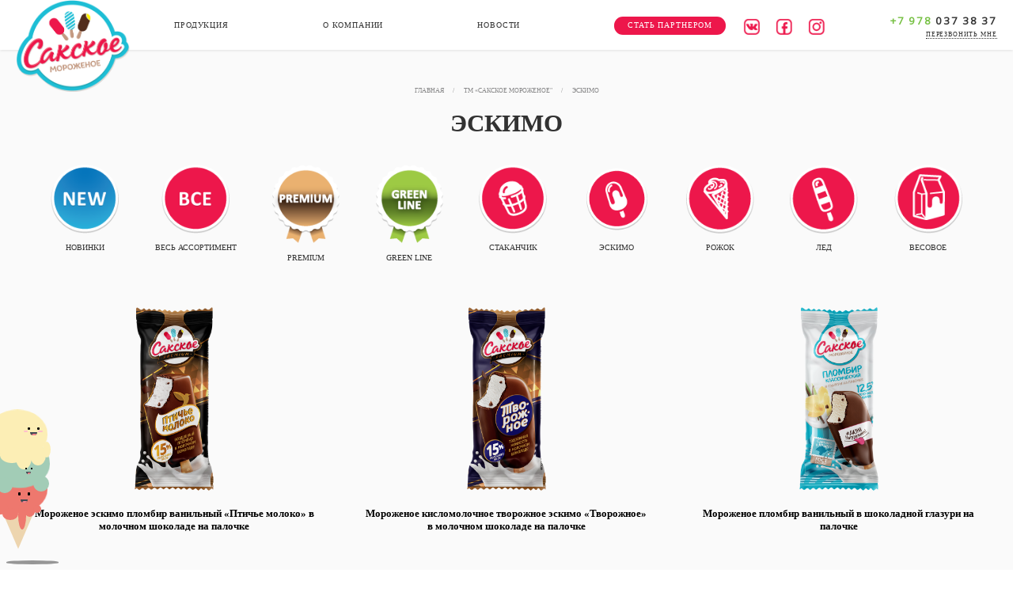

--- FILE ---
content_type: text/html; charset=UTF-8
request_url: http://crimeantraditions.ru/category/sakskoe-morozhenoe/eskimo-sakskoe-morozhenoe/
body_size: 15175
content:
<!DOCTYPE html>
<html lang="ru-RU">
<head>
	<meta charset="UTF-8">
	<meta http-equiv="X-UA-Compatible" content="IE=edge">
	<meta name="yandex-verification" content="d8194ba443ed5aa5" />
	<meta name="yandex-verification" content="d8194ba443ed5aa5" />
    <meta name="viewport" content="width=device-width, initial-scale=1">
		<link rel="alternate" type="application/rdf+xml" title="RDF mapping" href="http://crimeantraditions.ru/feed/rdf/">
	<link rel="alternate" type="application/rss+xml" title="RSS" href="http://crimeantraditions.ru/feed/rss/">
	<link rel="alternate" type="application/rss+xml" title="Comments RSS" href="http://crimeantraditions.ru/comments/feed/">
	<link rel="pingback" href="http://crimeantraditions.ru/xmlrpc.php" />

	
	<!--[if lt IE 9]>
	<script src="//html5shiv.googlecode.com/svn/trunk/html5.js"></script>
	<![endif]-->
	
	<title>Эскимо | мороженное Крымские Традиции</title>

	<style>
		.wpcf7-submit{
			display:none;
		}
		.recaptcha-btn{
			display:block;
		}
		.grecaptcha-badge { margin: 10px 0; }
	</style>
	<script type="text/javascript">
		var contactform = [];
		var checkIfCalled = true;
		var renderGoogleInvisibleRecaptchaFront = function() {
			// prevent form submit from enter key
			jQuery("input[name=_wpcf7]").attr("class","formid");
				jQuery('.wpcf7-form').on('keyup keypress', "input", function(e) {
				  var keyCode = e.keyCode || e.which;
				  if (keyCode === 13) {
					e.preventDefault();
					return false;
				  }
				});

			jQuery('.wpcf7-submit').each(function(index){

				var checkexclude = 0;
				var form = jQuery(this).closest('.wpcf7-form');
				var value = jQuery(form).find(".formid").val();
				// check form exclude from invisible recaptcha
								if(checkexclude == 0){
					// Hide the form orig submit button
					form.find('.wpcf7-submit').hide();

					// Fetch class and value of orig submit button
					btnClasses = form.find('.wpcf7-submit').attr('class');
					btnValue = form.find('.wpcf7-submit').attr('value');

					// Add custom button and recaptcha holder

					form.find('.wpcf7-submit').after('<input type="button" id="wpcf-custom-btn-'+index+'" class="'+btnClasses+'  recaptcha-btn recaptcha-btn-type-css" value="'+btnValue+'" title="'+btnValue+'" >');
					form.append('<div class="recaptcha-holder" id="recaptcha-holder-'+index+'"></div>');
					// Recaptcha rendenr from here
					var holderId = grecaptcha.render('recaptcha-holder-'+index,{
								'sitekey':'6LecMkQfAAAAAHlKlMv6FMZZLSFf0Le9yq8RErJO',
								'size': 'invisible',
								'badge' : 'inline', // possible values: bottomright, bottomleft, inline
								'callback' : function (recaptchaToken) {
									//console.log(recaptchaToken);
									var response=jQuery('#recaptcha-holder-'+index).find('.g-recaptcha-response').val();
									//console.log(response);
									//Remove old response and store new respone
									jQuery('#recaptcha-holder-'+index).parent().find(".respose_post").remove();
									jQuery('#recaptcha-holder-'+index).after('<input type="hidden" name="g-recaptcha-response"  value="'+response+'" class="respose_post">')
									grecaptcha.reset(holderId);

									if(typeof customCF7Validator !== 'undefined'){
										if(!customCF7Validator(form)){
											return;
										}
									}
									// Call default Validator function
									else if(contactFormDefaultValidator(form)){
										return;
									}
									else{
										// hide the custom button and show orig submit button again and submit the form
										jQuery('#wpcf-custom-btn-'+index).hide();
										form.find('input[type=submit]').show();
										form.find("input[type=submit]").click();
										form.find('input[type=submit]').hide();
										jQuery('#wpcf-custom-btn-'+index).attr('style','');
									}
								}
						},false);

					// action call when click on custom button
					jQuery('#wpcf-custom-btn-'+index).click(function(event){
						event.preventDefault();
						// Call custom validator function
						if(typeof customCF7Validator == 'function'){
							if(!customCF7Validator(form)){
								return false;
							}
						}
						// Call default Validator function
						else if(contactFormDefaultValidator(form)){
							return false;
						}
						else if(grecaptcha.getResponse(holderId) != ''){
							grecaptcha.reset(holderId);
						}
						else{
							// execute the recaptcha challenge
							grecaptcha.execute(holderId);
						}
					});
				}
			});
		}
	</script><script  src="https://www.google.com/recaptcha/api.js?onload=renderGoogleInvisibleRecaptchaFront&render=explicit" async defer></script>
<!-- All in One SEO Pack 2.12 by Michael Torbert of Semper Fi Web Design[851,901] -->
<meta name="robots" content="noindex,follow" />

<link rel="canonical" href="http://crimeantraditions.ru/category/sakskoe-morozhenoe/eskimo-sakskoe-morozhenoe/" />
<!-- /all in one seo pack -->
<link rel='dns-prefetch' href='//www.google.com' />
<link rel='dns-prefetch' href='//s.w.org' />
<link rel="alternate" type="application/rss+xml" title="мороженное Крымские Традиции &raquo; Лента рубрики Эскимо" href="http://crimeantraditions.ru/category/sakskoe-morozhenoe/eskimo-sakskoe-morozhenoe/feed/" />
		<script type="text/javascript">
			window._wpemojiSettings = {"baseUrl":"https:\/\/s.w.org\/images\/core\/emoji\/11\/72x72\/","ext":".png","svgUrl":"https:\/\/s.w.org\/images\/core\/emoji\/11\/svg\/","svgExt":".svg","source":{"concatemoji":"http:\/\/crimeantraditions.ru\/wp-includes\/js\/wp-emoji-release.min.js?ver=4.9.26"}};
			!function(e,a,t){var n,r,o,i=a.createElement("canvas"),p=i.getContext&&i.getContext("2d");function s(e,t){var a=String.fromCharCode;p.clearRect(0,0,i.width,i.height),p.fillText(a.apply(this,e),0,0);e=i.toDataURL();return p.clearRect(0,0,i.width,i.height),p.fillText(a.apply(this,t),0,0),e===i.toDataURL()}function c(e){var t=a.createElement("script");t.src=e,t.defer=t.type="text/javascript",a.getElementsByTagName("head")[0].appendChild(t)}for(o=Array("flag","emoji"),t.supports={everything:!0,everythingExceptFlag:!0},r=0;r<o.length;r++)t.supports[o[r]]=function(e){if(!p||!p.fillText)return!1;switch(p.textBaseline="top",p.font="600 32px Arial",e){case"flag":return s([55356,56826,55356,56819],[55356,56826,8203,55356,56819])?!1:!s([55356,57332,56128,56423,56128,56418,56128,56421,56128,56430,56128,56423,56128,56447],[55356,57332,8203,56128,56423,8203,56128,56418,8203,56128,56421,8203,56128,56430,8203,56128,56423,8203,56128,56447]);case"emoji":return!s([55358,56760,9792,65039],[55358,56760,8203,9792,65039])}return!1}(o[r]),t.supports.everything=t.supports.everything&&t.supports[o[r]],"flag"!==o[r]&&(t.supports.everythingExceptFlag=t.supports.everythingExceptFlag&&t.supports[o[r]]);t.supports.everythingExceptFlag=t.supports.everythingExceptFlag&&!t.supports.flag,t.DOMReady=!1,t.readyCallback=function(){t.DOMReady=!0},t.supports.everything||(n=function(){t.readyCallback()},a.addEventListener?(a.addEventListener("DOMContentLoaded",n,!1),e.addEventListener("load",n,!1)):(e.attachEvent("onload",n),a.attachEvent("onreadystatechange",function(){"complete"===a.readyState&&t.readyCallback()})),(n=t.source||{}).concatemoji?c(n.concatemoji):n.wpemoji&&n.twemoji&&(c(n.twemoji),c(n.wpemoji)))}(window,document,window._wpemojiSettings);
		</script>
		<style type="text/css">
img.wp-smiley,
img.emoji {
	display: inline !important;
	border: none !important;
	box-shadow: none !important;
	height: 1em !important;
	width: 1em !important;
	margin: 0 .07em !important;
	vertical-align: -0.1em !important;
	background: none !important;
	padding: 0 !important;
}
</style>
<link rel='stylesheet' id='csg-styling-css'  href='http://crimeantraditions.ru/wp-content/plugins/companion-sitemap-generator/frontend/style.css?ver=1.0.0' type='text/css' media='all' />
<link rel='stylesheet' id='contact-form-7-css'  href='http://crimeantraditions.ru/wp-content/plugins/contact-form-7/includes/css/styles.css?ver=5.1.1' type='text/css' media='all' />
<style id='contact-form-7-inline-css' type='text/css'>
.wpcf7 .wpcf7-recaptcha iframe {margin-bottom: 0;}.wpcf7 .wpcf7-recaptcha[data-align="center"] > div {margin: 0 auto;}.wpcf7 .wpcf7-recaptcha[data-align="right"] > div {margin: 0 0 0 auto;}
</style>
<link rel='stylesheet' id='wp-pagenavi-css'  href='http://crimeantraditions.ru/wp-content/plugins/wp-pagenavi/pagenavi-css.css?ver=2.70' type='text/css' media='all' />
<link rel='stylesheet' id='flexboxgrid-css'  href='http://crimeantraditions.ru/wp-content/themes/Traditions/libs/flexboxgrid/flexboxgrid.css?ver=4.9.26' type='text/css' media='all' />
<link rel='stylesheet' id='slick-css'  href='http://crimeantraditions.ru/wp-content/themes/Traditions/libs/slick/slick.css?ver=4.9.26' type='text/css' media='all' />
<link rel='stylesheet' id='slick-theme-css'  href='http://crimeantraditions.ru/wp-content/themes/Traditions/libs/slick/slick-theme.css?ver=4.9.26' type='text/css' media='all' />
<link rel='stylesheet' id='animate-css'  href='http://crimeantraditions.ru/wp-content/themes/Traditions/libs/animate/animate.min.css?ver=4.9.26' type='text/css' media='all' />
<link rel='stylesheet' id='magnific-css'  href='http://crimeantraditions.ru/wp-content/themes/Traditions/libs/magnific-popup/magnific-popup.css?ver=4.9.26' type='text/css' media='all' />
<link rel='stylesheet' id='normalize-css'  href='http://crimeantraditions.ru/wp-content/themes/Traditions/css/normalize.css?ver=4.9.26' type='text/css' media='all' />
<link rel='stylesheet' id='fonts-css'  href='http://crimeantraditions.ru/wp-content/themes/Traditions/fonts/fonts.css?ver=4.9.26' type='text/css' media='all' />
<link rel='stylesheet' id='main-css'  href='http://crimeantraditions.ru/wp-content/themes/Traditions/style.css?ver=4.9.26' type='text/css' media='all' />
<link rel='stylesheet' id='media-css-css'  href='http://crimeantraditions.ru/wp-content/themes/Traditions/css/media.css?ver=4.9.26' type='text/css' media='all' />
<script type='text/javascript' src='http://crimeantraditions.ru/wp-includes/js/jquery/jquery.js?ver=1.12.4'></script>
<script type='text/javascript' src='http://crimeantraditions.ru/wp-includes/js/jquery/jquery-migrate.min.js?ver=1.4.1'></script>
<script type='text/javascript' src='http://crimeantraditions.ru/wp-content/plugins/cf7-invisible-recaptcha/js/cf7_invisible_recaptcha.js?ver=1.2.3'></script>
<link rel='https://api.w.org/' href='http://crimeantraditions.ru/wp-json/' />
<link rel="EditURI" type="application/rsd+xml" title="RSD" href="http://crimeantraditions.ru/xmlrpc.php?rsd" />
<link rel="wlwmanifest" type="application/wlwmanifest+xml" href="http://crimeantraditions.ru/wp-includes/wlwmanifest.xml" /> 
<meta name="generator" content="WordPress 4.9.26" />
		<style type="text/css">.recentcomments a{display:inline !important;padding:0 !important;margin:0 !important;}</style>
		<link rel="icon" href="http://crimeantraditions.ru/wp-content/uploads/2017/03/cropped-Favicon-32x32.png" sizes="32x32" />
<link rel="icon" href="http://crimeantraditions.ru/wp-content/uploads/2017/03/cropped-Favicon-192x192.png" sizes="192x192" />
<link rel="apple-touch-icon-precomposed" href="http://crimeantraditions.ru/wp-content/uploads/2017/03/cropped-Favicon-180x180.png" />
<meta name="msapplication-TileImage" content="http://crimeantraditions.ru/wp-content/uploads/2017/03/cropped-Favicon-270x270.png" />
</head>
<body class="archive category category-eskimo-sakskoe-morozhenoe category-28">
	<header>
		<div class="container container-fluid">
			<div class="row middle-md">
				<div class="col-lg-2 col-sm-4 col-xs-6 first-lg center-xs start-lg">
					<a href="http://crimeantraditions.ru">
						<img src="http://crimeantraditions.ru/wp-content/themes/Traditions/img/prod-logo-1.png" style="width: 76%;" class="logo" alt="">
					</a>
				</div>
				<div class="col-lg-7 col-sm-4 col-xs-6 first-xs">
					<nav>
						<button class="toggle_mnu hidden-lg">
							<span class="sandwich">
								<span class="sw-topper"></span>
								<span class="sw-bottom"></span>
								<span class="sw-footer"></span>
							</span>
							меню
						</button>
						<div class="menu">
							<ul id="top-nav-ul" class="nav row between-xs center-xs middle-xs top-menu"><li id="menu-item-970" class="menu-item menu-item-type-custom menu-item-object-custom menu-item-has-children dropdown show-on-hover menu-item-970"><a href="#">Продукция <b class="caret"></b></a>
<ul class="dropdown-menu">
	<li id="menu-item-241" class="menu-item menu-item-type-taxonomy menu-item-object-category current-category-ancestor menu-item-241"><a href="http://crimeantraditions.ru/category/sakskoe-morozhenoe/">ТМ &#171;Сакское мороженое&#187;</a></li>
	<li id="menu-item-1038" class="menu-item menu-item-type-taxonomy menu-item-object-category menu-item-1038"><a href="http://crimeantraditions.ru/category/energice/">ТМ «Energice»</a></li>
</ul>
</li>
<li id="menu-item-32" class="menu-item menu-item-type-post_type menu-item-object-page menu-item-has-children dropdown show-on-hover menu-item-32"><a href="http://crimeantraditions.ru/about/">О компании <b class="caret"></b></a>
<ul class="dropdown-menu">
	<li id="menu-item-64" class="menu-item menu-item-type-post_type menu-item-object-page menu-item-64"><a href="http://crimeantraditions.ru/about/gallery/">Галерея</a></li>
	<li id="menu-item-79" class="menu-item menu-item-type-post_type menu-item-object-page menu-item-79"><a href="http://crimeantraditions.ru/about/history/">История развития</a></li>
</ul>
</li>
<li id="menu-item-27" class="menu-item menu-item-type-post_type menu-item-object-page menu-item-27"><a href="http://crimeantraditions.ru/news/">Новости</a></li>
<li id="menu-item-57" class="btn-red menu-item menu-item-type-post_type menu-item-object-page menu-item-57"><a href="http://crimeantraditions.ru/torgovoe-oborudovanie/">Стать партнером</a></li>
</ul>						</div>
							
					</nav>
				</div>
				<div class="col-lg-3 col-xs-4 end-xs visible-sm visible-md visible-lg">
					<div class="phone">
					
					<ul class="social">
						<li><a href="https://vk.com/sakskoe" id="vk" target="_blank"></a></li>
						<li><a href="https://www.facebook.com/sakskoe/" id="fb" target="_blank"></a></li>
						<li><a href="https://www.instagram.com/sakskoe/" id="ig" target="_blank"></a></li>
					</ul>
					
						<a href="tel:+79780373837"><p><span>+7 978 </span>037 38 37</p></a>
						<a href="#feedback1" class="open-popup-link">перезвонить мне</a>
					</div>
				</div>
			</div>
		</div>
	</header>	<article>
		<div class="container container-fluid">
			<div class="row">
				<div class="col-xs-12 center-xs">
					<div class="breadcrumbs"><span itemscope itemtype="http://data-vocabulary.org/Breadcrumb"><a href="http://crimeantraditions.ru/" itemprop="url"><span itemprop="title">Главная</span></a></span> <span class="sep">/</span> <span itemscope itemtype="http://data-vocabulary.org/Breadcrumb"><a href="http://crimeantraditions.ru/category/sakskoe-morozhenoe/" itemprop="url"><span itemprop="title">ТМ «Сакское мороженое"</span></a></span> <span class="sep">/</span> <span class="current"> Эскимо</span></div><!-- .breadcrumbs -->					<h1 class="page-title">Эскимо</h1>
					<ul class="filtr">
					<ul>		<li><a href="http://crimeantraditions.ru/category/sakskoe-morozhenoe/new-assortimentsm/" ><img src="http://crimeantraditions.ru/wp-content/uploads/2019/04/CM-icon-NEW.png"/>Новинки</a></li>
			<li><a href="http://crimeantraditions.ru/category/sakskoe-morozhenoe/all-assortimentsm/" ><img src="http://crimeantraditions.ru/wp-content/uploads/2019/04/CM-icon-VSE-1.png"/>Весь ассортимент</a></li>
			<li><a href="http://crimeantraditions.ru/category/sakskoe-morozhenoe/premium/" ><img src="/wp-content/uploads/2021/04/CM-icon-PR.png"/>Premium</a></li>
			<li><a href="http://crimeantraditions.ru/category/sakskoe-morozhenoe/green_line/" ><img src="/wp-content/uploads/2021/04/CM-icon-GL.png"/>Green Line</a></li>
			<li><a href="http://crimeantraditions.ru/category/sakskoe-morozhenoe/stakanchik-sakskoe-morozhenoe/" ><img src="http://crimeantraditions.ru/wp-content/uploads/2019/04/CM-icon-stakan.png"/>Стаканчик</a></li>
			<li class="active"><a href="http://crimeantraditions.ru/category/sakskoe-morozhenoe/eskimo-sakskoe-morozhenoe/" ><img src="http://crimeantraditions.ru/wp-content/uploads/2019/04/CM-icon-eskimo.png"/>Эскимо</a></li>
			<li><a href="http://crimeantraditions.ru/category/sakskoe-morozhenoe/rogok_sakskoe/" ><img src="http://crimeantraditions.ru/wp-content/uploads/2019/04/CM-icon-rojok.png"/>Рожок</a></li>
			<li><a href="http://crimeantraditions.ru/category/sakskoe-morozhenoe/led_sakskoe/" ><img src="http://crimeantraditions.ru/wp-content/uploads/2019/04/CM-icon-led.png"/>Лед</a></li>
			<li><a href="http://crimeantraditions.ru/category/sakskoe-morozhenoe/vesovoesm/" ><img src="http://crimeantraditions.ru/wp-content/uploads/2019/04/CM-icon-vesovoe.png"/>Весовое</a></li>
	</ul>						
					</ul>
				</div>
			</div>
			<div class="catalog">
				<div class="row">
											<div class="col-lg-4 col-sm-4 col-xs-6">
							
							<div class="single-good">
								<div class="hover-block">
									<a href="#popup-1011" class="open-popup-link">подробнее</a>
								</div>
								<img width="654" height="1500" src="http://crimeantraditions.ru/wp-content/uploads/2021/04/mockup-eskimo-Ptiche-moloko.png" class="attachment-full size-full wp-post-image" alt="" srcset="http://crimeantraditions.ru/wp-content/uploads/2021/04/mockup-eskimo-Ptiche-moloko.png 654w, http://crimeantraditions.ru/wp-content/uploads/2021/04/mockup-eskimo-Ptiche-moloko-131x300.png 131w, http://crimeantraditions.ru/wp-content/uploads/2021/04/mockup-eskimo-Ptiche-moloko-446x1024.png 446w" sizes="(max-width: 654px) 100vw, 654px" /> 
								<a href="http://crimeantraditions.ru/production/morozhenoe-eskimo-plombir-vanilnyj-ptiche-moloko-v-molochnom-shokolade-na-palochke/"><h4>Мороженое эскимо пломбир ванильный «Птичье молоко» в молочном шоколаде на палочке</h4></a>
								<div id="popup-1011" class="white-popup mfp-hide mfp-with-anim">
									<div class="row">
									  	<div class="col-md-5 col-xs-12 stert-md center-xs">
									  		<img width="654" height="1500" src="http://crimeantraditions.ru/wp-content/uploads/2021/04/mockup-eskimo-Ptiche-moloko.png" class="attachment-full size-full wp-post-image" alt="" srcset="http://crimeantraditions.ru/wp-content/uploads/2021/04/mockup-eskimo-Ptiche-moloko.png 654w, http://crimeantraditions.ru/wp-content/uploads/2021/04/mockup-eskimo-Ptiche-moloko-131x300.png 131w, http://crimeantraditions.ru/wp-content/uploads/2021/04/mockup-eskimo-Ptiche-moloko-446x1024.png 446w" sizes="(max-width: 654px) 100vw, 654px" /> 
									  	</div>
									  	<div class="col-md-7">
									  		<div class="text">
									  			<h4>Мороженое эскимо пломбир ванильный «Птичье молоко» в молочном шоколаде на палочке</h4>
									  			<p><strong>ГОСТ 31457-2012.</strong></p>
<p><strong>Массовая доля жира в молочной части продукта: 15%</strong></p>
<p><strong>СОСТАВ:</strong> вода питьевая, масло сливочное, молоко цельное сгущённое с сахаром (молоко нормализованное, сахар-песок), сахар-песок, молоко сухое цельное, сухой глюкозный сироп, молоко сухое обезжиренное, стабилизатор-эмульгатор (моно- и диглицириды жирных кислот, пищевой говяжий желатин, гуаровая камедь, камедь рожкового дерева, каррагинан, натриевая соль карбоксиметилцеллюлозы), натуральный ароматизатор «Ваниль».<br />
<strong>Шоколад:</strong> Какао-масло, сахар, эквивалент какао-масла, какао-порошок, эмульгатор лецитин, ароматизатор «Ванилин».</p>
<p><strong>Энергетическая ценность на 100 грамм продукта: 310 ккал / 1298 кДж</strong></p>
									  												  				<h5>ВЕС И КОЛИЧЕСТВО В УПАКОВКЕ<span></span></h5>
									  															  			<table>
											  																		    <tr>
														        <td>Вес единицы</td>
														        <td>90г</td>
														    </tr>
														    														    <tr>
														        <td>Количество в упаковке</td>
														        <td>20шт</td>
														    </tr>
														    														</table>
																																		  				<h5>ПИЩЕВАЯ ЦЕННОСТЬ<span> на 100г</span></h5>
									  															  			<table>
											  																		    <tr>
														        <td>Белки</td>
														        <td>3,5</td>
														    </tr>
														    														    <tr>
														        <td>Жиры</td>
														        <td>22,3</td>
														    </tr>
														    														    <tr>
														        <td>Углеводы</td>
														        <td>25,4</td>
														    </tr>
														    														    <tr>
														        <td>в т.ч. сахароза</td>
														        <td>19</td>
														    </tr>
														    														</table>
																																		  		</div>
									  	</div>
									</div>
								</div>
							</div>
						</div>
											<div class="col-lg-4 col-sm-4 col-xs-6">
							
							<div class="single-good">
								<div class="hover-block">
									<a href="#popup-1009" class="open-popup-link">подробнее</a>
								</div>
								<img width="654" height="1500" src="http://crimeantraditions.ru/wp-content/uploads/2021/04/mockup-eskimo-Tvorozhnoe.png" class="attachment-full size-full wp-post-image" alt="" srcset="http://crimeantraditions.ru/wp-content/uploads/2021/04/mockup-eskimo-Tvorozhnoe.png 654w, http://crimeantraditions.ru/wp-content/uploads/2021/04/mockup-eskimo-Tvorozhnoe-131x300.png 131w, http://crimeantraditions.ru/wp-content/uploads/2021/04/mockup-eskimo-Tvorozhnoe-446x1024.png 446w" sizes="(max-width: 654px) 100vw, 654px" /> 
								<a href="http://crimeantraditions.ru/production/morozhenoe-kislomolochnoe-tvorozhnoe-eskimo-tvorozhnoe-v-molochnom-shokolade-na-palochke/"><h4>Мороженое кисломолочное творожное эскимо «Творожное» в молочном шоколаде на палочке</h4></a>
								<div id="popup-1009" class="white-popup mfp-hide mfp-with-anim">
									<div class="row">
									  	<div class="col-md-5 col-xs-12 stert-md center-xs">
									  		<img width="654" height="1500" src="http://crimeantraditions.ru/wp-content/uploads/2021/04/mockup-eskimo-Tvorozhnoe.png" class="attachment-full size-full wp-post-image" alt="" srcset="http://crimeantraditions.ru/wp-content/uploads/2021/04/mockup-eskimo-Tvorozhnoe.png 654w, http://crimeantraditions.ru/wp-content/uploads/2021/04/mockup-eskimo-Tvorozhnoe-131x300.png 131w, http://crimeantraditions.ru/wp-content/uploads/2021/04/mockup-eskimo-Tvorozhnoe-446x1024.png 446w" sizes="(max-width: 654px) 100vw, 654px" /> 
									  	</div>
									  	<div class="col-md-7">
									  		<div class="text">
									  			<h4>Мороженое кисломолочное творожное эскимо «Творожное» в молочном шоколаде на палочке</h4>
									  			<p><strong>ГОСТ 31457-2012.</strong></p>
<p><strong>Массовая доля жира в молочной части продукта: 15%</strong></p>
<p><strong>СОСТАВ:</strong> творог мягкий 4% жира (нормализованное пастеризованное молоко, закваска молочнокислых культур), вода питьевая, масло сливочное, молоко цельное сгущённое с сахаром (молоко нормализованное, сахар-песок), сахар-песок, сухой глюкозный сироп, молоко сухое обезжиренное, стабилизатор-эмульгатор (моно- и диглицириды жирных кислот, гуаровая камедь, камедь рожкового дерева, каррагинан), натуральный ароматизатор «Ваниль».<br />
<strong>Молочный шоколад:</strong> масло какао, сахар, эквивалент какао-масла, сухое обезжиренное молоко, какао-порошок, эмульгатор лецитин, ароматизатор «Ванилин».&#187;</p>
<p><strong>Энергетическая ценность на 100 грамм продукта: 327 ккал / 1367 кДж</strong></p>
									  												  				<h5>ВЕС И КОЛИЧЕСТВО В УПАКОВКЕ<span></span></h5>
									  															  			<table>
											  																		    <tr>
														        <td>Вес единицы</td>
														        <td>90г</td>
														    </tr>
														    														    <tr>
														        <td>Количество в упаковке</td>
														        <td>20шт</td>
														    </tr>
														    														</table>
																																		  				<h5>ПИЩЕВАЯ ЦЕННОСТЬ<span> на 100г</span></h5>
									  															  			<table>
											  																		    <tr>
														        <td>Белки</td>
														        <td>4,8</td>
														    </tr>
														    														    <tr>
														        <td>Жиры</td>
														        <td>24,2</td>
														    </tr>
														    														    <tr>
														        <td>Углеводы</td>
														        <td>24,1</td>
														    </tr>
														    														    <tr>
														        <td>в т.ч. сахароза</td>
														        <td>19</td>
														    </tr>
														    														</table>
																																		  		</div>
									  	</div>
									</div>
								</div>
							</div>
						</div>
											<div class="col-lg-4 col-sm-4 col-xs-6">
							
							<div class="single-good">
								<div class="hover-block">
									<a href="#popup-802" class="open-popup-link">подробнее</a>
								</div>
								<img width="654" height="1500" src="http://crimeantraditions.ru/wp-content/uploads/2019/04/mockup-eskimo-Vanilnyj-v-shokolade.png" class="attachment-full size-full wp-post-image" alt="" srcset="http://crimeantraditions.ru/wp-content/uploads/2019/04/mockup-eskimo-Vanilnyj-v-shokolade.png 654w, http://crimeantraditions.ru/wp-content/uploads/2019/04/mockup-eskimo-Vanilnyj-v-shokolade-131x300.png 131w, http://crimeantraditions.ru/wp-content/uploads/2019/04/mockup-eskimo-Vanilnyj-v-shokolade-446x1024.png 446w" sizes="(max-width: 654px) 100vw, 654px" /> 
								<a href="http://crimeantraditions.ru/production/morozhenoe-plombir-vanilnyj-na-palochke-2/"><h4>Мороженое пломбир ванильный в шоколадной глазури на палочке</h4></a>
								<div id="popup-802" class="white-popup mfp-hide mfp-with-anim">
									<div class="row">
									  	<div class="col-md-5 col-xs-12 stert-md center-xs">
									  		<img width="654" height="1500" src="http://crimeantraditions.ru/wp-content/uploads/2019/04/mockup-eskimo-Vanilnyj-v-shokolade.png" class="attachment-full size-full wp-post-image" alt="" srcset="http://crimeantraditions.ru/wp-content/uploads/2019/04/mockup-eskimo-Vanilnyj-v-shokolade.png 654w, http://crimeantraditions.ru/wp-content/uploads/2019/04/mockup-eskimo-Vanilnyj-v-shokolade-131x300.png 131w, http://crimeantraditions.ru/wp-content/uploads/2019/04/mockup-eskimo-Vanilnyj-v-shokolade-446x1024.png 446w" sizes="(max-width: 654px) 100vw, 654px" /> 
									  	</div>
									  	<div class="col-md-7">
									  		<div class="text">
									  			<h4>Мороженое пломбир ванильный в шоколадной глазури на палочке</h4>
									  			<p><strong>ГОСТ 31457-2012.</strong></p>
<p><strong>Массовая доля жира в молочной части продукта 12,5%. </strong></p>
<p><strong>СОСТАВ:</strong> вода питьевая, масло сливочное, сахар-песок, молоко цельное сгущённое с сахаром (молоко нормализованное, сахар-песок), молоко сухое обезжиренное, стабилизатор-эмульгатор (моно- и диглицериды жирных кислот, гуаровая камедь, камедь рожкового дерева, тары камедь, каррагинан), натуральный ароматизатор «Ваниль».<br />
<strong>Шоколадная глазурь:</strong> какао-масло, какао тертое, сахар, молоко сухое обезжиренное, эмульгатор лецитин,ароматизатор &#171;Ванилин&#187;.</p>
<p><strong>Энергетическая ценность на 100 грамм продукта: 266</strong><strong> ккал / 1114</strong><strong> кДж</strong></p>
<p>&nbsp;</p>
<p>&nbsp;</p>
									  												  				<h5>ВЕС И КОЛИЧЕСТВО В УПАКОВКЕ<span></span></h5>
									  															  			<table>
											  																		    <tr>
														        <td>Вес единицы</td>
														        <td>80г</td>
														    </tr>
														    														    <tr>
														        <td>Количество в упаковке</td>
														        <td>20шт</td>
														    </tr>
														    														</table>
																																		  				<h5>ПИЩЕВАЯ ЦЕННОСТЬ<span> на 100г</span></h5>
									  															  			<table>
											  																		    <tr>
														        <td>Белки</td>
														        <td>3,6</td>
														    </tr>
														    														    <tr>
														        <td>Жиры</td>
														        <td>18,3</td>
														    </tr>
														    														    <tr>
														        <td>Углеводы</td>
														        <td>22,3</td>
														    </tr>
														    														</table>
																																		  		</div>
									  	</div>
									</div>
								</div>
							</div>
						</div>
											<div class="col-lg-4 col-sm-4 col-xs-6">
							
							<div class="single-good">
								<div class="hover-block">
									<a href="#popup-800" class="open-popup-link">подробнее</a>
								</div>
								<img width="654" height="1500" src="http://crimeantraditions.ru/wp-content/uploads/2019/04/mockup-eskimo-Slivochnyj.png" class="attachment-full size-full wp-post-image" alt="" srcset="http://crimeantraditions.ru/wp-content/uploads/2019/04/mockup-eskimo-Slivochnyj.png 654w, http://crimeantraditions.ru/wp-content/uploads/2019/04/mockup-eskimo-Slivochnyj-131x300.png 131w, http://crimeantraditions.ru/wp-content/uploads/2019/04/mockup-eskimo-Slivochnyj-446x1024.png 446w" sizes="(max-width: 654px) 100vw, 654px" /> 
								<a href="http://crimeantraditions.ru/production/morozhenoe-plombir-vanilnyj-v-shokoladnoj-glazuri-na-palochke-2/"><h4>Мороженое сливочное ванильное в молочно-шоколадной глазури на палочке</h4></a>
								<div id="popup-800" class="white-popup mfp-hide mfp-with-anim">
									<div class="row">
									  	<div class="col-md-5 col-xs-12 stert-md center-xs">
									  		<img width="654" height="1500" src="http://crimeantraditions.ru/wp-content/uploads/2019/04/mockup-eskimo-Slivochnyj.png" class="attachment-full size-full wp-post-image" alt="" srcset="http://crimeantraditions.ru/wp-content/uploads/2019/04/mockup-eskimo-Slivochnyj.png 654w, http://crimeantraditions.ru/wp-content/uploads/2019/04/mockup-eskimo-Slivochnyj-131x300.png 131w, http://crimeantraditions.ru/wp-content/uploads/2019/04/mockup-eskimo-Slivochnyj-446x1024.png 446w" sizes="(max-width: 654px) 100vw, 654px" /> 
									  	</div>
									  	<div class="col-md-7">
									  		<div class="text">
									  			<h4>Мороженое сливочное ванильное в молочно-шоколадной глазури на палочке</h4>
									  			<p><strong>ГОСТ 31457-2012.</strong></p>
<p><strong>Массовая доля жира в молочной части продукта 10%. </strong></p>
<p><strong>СОСТАВ:</strong> вода питьевая, молоко коровье цельное, масло сливочное, сахар-песок, молоко цельное сгущённое с сахаром (молоко нормализованное, сахар-песок), молоко сухое обезжиренное, стабилизатор-эмульгатор (моно- и диглицериды жирных кислот, гуаровая камедь, камедь рожкового дерева, тары камедь, каррагинан), натуральный ароматизатор «Ваниль».<br />
<strong>Шоколадная глазурь:</strong> какао-масло, какао тертое, сахар, молоко сухое обезжиренное, эмульгатор лецитин,ароматизатор &#171;Ванилин&#187;.</p>
<p><strong>Энергетическая ценность на 100 грамм продукта: 245</strong><strong> ккал / 1025</strong><strong> кДж</strong></p>
									  												  				<h5>ВЕС И КОЛИЧЕСТВО В УПАКОВКЕ<span></span></h5>
									  															  			<table>
											  																		    <tr>
														        <td>Вес единицы</td>
														        <td>80г</td>
														    </tr>
														    														    <tr>
														        <td>Количество в упаковке</td>
														        <td>20шт</td>
														    </tr>
														    														</table>
																																		  				<h5>ПИЩЕВАЯ ЦЕННОСТЬ<span> на 100г</span></h5>
									  															  			<table>
											  																		    <tr>
														        <td>Белки</td>
														        <td>3,6</td>
														    </tr>
														    														    <tr>
														        <td>Жиры</td>
														        <td>16,1</td>
														    </tr>
														    														    <tr>
														        <td>Углеводы</td>
														        <td>22,9</td>
														    </tr>
														    														</table>
																																		  		</div>
									  	</div>
									</div>
								</div>
							</div>
						</div>
											<div class="col-lg-4 col-sm-4 col-xs-6">
							
							<div class="single-good">
								<div class="hover-block">
									<a href="#popup-824" class="open-popup-link">подробнее</a>
								</div>
								<img width="654" height="1500" src="http://crimeantraditions.ru/wp-content/uploads/2019/04/mockup-eskimo-Vanilnyj-v-shokolade-s-orehami.png" class="attachment-full size-full wp-post-image" alt="" srcset="http://crimeantraditions.ru/wp-content/uploads/2019/04/mockup-eskimo-Vanilnyj-v-shokolade-s-orehami.png 654w, http://crimeantraditions.ru/wp-content/uploads/2019/04/mockup-eskimo-Vanilnyj-v-shokolade-s-orehami-131x300.png 131w, http://crimeantraditions.ru/wp-content/uploads/2019/04/mockup-eskimo-Vanilnyj-v-shokolade-s-orehami-446x1024.png 446w" sizes="(max-width: 654px) 100vw, 654px" /> 
								<a href="http://crimeantraditions.ru/production/morozhenoe-plombir-shokoladnyj-v-shokoladnoj-glazuri-s-orehami-na-palochke-2/"><h4>Мороженое пломбир ванильный в шоколадной глазури с орехами на палочке</h4></a>
								<div id="popup-824" class="white-popup mfp-hide mfp-with-anim">
									<div class="row">
									  	<div class="col-md-5 col-xs-12 stert-md center-xs">
									  		<img width="654" height="1500" src="http://crimeantraditions.ru/wp-content/uploads/2019/04/mockup-eskimo-Vanilnyj-v-shokolade-s-orehami.png" class="attachment-full size-full wp-post-image" alt="" srcset="http://crimeantraditions.ru/wp-content/uploads/2019/04/mockup-eskimo-Vanilnyj-v-shokolade-s-orehami.png 654w, http://crimeantraditions.ru/wp-content/uploads/2019/04/mockup-eskimo-Vanilnyj-v-shokolade-s-orehami-131x300.png 131w, http://crimeantraditions.ru/wp-content/uploads/2019/04/mockup-eskimo-Vanilnyj-v-shokolade-s-orehami-446x1024.png 446w" sizes="(max-width: 654px) 100vw, 654px" /> 
									  	</div>
									  	<div class="col-md-7">
									  		<div class="text">
									  			<h4>Мороженое пломбир ванильный в шоколадной глазури с орехами на палочке</h4>
									  			<p><strong>ГОСТ 31457-2012.</strong></p>
<p><strong>Массовая доля жира в молочной части продукта 12,5%. </strong></p>
<p><strong>СОСТАВ:</strong> вода питьевая, масло сливочное, сахар-песок, молоко цельное сгущённое с сахаром (молоко нормализованное, сахар-песок), молоко сухое цельное, молоко сухое обезжиренное, стабилизатор-эмульгатор (моно- и диглицериды жирных кислот, гуаровая камедь, камедь рожкового дерева, тары камедь, каррагинан), натуральный ароматизатор «Ваниль».<br />
<strong>Шоколадная глазурь с орехами:</strong> какао-масло, какао тертое, сахар, арахис дроблёный, молоко сухое обезжиренное, эмульгатор лецитин, ароматизатор &#171;Ванилин&#187;.</p>
<p><strong>Энергетическая ценность на 100 грамм продукта: 309 </strong><strong>ккал / 1295</strong><strong>кДж</strong></p>
									  												  				<h5>ВЕС И КОЛИЧЕСТВО В УПАКОВКЕ<span></span></h5>
									  															  			<table>
											  																		    <tr>
														        <td>Вес единицы</td>
														        <td>80г</td>
														    </tr>
														    														    <tr>
														        <td>Количество в упаковке</td>
														        <td>20шт</td>
														    </tr>
														    														</table>
																																		  				<h5>ПИЩЕВАЯ ЦЕННОСТЬ<span> на 100г</span></h5>
									  															  			<table>
											  																		    <tr>
														        <td>Белки</td>
														        <td>4,8</td>
														    </tr>
														    														    <tr>
														        <td>Жиры</td>
														        <td>22,5</td>
														    </tr>
														    														    <tr>
														        <td>Углеводы</td>
														        <td>23,6</td>
														    </tr>
														    														</table>
																																		  		</div>
									  	</div>
									</div>
								</div>
							</div>
						</div>
											<div class="col-lg-4 col-sm-4 col-xs-6">
							
							<div class="single-good">
								<div class="hover-block">
									<a href="#popup-812" class="open-popup-link">подробнее</a>
								</div>
								<img width="654" height="1500" src="http://crimeantraditions.ru/wp-content/uploads/2019/04/mockup-eskimo-yagodnyj.png" class="attachment-full size-full wp-post-image" alt="" srcset="http://crimeantraditions.ru/wp-content/uploads/2019/04/mockup-eskimo-yagodnyj.png 654w, http://crimeantraditions.ru/wp-content/uploads/2019/04/mockup-eskimo-yagodnyj-131x300.png 131w, http://crimeantraditions.ru/wp-content/uploads/2019/04/mockup-eskimo-yagodnyj-446x1024.png 446w" sizes="(max-width: 654px) 100vw, 654px" /> 
								<a href="http://crimeantraditions.ru/production/morozhenoe-plombir-yagodnoe-v-shokoladnoj-glazuri-na-palochke/"><h4>Мороженое пломбир со вкусом ягод в шоколадной глазури на палочке</h4></a>
								<div id="popup-812" class="white-popup mfp-hide mfp-with-anim">
									<div class="row">
									  	<div class="col-md-5 col-xs-12 stert-md center-xs">
									  		<img width="654" height="1500" src="http://crimeantraditions.ru/wp-content/uploads/2019/04/mockup-eskimo-yagodnyj.png" class="attachment-full size-full wp-post-image" alt="" srcset="http://crimeantraditions.ru/wp-content/uploads/2019/04/mockup-eskimo-yagodnyj.png 654w, http://crimeantraditions.ru/wp-content/uploads/2019/04/mockup-eskimo-yagodnyj-131x300.png 131w, http://crimeantraditions.ru/wp-content/uploads/2019/04/mockup-eskimo-yagodnyj-446x1024.png 446w" sizes="(max-width: 654px) 100vw, 654px" /> 
									  	</div>
									  	<div class="col-md-7">
									  		<div class="text">
									  			<h4>Мороженое пломбир со вкусом ягод в шоколадной глазури на палочке</h4>
									  			<p><strong>ГОСТ 31457-2012.</strong></p>
<p><strong>Массовая доля жира в молочной части продукта 12,5%.</strong></p>
<p><strong>СОСТАВ:</strong> молоко коровье цельное, масло сливочное, молоко цельное сгущённое с сахаром (молоко нормализованное, сахар-песок), сахар-песок, молоко сухое цельное, сухой глюкозный сироп, стабилизатор-эмульгатор (моно- и диглицериды жирных кислот, гуаровая камедь, камедь рожкового дерева, тары камедь, каррагинан), натуральный краситель &#171;Кармин&#187;, ароматизатор «Ягоды».<br />
<strong>Шоколадная глазурь:</strong> какао-масло, какао тертое, сахар, молоко сухое обезжиренное, эмульгатор лецитин, ароматизатор &#171;Ванилин&#187;.</p>
<p><strong>Энергетическая ценность на 100 грамм продукта: 266</strong><strong> ккал / 1114</strong><strong> кДж</strong></p>
									  												  				<h5>ВЕС И КОЛИЧЕСТВО В УПАКОВКЕ<span></span></h5>
									  															  			<table>
											  																		    <tr>
														        <td>Вес единицы</td>
														        <td>80г</td>
														    </tr>
														    														    <tr>
														        <td>Количество в упаковке</td>
														        <td>20шт</td>
														    </tr>
														    														</table>
																																		  				<h5>ПИЩЕВАЯ ЦЕННОСТЬ<span> на 100г</span></h5>
									  															  			<table>
											  																		    <tr>
														        <td>Белки</td>
														        <td>3,6</td>
														    </tr>
														    														    <tr>
														        <td>Жиры</td>
														        <td>18,3</td>
														    </tr>
														    														    <tr>
														        <td>Углеводы</td>
														        <td>23,3</td>
														    </tr>
														    														</table>
																																		  		</div>
									  	</div>
									</div>
								</div>
							</div>
						</div>
											<div class="col-lg-4 col-sm-4 col-xs-6">
							
							<div class="single-good">
								<div class="hover-block">
									<a href="#popup-808" class="open-popup-link">подробнее</a>
								</div>
								<img width="654" height="1500" src="http://crimeantraditions.ru/wp-content/uploads/2019/04/mockup-eskimo-SHokoladnyj.png" class="attachment-full size-full wp-post-image" alt="" srcset="http://crimeantraditions.ru/wp-content/uploads/2019/04/mockup-eskimo-SHokoladnyj.png 654w, http://crimeantraditions.ru/wp-content/uploads/2019/04/mockup-eskimo-SHokoladnyj-131x300.png 131w, http://crimeantraditions.ru/wp-content/uploads/2019/04/mockup-eskimo-SHokoladnyj-446x1024.png 446w" sizes="(max-width: 654px) 100vw, 654px" /> 
								<a href="http://crimeantraditions.ru/production/morozhenoe-plombir-shokoladnyj-v-shokoladnoj-glazuri-na-palochke-2/"><h4>Мороженое пломбир шоколадный в шоколадной глазури на палочке</h4></a>
								<div id="popup-808" class="white-popup mfp-hide mfp-with-anim">
									<div class="row">
									  	<div class="col-md-5 col-xs-12 stert-md center-xs">
									  		<img width="654" height="1500" src="http://crimeantraditions.ru/wp-content/uploads/2019/04/mockup-eskimo-SHokoladnyj.png" class="attachment-full size-full wp-post-image" alt="" srcset="http://crimeantraditions.ru/wp-content/uploads/2019/04/mockup-eskimo-SHokoladnyj.png 654w, http://crimeantraditions.ru/wp-content/uploads/2019/04/mockup-eskimo-SHokoladnyj-131x300.png 131w, http://crimeantraditions.ru/wp-content/uploads/2019/04/mockup-eskimo-SHokoladnyj-446x1024.png 446w" sizes="(max-width: 654px) 100vw, 654px" /> 
									  	</div>
									  	<div class="col-md-7">
									  		<div class="text">
									  			<h4>Мороженое пломбир шоколадный в шоколадной глазури на палочке</h4>
									  			<p><strong>ГОСТ 31457-2012.</strong></p>
<p><strong>Массовая доля жира в молочной части продукта 12,5%. </strong></p>
<p><strong>СОСТАВ</strong>: вода питьевая, молоко коровье цельное, масло сливочное, молоко цельное сгущённое с сахаром (молоко нормализованное, сахар-песок), сахар-песок, молоко сухое цельное, сухой глюкозный сироп, какао-порошок, шоколад (сахар, какао тертое, масло какао, эмульгатор лецитин, ароматизатор &#171;&#187;Ванилин&#187;&#187;), стабилизатор-эмульгатор (моно- и диглицериды жирных кислот, гуаровая камедь, камедь рожкового дерева, тары камедь, каррагинан), натуральный ароматизатор «Ваниль».<br />
<strong>Шоколадная глазурь:</strong> какао-масло, какао тертое, сахар, молоко сухое обезжиренное, эмульгатор лецитин, ароматизатор &#171;Ванилин&#187;.</p>
<p><strong>Энергетическая ценность на 100 грамм продукта: 267</strong><strong> ккал / 1117 </strong><strong>кДж</strong></p>
									  												  				<h5>ВЕС И КОЛИЧЕСТВО В УПАКОВКЕ<span></span></h5>
									  															  			<table>
											  																		    <tr>
														        <td>Вес единицы</td>
														        <td>80г</td>
														    </tr>
														    														    <tr>
														        <td>Количество в упаковке</td>
														        <td>20шт</td>
														    </tr>
														    														</table>
																																		  				<h5>ПИЩЕВАЯ ЦЕННОСТЬ<span> на 100г</span></h5>
									  															  			<table>
											  																		    <tr>
														        <td>Белки</td>
														        <td>3,5</td>
														    </tr>
														    														    <tr>
														        <td>Жиры</td>
														        <td>18,8</td>
														    </tr>
														    														    <tr>
														        <td>Углеводы</td>
														        <td>22,3</td>
														    </tr>
														    														</table>
																																		  		</div>
									  	</div>
									</div>
								</div>
							</div>
						</div>
											<div class="col-lg-4 col-sm-4 col-xs-6">
							
							<div class="single-good">
								<div class="hover-block">
									<a href="#popup-806" class="open-popup-link">подробнее</a>
								</div>
								<img width="654" height="1500" src="http://crimeantraditions.ru/wp-content/uploads/2019/04/mockup-eskimo-SHokoladnyj-s-myatoj.png" class="attachment-full size-full wp-post-image" alt="" srcset="http://crimeantraditions.ru/wp-content/uploads/2019/04/mockup-eskimo-SHokoladnyj-s-myatoj.png 654w, http://crimeantraditions.ru/wp-content/uploads/2019/04/mockup-eskimo-SHokoladnyj-s-myatoj-131x300.png 131w, http://crimeantraditions.ru/wp-content/uploads/2019/04/mockup-eskimo-SHokoladnyj-s-myatoj-446x1024.png 446w" sizes="(max-width: 654px) 100vw, 654px" /> 
								<a href="http://crimeantraditions.ru/production/morozhenoe-plombir-shokoladnyj-v-glazuri-iz-chernogo-shokolada-s-aromatom-myaty-na-palochke/"><h4>Мороженое пломбир шоколадный в тёмной шоколадной глазури с ароматом мяты на палочке</h4></a>
								<div id="popup-806" class="white-popup mfp-hide mfp-with-anim">
									<div class="row">
									  	<div class="col-md-5 col-xs-12 stert-md center-xs">
									  		<img width="654" height="1500" src="http://crimeantraditions.ru/wp-content/uploads/2019/04/mockup-eskimo-SHokoladnyj-s-myatoj.png" class="attachment-full size-full wp-post-image" alt="" srcset="http://crimeantraditions.ru/wp-content/uploads/2019/04/mockup-eskimo-SHokoladnyj-s-myatoj.png 654w, http://crimeantraditions.ru/wp-content/uploads/2019/04/mockup-eskimo-SHokoladnyj-s-myatoj-131x300.png 131w, http://crimeantraditions.ru/wp-content/uploads/2019/04/mockup-eskimo-SHokoladnyj-s-myatoj-446x1024.png 446w" sizes="(max-width: 654px) 100vw, 654px" /> 
									  	</div>
									  	<div class="col-md-7">
									  		<div class="text">
									  			<h4>Мороженое пломбир шоколадный в тёмной шоколадной глазури с ароматом мяты на палочке</h4>
									  			<p><strong>ГОСТ 31457-2012.</strong></p>
<p><strong>Массовая доля жира в молочной части продукта 12,5%. </strong></p>
<p><strong>СОСТАВ:</strong> вода питьевая, молоко коровье цельное, масло сливочное, молоко цельное сгущённое с сахаром (молоко нормализованное, сахар-песок), сахар-песок, молоко сухое цельное, сухой глюкозный сироп, какао-порошок, шоколад (сахар, какао тертое, масло какао, эмульгатор лецитин, ароматизатор &#171;&#187;Ванилин&#187;&#187;), стабилизатор-эмульгатор (моно- и диглицериды жирных кислот, гуаровая камедь, камедь рожкового дерева, тары камедь, каррагинан), натуральный ароматизатор «Ваниль».<br />
<strong>Шоколадная глазурь:</strong> какао-масло, какао тертое, сахар, молоко сухое обезжиренное, эмульгатор лецитин, ароматизатор &#171;Ванилин&#187;, натуральный ароматизатор «Мята».</p>
<p><strong>Энергетическая ценность на 100 грамм продукта: 267 </strong><strong>ккал / 1117</strong><strong> кДж</strong></p>
									  												  				<h5>ВЕС И КОЛИЧЕСТВО В УПАКОВКЕ<span></span></h5>
									  															  			<table>
											  																		    <tr>
														        <td>Вес единицы</td>
														        <td>80г</td>
														    </tr>
														    														    <tr>
														        <td>Количество в упаковке</td>
														        <td>20шт</td>
														    </tr>
														    														</table>
																																		  				<h5>ПИЩЕВАЯ ЦЕННОСТЬ<span> на 100г</span></h5>
									  															  			<table>
											  																		    <tr>
														        <td>Белки</td>
														        <td>3,5</td>
														    </tr>
														    														    <tr>
														        <td>Жиры</td>
														        <td>18,8</td>
														    </tr>
														    														    <tr>
														        <td>Углеводы</td>
														        <td>22,3</td>
														    </tr>
														    														</table>
																																		  		</div>
									  	</div>
									</div>
								</div>
							</div>
						</div>
											<div class="col-lg-4 col-sm-4 col-xs-6">
							
							<div class="single-good">
								<div class="hover-block">
									<a href="#popup-804" class="open-popup-link">подробнее</a>
								</div>
								<img width="654" height="1500" src="http://crimeantraditions.ru/wp-content/uploads/2019/04/mockup-eskimo-Krem-bryule.png" class="attachment-full size-full wp-post-image" alt="" srcset="http://crimeantraditions.ru/wp-content/uploads/2019/04/mockup-eskimo-Krem-bryule.png 654w, http://crimeantraditions.ru/wp-content/uploads/2019/04/mockup-eskimo-Krem-bryule-131x300.png 131w, http://crimeantraditions.ru/wp-content/uploads/2019/04/mockup-eskimo-Krem-bryule-446x1024.png 446w" sizes="(max-width: 654px) 100vw, 654px" /> 
								<a href="http://crimeantraditions.ru/production/morozhenoe-plombir-krem-bryule-v-karamelnoj-glazuri-na-palochke-2/"><h4>Мороженое пломбир с сиропом крем-брюле в карамельной глазури на палочке</h4></a>
								<div id="popup-804" class="white-popup mfp-hide mfp-with-anim">
									<div class="row">
									  	<div class="col-md-5 col-xs-12 stert-md center-xs">
									  		<img width="654" height="1500" src="http://crimeantraditions.ru/wp-content/uploads/2019/04/mockup-eskimo-Krem-bryule.png" class="attachment-full size-full wp-post-image" alt="" srcset="http://crimeantraditions.ru/wp-content/uploads/2019/04/mockup-eskimo-Krem-bryule.png 654w, http://crimeantraditions.ru/wp-content/uploads/2019/04/mockup-eskimo-Krem-bryule-131x300.png 131w, http://crimeantraditions.ru/wp-content/uploads/2019/04/mockup-eskimo-Krem-bryule-446x1024.png 446w" sizes="(max-width: 654px) 100vw, 654px" /> 
									  	</div>
									  	<div class="col-md-7">
									  		<div class="text">
									  			<h4>Мороженое пломбир с сиропом крем-брюле в карамельной глазури на палочке</h4>
									  			<p><strong>ГОСТ 31457-2012.</strong></p>
<p><strong>Массовая доля жира в молочной части продукта 12,5%. </strong></p>
<p><strong>СОСТАВ:</strong> вода питьевая, масло сливочное, сахар-песок, сироп &#171;&#187;Крем-брюле&#187;&#187; (сахар, молоко сгущенное цельное с сахаром, вода очищенная), молоко сухое цельное, молоко сухое обезжиренное, стабилизатор-эмульгатор (моно- и диглицериды жирных кислот, гуаровая камедь, камедь рожкового дерева, тары камедь, каррагинан), натуральный ароматизатор «Ваниль».<br />
<strong>Карамельная глазурь:</strong> кокосовое масло, сахар, молоко обезжиренное сухое, эмульгатор лецитин, ароматизатор &#171;Карамель&#187;, краситель (Е172).</p>
<p><strong>Энергетическая ценность на 100 грамм продукта: 266</strong><strong> ккал / 1114</strong><strong> кДж</strong></p>
									  												  				<h5>ВЕС И КОЛИЧЕСТВО В УПАКОВКЕ<span></span></h5>
									  															  			<table>
											  																		    <tr>
														        <td>Вес единицы</td>
														        <td>80г</td>
														    </tr>
														    														    <tr>
														        <td>Количество в упаковке</td>
														        <td>20шт</td>
														    </tr>
														    														</table>
																																		  				<h5>ПИЩЕВАЯ ЦЕННОСТЬ<span> на 100г</span></h5>
									  															  			<table>
											  																		    <tr>
														        <td>Белки</td>
														        <td>3,6</td>
														    </tr>
														    														    <tr>
														        <td>Жиры</td>
														        <td>18,5</td>
														    </tr>
														    														    <tr>
														        <td>Углеводы</td>
														        <td>26,8</td>
														    </tr>
														    														</table>
																																		  		</div>
									  	</div>
									</div>
								</div>
							</div>
						</div>
									</div>
				<div class="row">
					<div class="col-xs-12">
											</div>
				</div>	
			</div>	
			<div class="row bottom-info">
				
				<div class="col-sm-6 col-sm-offset-3">
					<div class="block send-form">
						<div class="row">
							<div class="col-xs-12">
								<h4>Выслать каталог на e-mail</h4>
								<div class="form">
									<div role="form" class="wpcf7" id="wpcf7-f21-o1" lang="ru-RU" dir="ltr">
<div class="screen-reader-response"></div>
<form action="/category/sakskoe-morozhenoe/eskimo-sakskoe-morozhenoe/#wpcf7-f21-o1" method="post" class="wpcf7-form" novalidate="novalidate">
<div style="display: none;">
<input type="hidden" name="_wpcf7" value="21" />
<input type="hidden" name="_wpcf7_version" value="5.1.1" />
<input type="hidden" name="_wpcf7_locale" value="ru_RU" />
<input type="hidden" name="_wpcf7_unit_tag" value="wpcf7-f21-o1" />
<input type="hidden" name="_wpcf7_container_post" value="0" />
<input type="hidden" name="g-recaptcha-response" value="" />
</div>
<p><span class="wpcf7-form-control-wrap your-name"><input type="text" name="your-name" value="" size="40" class="wpcf7-form-control wpcf7-text wpcf7-validates-as-required input" aria-required="true" aria-invalid="false" placeholder="Имя" /></span><span class="wpcf7-form-control-wrap email-393"><input type="email" name="email-393" value="" size="40" class="wpcf7-form-control wpcf7-text wpcf7-email wpcf7-validates-as-required wpcf7-validates-as-email input" aria-required="true" aria-invalid="false" placeholder="E-mail" /></span><span class="wpcf7-form-control-wrap tel-375"><input type="tel" name="tel-375" value="" size="40" class="wpcf7-form-control wpcf7-text wpcf7-tel wpcf7-validates-as-required wpcf7-validates-as-tel input" aria-required="true" aria-invalid="false" placeholder="Телефон" /></span><span class="wpcf7-form-control-wrap text-2"><input type="text" name="text-2" value="" size="40" class="wpcf7-form-control wpcf7-text wpcf7-validates-as-required input" aria-required="true" aria-invalid="false" placeholder="Ваш город" /></span><br />
<input type="submit" value="Отправить" class="wpcf7-form-control wpcf7-submit send" /></p>
<noscript>
			<div class="wpcf7-response-output wpcf7-spam-blocked">Your browser does not support JavaScript!. Please enable javascript in your browser in order to get form work properly.</div>
	</noscript><script type='text/javascript'>

						if(contactform === undefined){
							var contactform = [];
						}
						var innerVal = [21,'mail_sent_ok','Спасибо за Ваше сообщение. Оно было отправлено.'];
						contactform.push(innerVal);
						var innerVal = [21,'mail_sent_ng','При отправке сообщения произошла ошибка. Пожалуйста, попробуйте ещё раз позже.'];
						contactform.push(innerVal);
						var innerVal = [21,'validation_error','Одно или несколько полей содержат ошибочные данные. Пожалуйста, проверьте их и попробуйте ещё раз.'];
						contactform.push(innerVal);
						var innerVal = [21,'spam','При отправке сообщения произошла ошибка. Пожалуйста, попробуйте ещё раз позже.'];
						contactform.push(innerVal);
						var innerVal = [21,'accept_terms','Вы должны принять условия и положения перед тем, как отправлять Ваше сообщение.'];
						contactform.push(innerVal);
						var innerVal = [21,'invalid_required','Поле обязательно.'];
						contactform.push(innerVal);
						var innerVal = [21,'invalid_too_long','Поле слишком длинное.'];
						contactform.push(innerVal);
						var innerVal = [21,'invalid_too_short','Поле слишком короткое.'];
						contactform.push(innerVal);
						var innerVal = [21,'invalid_date','Формат даты некорректен.'];
						contactform.push(innerVal);
						var innerVal = [21,'date_too_early','Введённая дата слишком далеко в прошлом.'];
						contactform.push(innerVal);
						var innerVal = [21,'date_too_late','Введённая дата слишком далеко в будущем.'];
						contactform.push(innerVal);
						var innerVal = [21,'upload_failed','При загрузке файла произошла неизвестная ошибка.'];
						contactform.push(innerVal);
						var innerVal = [21,'upload_file_type_invalid','Вам не разрешено загружать файлы этого типа.'];
						contactform.push(innerVal);
						var innerVal = [21,'upload_file_too_large','Файл слишком большой.'];
						contactform.push(innerVal);
						var innerVal = [21,'upload_failed_php_error','При загрузке файла произошла ошибка.'];
						contactform.push(innerVal);
						var innerVal = [21,'invalid_number','Формат числа некорректен.'];
						contactform.push(innerVal);
						var innerVal = [21,'number_too_small','Число меньше минимально допустимого.'];
						contactform.push(innerVal);
						var innerVal = [21,'number_too_large','Число больше максимально допустимого.'];
						contactform.push(innerVal);
						var innerVal = [21,'quiz_answer_not_correct','Ответ на задачку неверен.'];
						contactform.push(innerVal);
						var innerVal = [21,'captcha_not_match','Код введен неверно.'];
						contactform.push(innerVal);
						var innerVal = [21,'invalid_email','Введённый электронный адрес неверен.'];
						contactform.push(innerVal);
						var innerVal = [21,'invalid_url','Адрес ссылки неверен.'];
						contactform.push(innerVal);
						var innerVal = [21,'invalid_tel','Номер телефона неверен.'];
						contactform.push(innerVal);
						var innerVal = [21,'iqfix_recaptcha_no_set','Не удалось проверить ответ reCaptcha.'];
						contactform.push(innerVal);
						var innerVal = [21,'iqfix_recaptcha_response_empty','Пожалуйста, докажите что вы не робот.'];
						contactform.push(innerVal);
						var innerVal = [21,'gdpr',''];
						contactform.push(innerVal);
						</script><div class="wpcf7-response-output wpcf7-display-none"></div></form></div>								</div>
								<p>Мы вышлем вам полный каталог с продукцией на ваш e-mail</p>
							</div>
						</div>
					</div>
						
				</div>
			</div>	
		</div>
	</article>
	<footer>
		<hr>
		<div class="container container-fluid">
			<div class="row middle-xs">
				<div class="col-md-2 col-sm-3 visible-sm visible-md visible-lg">
					<p>Сотрудничество и партнерство:</p>
				</div>
				<div class="col-md-5 col-sm-4 col-xs-12">
					<ul class="info between-xs row">
						<li class="phone hidden-xs visible-md visible-lg"><a href="tel:+7 978 037-38-37">+7 978 037-38-37</a></li>
						<li class="mail"><a href="mailto:sales@sakskoe.ru">sales@sakskoe.ru</a></li>
						<!-- <li class="skype"></li> -->
					</ul>
				</div>
				<div class="col-md-5 col-sm-5 col-xs-12 end-sm center-xs">
					<ul class="social">
						<li><a href="https://vk.com/sakskoe" id="vk" target="_blank"></a></li>
						<li><a href="https://www.facebook.com/sakskoe/" id="fb" target="_blank"></a></li>
						<li><a href="https://www.instagram.com/sakskoe/" id="ig" target="_blank"></a></li>
					</ul>
				</div>
			</div>
		</div>
		<hr>
		<div class="container container-fluid">
			<div class="row middle-xs">
				<div class="col-md-6 col-sm-4 col-xs-12 first-sm center-xs start-sm">
					<small>2026 © Крымские традиции</small>
				</div>
				<div class="col-sm-4 col-xs-12 first-xs center-xs hidden-md hidden-lg">
					<ul class="info">
						<li class="phone"><a href="tel:+7 978 037-38-37">+7 978 037-38-37</a></li>
					</ul>
				</div>
				<div class="col-md-6 col-sm-4 col-xs-12 end-sm center-xs">
					
				</div>
			</div>
		</div>
	</footer>
	<div class="fb-popup mfp-hide mfp-with-anim" id="feedback">
		<div class="row middle-md">
			<div class="col-md-12">
				<h3 class="page-title">Обратная связь</h3>
				
				<div role="form" class="wpcf7" id="wpcf7-f8-o2" lang="ru-RU" dir="ltr">
<div class="screen-reader-response"></div>
<form action="/category/sakskoe-morozhenoe/eskimo-sakskoe-morozhenoe/#wpcf7-f8-o2" method="post" class="wpcf7-form" novalidate="novalidate">
<div style="display: none;">
<input type="hidden" name="_wpcf7" value="8" />
<input type="hidden" name="_wpcf7_version" value="5.1.1" />
<input type="hidden" name="_wpcf7_locale" value="ru_RU" />
<input type="hidden" name="_wpcf7_unit_tag" value="wpcf7-f8-o2" />
<input type="hidden" name="_wpcf7_container_post" value="0" />
<input type="hidden" name="g-recaptcha-response" value="" />
</div>
<div class="container container-fluid">
<div class="row middle-sm">
<div class="col-md-5 end-md">
			<label>Ф.И.О<span>*</span></label>
		</div>
<div class="col-md-4">
			<span class="wpcf7-form-control-wrap your-name"><input type="text" name="your-name" value="" size="40" class="wpcf7-form-control wpcf7-text wpcf7-validates-as-required input" aria-required="true" aria-invalid="false" /></span>
		</div>
</p></div>
<div class="row middle-sm">
<div class="col-md-5 end-md">
			<label>Номер телефона<span>*</span></label>
		</div>
<div class="col-md-4">
			<span class="wpcf7-form-control-wrap tel-375"><input type="tel" name="tel-375" value="" size="40" class="wpcf7-form-control wpcf7-text wpcf7-tel wpcf7-validates-as-required wpcf7-validates-as-tel input" aria-required="true" aria-invalid="false" /></span>
		</div>
</p></div>
<div class="row middle-sm">
<div class="col-md-5 end-md">
			<label>E-mail<span>*</span></label>
		</div>
<div class="col-md-4">
			<span class="wpcf7-form-control-wrap your-email"><input type="email" name="your-email" value="" size="40" class="wpcf7-form-control wpcf7-text wpcf7-email wpcf7-validates-as-required wpcf7-validates-as-email input" aria-required="true" aria-invalid="false" /></span>
		</div>
</p></div>
<div class="row middle-sm">
<div class="col-md-5 end-md">
			<label>Ваш город<span>*</span></label>
		</div>
<div class="col-md-4">
			<span class="wpcf7-form-control-wrap text-2"><input type="text" name="text-2" value="" size="40" class="wpcf7-form-control wpcf7-text wpcf7-validates-as-required input" aria-required="true" aria-invalid="false" /></span>
		</div>
</p></div>
<div class="row">
<div class="col-md-5 end-md">
                        <br><br />
			<label>Комментарий</label>
		</div>
<div class="col-md-4">
			<span class="wpcf7-form-control-wrap your-message"><textarea name="your-message" cols="40" rows="10" class="wpcf7-form-control wpcf7-textarea input" aria-invalid="false"></textarea></span></p>
<p><span>*</span> Поля обязательные для заполнения</p>
<p>			<input type="submit" value="Отправить" class="wpcf7-form-control wpcf7-submit btn-bg" />
		</p></div>
</p></div>
</div>
<noscript>
			<div class="wpcf7-response-output wpcf7-spam-blocked">Your browser does not support JavaScript!. Please enable javascript in your browser in order to get form work properly.</div>
	</noscript><script type='text/javascript'>

						if(contactform === undefined){
							var contactform = [];
						}
						var innerVal = [8,'mail_sent_ok','Спасибо за Ваше сообщение. Оно было отправлено.'];
						contactform.push(innerVal);
						var innerVal = [8,'mail_sent_ng','При отправке сообщения произошла ошибка. Пожалуйста, попробуйте ещё раз позже.'];
						contactform.push(innerVal);
						var innerVal = [8,'validation_error','Одно или несколько полей содержат ошибочные данные. Пожалуйста, проверьте их и попробуйте ещё раз.'];
						contactform.push(innerVal);
						var innerVal = [8,'spam','При отправке сообщения произошла ошибка. Пожалуйста, попробуйте ещё раз позже.'];
						contactform.push(innerVal);
						var innerVal = [8,'accept_terms','Вы должны принять условия и положения перед тем, как отправлять Ваше сообщение.'];
						contactform.push(innerVal);
						var innerVal = [8,'invalid_required','Поле обязательно.'];
						contactform.push(innerVal);
						var innerVal = [8,'invalid_too_long','Поле слишком длинное.'];
						contactform.push(innerVal);
						var innerVal = [8,'invalid_too_short','Поле слишком короткое.'];
						contactform.push(innerVal);
						var innerVal = [8,'invalid_date','Формат даты некорректен.'];
						contactform.push(innerVal);
						var innerVal = [8,'date_too_early','Введённая дата слишком далеко в прошлом.'];
						contactform.push(innerVal);
						var innerVal = [8,'date_too_late','Введённая дата слишком далеко в будущем.'];
						contactform.push(innerVal);
						var innerVal = [8,'upload_failed','При загрузке файла произошла неизвестная ошибка.'];
						contactform.push(innerVal);
						var innerVal = [8,'upload_file_type_invalid','Вам не разрешено загружать файлы этого типа.'];
						contactform.push(innerVal);
						var innerVal = [8,'upload_file_too_large','Файл слишком большой.'];
						contactform.push(innerVal);
						var innerVal = [8,'upload_failed_php_error','При загрузке файла произошла ошибка.'];
						contactform.push(innerVal);
						var innerVal = [8,'invalid_number','Формат числа некорректен.'];
						contactform.push(innerVal);
						var innerVal = [8,'number_too_small','Число меньше минимально допустимого.'];
						contactform.push(innerVal);
						var innerVal = [8,'number_too_large','Число больше максимально допустимого.'];
						contactform.push(innerVal);
						var innerVal = [8,'quiz_answer_not_correct','Ответ на задачку неверен.'];
						contactform.push(innerVal);
						var innerVal = [8,'captcha_not_match','Код введен неверно.'];
						contactform.push(innerVal);
						var innerVal = [8,'invalid_email','Введённый электронный адрес неверен.'];
						contactform.push(innerVal);
						var innerVal = [8,'invalid_url','Адрес ссылки неверен.'];
						contactform.push(innerVal);
						var innerVal = [8,'invalid_tel','Номер телефона неверен.'];
						contactform.push(innerVal);
						var innerVal = [8,'gdpr',''];
						contactform.push(innerVal);
						</script><div class="wpcf7-response-output wpcf7-display-none"></div></form></div>			</div>
		</div>
	</div>
	<div class="fb-popup mfp-hide mfp-with-anim" id="feedback1">
		<div class="row middle-md">
			<div class="col-md-12">
				<h3 class="page-title">Заказать звонок</h3>
				
				<div role="form" class="wpcf7" id="wpcf7-f699-o3" lang="ru-RU" dir="ltr">
<div class="screen-reader-response"></div>
<form action="/category/sakskoe-morozhenoe/eskimo-sakskoe-morozhenoe/#wpcf7-f699-o3" method="post" class="wpcf7-form" novalidate="novalidate">
<div style="display: none;">
<input type="hidden" name="_wpcf7" value="699" />
<input type="hidden" name="_wpcf7_version" value="5.1.1" />
<input type="hidden" name="_wpcf7_locale" value="ru_RU" />
<input type="hidden" name="_wpcf7_unit_tag" value="wpcf7-f699-o3" />
<input type="hidden" name="_wpcf7_container_post" value="0" />
<input type="hidden" name="g-recaptcha-response" value="" />
</div>
<div class="container container-fluid">
<div class="row middle-sm">
<div class="col-md-5 end-md">
			<label>Ф.И.О<span>*</span></label>
		</div>
<div class="col-md-4">
			<span class="wpcf7-form-control-wrap your-name"><input type="text" name="your-name" value="" size="40" class="wpcf7-form-control wpcf7-text wpcf7-validates-as-required input" aria-required="true" aria-invalid="false" /></span>
		</div>
</p></div>
<div class="row middle-sm">
<div class="col-md-5 end-md">
			<label>Номер телефона<span>*</span></label>
		</div>
<div class="col-md-4">
			<span class="wpcf7-form-control-wrap tel-375"><input type="tel" name="tel-375" value="" size="40" class="wpcf7-form-control wpcf7-text wpcf7-tel wpcf7-validates-as-required wpcf7-validates-as-tel input" aria-required="true" aria-invalid="false" /></span>
		</div>
</p></div>
<div class="row middle-sm">
<div class="col-md-5 end-md">
			<label>E-mail<span>*</span></label>
		</div>
<div class="col-md-4">
			<span class="wpcf7-form-control-wrap your-email"><input type="email" name="your-email" value="" size="40" class="wpcf7-form-control wpcf7-text wpcf7-email wpcf7-validates-as-required wpcf7-validates-as-email input" aria-required="true" aria-invalid="false" /></span>
		</div>
</p></div>
<div class="row middle-sm">
<div class="col-md-5 end-md">
			<label>Ваш город<span>*</span></label>
		</div>
<div class="col-md-4">
			<span class="wpcf7-form-control-wrap text-2"><input type="text" name="text-2" value="" size="40" class="wpcf7-form-control wpcf7-text wpcf7-validates-as-required input" aria-required="true" aria-invalid="false" /></span>
		</div>
</p></div>
<div class="row">
<div class="col-md-5 end-md">
                        <br><br />
			<label>Комментарий</label>
		</div>
<div class="col-md-4">
			<span class="wpcf7-form-control-wrap your-message"><textarea name="your-message" cols="40" rows="10" class="wpcf7-form-control wpcf7-textarea input" aria-invalid="false"></textarea></span></p>
<p><span>*</span> Поля обязательные для заполнения</p>
<p>			<input type="submit" value="Отправить" class="wpcf7-form-control wpcf7-submit btn-bg" />
		</p></div>
</p></div>
</div>
<noscript>
			<div class="wpcf7-response-output wpcf7-spam-blocked">Your browser does not support JavaScript!. Please enable javascript in your browser in order to get form work properly.</div>
	</noscript><script type='text/javascript'>

						if(contactform === undefined){
							var contactform = [];
						}
						var innerVal = [699,'mail_sent_ok','Спасибо за Ваше сообщение. Оно было отправлено.'];
						contactform.push(innerVal);
						var innerVal = [699,'mail_sent_ng','При отправке сообщения произошла ошибка. Пожалуйста, попробуйте ещё раз позже.'];
						contactform.push(innerVal);
						var innerVal = [699,'validation_error','Одно или несколько полей содержат ошибочные данные. Пожалуйста, проверьте их и попробуйте ещё раз.'];
						contactform.push(innerVal);
						var innerVal = [699,'spam','При отправке сообщения произошла ошибка. Пожалуйста, попробуйте ещё раз позже.'];
						contactform.push(innerVal);
						var innerVal = [699,'accept_terms','Вы должны принять условия и положения перед тем, как отправлять Ваше сообщение.'];
						contactform.push(innerVal);
						var innerVal = [699,'invalid_required','Поле обязательно.'];
						contactform.push(innerVal);
						var innerVal = [699,'invalid_too_long','Поле слишком длинное.'];
						contactform.push(innerVal);
						var innerVal = [699,'invalid_too_short','Поле слишком короткое.'];
						contactform.push(innerVal);
						var innerVal = [699,'invalid_date','Формат даты некорректен.'];
						contactform.push(innerVal);
						var innerVal = [699,'date_too_early','Введённая дата слишком далеко в прошлом.'];
						contactform.push(innerVal);
						var innerVal = [699,'date_too_late','Введённая дата слишком далеко в будущем.'];
						contactform.push(innerVal);
						var innerVal = [699,'upload_failed','При загрузке файла произошла неизвестная ошибка.'];
						contactform.push(innerVal);
						var innerVal = [699,'upload_file_type_invalid','Вам не разрешено загружать файлы этого типа.'];
						contactform.push(innerVal);
						var innerVal = [699,'upload_file_too_large','Файл слишком большой.'];
						contactform.push(innerVal);
						var innerVal = [699,'upload_failed_php_error','При загрузке файла произошла ошибка.'];
						contactform.push(innerVal);
						var innerVal = [699,'invalid_number','Формат числа некорректен.'];
						contactform.push(innerVal);
						var innerVal = [699,'number_too_small','Число меньше минимально допустимого.'];
						contactform.push(innerVal);
						var innerVal = [699,'number_too_large','Число больше максимально допустимого.'];
						contactform.push(innerVal);
						var innerVal = [699,'quiz_answer_not_correct','Ответ на задачку неверен.'];
						contactform.push(innerVal);
						var innerVal = [699,'captcha_not_match','Код введен неверно.'];
						contactform.push(innerVal);
						var innerVal = [699,'invalid_email','Введённый электронный адрес неверен.'];
						contactform.push(innerVal);
						var innerVal = [699,'invalid_url','Адрес ссылки неверен.'];
						contactform.push(innerVal);
						var innerVal = [699,'invalid_tel','Номер телефона неверен.'];
						contactform.push(innerVal);
						var innerVal = [699,'gdpr',''];
						contactform.push(innerVal);
						</script><div class="wpcf7-response-output wpcf7-display-none"></div></form></div>			</div>
		</div>
	</div>
	<div class="fb-popup mfp-hide mfp-with-anim" id="feedback2">
		<div class="row middle-md">
			<div class="col-md-12">
				<h3 class="page-title">Сотрудничество</h3>
				
				<div role="form" class="wpcf7" id="wpcf7-f700-o4" lang="ru-RU" dir="ltr">
<div class="screen-reader-response"></div>
<form action="/category/sakskoe-morozhenoe/eskimo-sakskoe-morozhenoe/#wpcf7-f700-o4" method="post" class="wpcf7-form" novalidate="novalidate">
<div style="display: none;">
<input type="hidden" name="_wpcf7" value="700" />
<input type="hidden" name="_wpcf7_version" value="5.1.1" />
<input type="hidden" name="_wpcf7_locale" value="ru_RU" />
<input type="hidden" name="_wpcf7_unit_tag" value="wpcf7-f700-o4" />
<input type="hidden" name="_wpcf7_container_post" value="0" />
<input type="hidden" name="g-recaptcha-response" value="" />
</div>
<div class="container container-fluid">
<div class="row middle-sm">
<div class="col-md-5 end-md">
			<label>Ф.И.О<span>*</span></label>
		</div>
<div class="col-md-4">
			<span class="wpcf7-form-control-wrap your-name"><input type="text" name="your-name" value="" size="40" class="wpcf7-form-control wpcf7-text wpcf7-validates-as-required input" aria-required="true" aria-invalid="false" /></span>
		</div>
</p></div>
<div class="row middle-sm">
<div class="col-md-5 end-md">
			<label>Номер телефона<span>*</span></label>
		</div>
<div class="col-md-4">
			<span class="wpcf7-form-control-wrap tel-375"><input type="tel" name="tel-375" value="" size="40" class="wpcf7-form-control wpcf7-text wpcf7-tel wpcf7-validates-as-required wpcf7-validates-as-tel input" aria-required="true" aria-invalid="false" /></span>
		</div>
</p></div>
<div class="row middle-sm">
<div class="col-md-5 end-md">
			<label>E-mail<span>*</span></label>
		</div>
<div class="col-md-4">
			<span class="wpcf7-form-control-wrap your-email"><input type="email" name="your-email" value="" size="40" class="wpcf7-form-control wpcf7-text wpcf7-email wpcf7-validates-as-required wpcf7-validates-as-email input" aria-required="true" aria-invalid="false" /></span>
		</div>
</p></div>
<div class="row middle-sm">
<div class="col-md-5 end-md">
			<label>Ваш город<span>*</span></label>
		</div>
<div class="col-md-4">
			<span class="wpcf7-form-control-wrap text-2"><input type="text" name="text-2" value="" size="40" class="wpcf7-form-control wpcf7-text wpcf7-validates-as-required input" aria-required="true" aria-invalid="false" /></span>
		</div>
</p></div>
<div class="row">
<div class="col-md-5 end-md">
                        <br><br />
			<label>Комментарий</label>
		</div>
<div class="col-md-4">
			<span class="wpcf7-form-control-wrap your-message"><textarea name="your-message" cols="40" rows="10" class="wpcf7-form-control wpcf7-textarea input" aria-invalid="false"></textarea></span></p>
<p><span>*</span> Поля обязательные для заполнения</p>
<p>			<input type="submit" value="Отправить" class="wpcf7-form-control wpcf7-submit btn-bg" />
		</p></div>
</p></div>
</div>
<noscript>
			<div class="wpcf7-response-output wpcf7-spam-blocked">Your browser does not support JavaScript!. Please enable javascript in your browser in order to get form work properly.</div>
	</noscript><script type='text/javascript'>

						if(contactform === undefined){
							var contactform = [];
						}
						var innerVal = [700,'mail_sent_ok','Спасибо за Ваше сообщение. Оно было отправлено.'];
						contactform.push(innerVal);
						var innerVal = [700,'mail_sent_ng','При отправке сообщения произошла ошибка. Пожалуйста, попробуйте ещё раз позже.'];
						contactform.push(innerVal);
						var innerVal = [700,'validation_error','Одно или несколько полей содержат ошибочные данные. Пожалуйста, проверьте их и попробуйте ещё раз.'];
						contactform.push(innerVal);
						var innerVal = [700,'spam','При отправке сообщения произошла ошибка. Пожалуйста, попробуйте ещё раз позже.'];
						contactform.push(innerVal);
						var innerVal = [700,'accept_terms','Вы должны принять условия и положения перед тем, как отправлять Ваше сообщение.'];
						contactform.push(innerVal);
						var innerVal = [700,'invalid_required','Поле обязательно.'];
						contactform.push(innerVal);
						var innerVal = [700,'invalid_too_long','Поле слишком длинное.'];
						contactform.push(innerVal);
						var innerVal = [700,'invalid_too_short','Поле слишком короткое.'];
						contactform.push(innerVal);
						var innerVal = [700,'invalid_date','Формат даты некорректен.'];
						contactform.push(innerVal);
						var innerVal = [700,'date_too_early','Введённая дата слишком далеко в прошлом.'];
						contactform.push(innerVal);
						var innerVal = [700,'date_too_late','Введённая дата слишком далеко в будущем.'];
						contactform.push(innerVal);
						var innerVal = [700,'upload_failed','При загрузке файла произошла неизвестная ошибка.'];
						contactform.push(innerVal);
						var innerVal = [700,'upload_file_type_invalid','Вам не разрешено загружать файлы этого типа.'];
						contactform.push(innerVal);
						var innerVal = [700,'upload_file_too_large','Файл слишком большой.'];
						contactform.push(innerVal);
						var innerVal = [700,'upload_failed_php_error','При загрузке файла произошла ошибка.'];
						contactform.push(innerVal);
						var innerVal = [700,'invalid_number','Формат числа некорректен.'];
						contactform.push(innerVal);
						var innerVal = [700,'number_too_small','Число меньше минимально допустимого.'];
						contactform.push(innerVal);
						var innerVal = [700,'number_too_large','Число больше максимально допустимого.'];
						contactform.push(innerVal);
						var innerVal = [700,'quiz_answer_not_correct','Ответ на задачку неверен.'];
						contactform.push(innerVal);
						var innerVal = [700,'captcha_not_match','Код введен неверно.'];
						contactform.push(innerVal);
						var innerVal = [700,'invalid_email','Введённый электронный адрес неверен.'];
						contactform.push(innerVal);
						var innerVal = [700,'invalid_url','Адрес ссылки неверен.'];
						contactform.push(innerVal);
						var innerVal = [700,'invalid_tel','Номер телефона неверен.'];
						contactform.push(innerVal);
						var innerVal = [700,'gdpr',''];
						contactform.push(innerVal);
						</script><div class="wpcf7-response-output wpcf7-display-none"></div></form></div>			</div>
		</div>
	</div>
	<div>
  <!--<div class="wrapper">-->
  <a class="box open-popup-link" href="#feedback2">
  <img class="box-img" src="/wp-content/themes/Traditions/img/speech-bubbles-vector-196424.png">
  <p class="box-text">Давай дружить?</p>
  <div class="cone__base"></div>
  <div class="shadowmor"></div>
  <div class="scoop__yellow"></div>
  <div class="faces scoop__yellow__face">
    <div class="eye-left"></div>
     <div class="eye-right"></div>
     <div class="circle__left"></div>
     <div class="circle__right"></div>
     <div class="mouth">
       <div class="tongue"></div>
     </div>
  </div>
  <div class="scoop__yellow--drip1"></div>
  <div class="scoop__yellow--drip2 "></div>
  <div class="scoop__yellow--drip3"></div>
  <div class="scoop__yellow--drip4"></div>
  <div class="scoop__yellow--drip5"></div>
  <div class="scoop__green"></div>
   <div class="faces scoop__green__face">
    <div class="eye-left"></div>
     <div class="eye-right"></div>

     <div class="mouth">
       <div class="tongue"></div>
     </div>
  </div>
  <div class="scoop__green--drip1"></div>
  <div class="scoop__green--drip2"></div>
  <div class="scoop__green--drip3"></div>
  <div class="scoop__green--drip4"></div>
  <div class="scoop__peach"></div>
   <div class="faces scoop__peach__face">
    <div class="eye-left"></div>
     <div class="eye-right"></div>
     <div class="mouth">
       <div class="tongue"></div>
     </div>
  </div>
  <div class="scoop__peach--drip1"></div>
  <div class="scoop__peach--drip2"></div>
  <div class="scoop__peach--drip3"></div>
  <div class="scoop__peach--drip4"></div>
  <div class="scoop__peach--drip5"></div>
 </a>
 <!--</div>-->
 <div class="test"></div>
 <div class="test"></div>
 <div class="test"></div>
 <div class="test"></div>
 </div>	
	<script type="text/javascript" src="/wp-content/themes/Traditions/js/script.js"></script>
	<script type="text/javascript" src="https://code.jquery.com/jquery-1.9.1.js"></script>

<script type="text/javascript">
document.addEventListener( 'wpcf7mailsent', function( event ) {
    if ( '21' == event.detail.contactFormId ) {
        yaCounter53252110.reachGoal('send_catalog');
    }
	if ( '8' == event.detail.contactFormId ) {
        yaCounter53252110.reachGoal('obratnaya_svyaz');
    }
	if ( '699' == event.detail.contactFormId ) {
        yaCounter53252110.reachGoal('call_me');
    }
	if ( '700' == event.detail.contactFormId ) {
        yaCounter53252110.reachGoal('sotrydnichestvo');
    }
}, false );
</script>
<script type='text/javascript'>
/* <![CDATA[ */
var wpcf7 = {"apiSettings":{"root":"http:\/\/crimeantraditions.ru\/wp-json\/contact-form-7\/v1","namespace":"contact-form-7\/v1"}};
/* ]]> */
</script>
<script type='text/javascript' src='http://crimeantraditions.ru/wp-content/plugins/contact-form-7/includes/js/scripts.js?ver=5.1.1'></script>
<script type='text/javascript' src='https://www.google.com/recaptcha/api.js?render=6Ld2IUQfAAAAAJVvM437VyivJ2Hf_96__ImLDg6y&#038;ver=3.0'></script>
<script type='text/javascript' src='http://crimeantraditions.ru/wp-includes/js/wp-embed.min.js?ver=4.9.26'></script>
<script type='text/javascript' src='http://crimeantraditions.ru/wp-content/themes/Traditions/libs/slick/slick.min.js?ver=4.9.26'></script>
<script type='text/javascript' src='http://crimeantraditions.ru/wp-content/themes/Traditions/libs/animate/animate-css.js?ver=4.9.26'></script>
<script type='text/javascript' src='http://crimeantraditions.ru/wp-content/themes/Traditions/libs/mixitup/mixitup.min.js?ver=4.9.26'></script>
<script type='text/javascript' src='http://crimeantraditions.ru/wp-content/themes/Traditions/libs/waypoints/waypoints.min.js?ver=4.9.26'></script>
<script type='text/javascript' src='http://crimeantraditions.ru/wp-content/themes/Traditions/libs/magnific-popup/jquery.magnific-popup.min.js?ver=4.9.26'></script>
<script type='text/javascript' src='http://crimeantraditions.ru/wp-content/themes/Traditions/js/scripts.js?ver=4.9.26'></script>
<!-- Yandex.Metrika counter --> <script type="text/javascript" > (function (d, w, c) { (w[c] = w[c] || []).push(function() { try { w.yaCounter48979364 = new Ya.Metrika2({ id:48979364, clickmap:true, trackLinks:true, accurateTrackBounce:true, webvisor:true }); } catch(e) { } }); var n = d.getElementsByTagName("script")[0], s = d.createElement("script"), f = function () { n.parentNode.insertBefore(s, n); }; s.type = "text/javascript"; s.async = true; s.src = "https://mc.yandex.ru/metrika/tag.js"; if (w.opera == "[object Opera]") { d.addEventListener("DOMContentLoaded", f, false); } else { f(); } })(document, window, "yandex_metrika_callbacks2"); </script> <noscript><div><img src="https://mc.yandex.ru/watch/48979364" style="position:absolute; left:-9999px;" alt="" /></div></noscript> <!-- /Yandex.Metrika counter -->
<!-- Yandex.Metrika counter -->
<script type="text/javascript" >
   (function(m,e,t,r,i,k,a){m[i]=m[i]||function(){(m[i].a=m[i].a||[]).push(arguments)};
   m[i].l=1*new Date();k=e.createElement(t),a=e.getElementsByTagName(t)[0],k.async=1,k.src=r,a.parentNode.insertBefore(k,a)})
   (window, document, "script", "https://mc.yandex.ru/metrika/tag.js", "ym");

   ym(53252110, "init", {
        clickmap:true,
        trackLinks:true,
        accurateTrackBounce:true,
        webvisor:true
   });
</script>
<noscript><div><img src="https://mc.yandex.ru/watch/53252110" style="position:absolute; left:-9999px;" alt="" /></div></noscript>
<!-- /Yandex.Metrika counter -->
<!-- Rating@Mail.ru counter -->
<script type="text/javascript">
var _tmr = window._tmr || (window._tmr = []);
_tmr.push({id: "2826006", type: "pageView", start: (new Date()).getTime()});
(function (d, w, id) {
  if (d.getElementById(id)) return;
  var ts = d.createElement("script"); ts.type = "text/javascript"; ts.async = true; ts.id = id;
  ts.src = "https://top-fwz1.mail.ru/js/code.js";
  var f = function () {var s = d.getElementsByTagName("script")[0]; s.parentNode.insertBefore(ts, s);};
  if (w.opera == "[object Opera]") { d.addEventListener("DOMContentLoaded", f, false); } else { f(); }
})(document, window, "topmailru-code");
</script><noscript><div>
<img src="https://top-fwz1.mail.ru/counter?id=2826006;js=na" style="border:0;position:absolute;left:-9999px;" alt="Top.Mail.Ru" />
</div></noscript>
<!-- //Rating@Mail.ru counter -->

<!-- Rating@Mail.ru counter dynamic remarketing appendix -->
<script type="text/javascript">
var _tmr = _tmr || [];
_tmr.push({
    type: 'itemView',
    productid: 'VALUE',
    pagetype: 'VALUE',
    list: 'VALUE',
    totalvalue: 'VALUE'
});
</script>
<!-- // Rating@Mail.ru counter dynamic remarketing appendix -->
</body>
</html>

--- FILE ---
content_type: text/html; charset=utf-8
request_url: https://www.google.com/recaptcha/api2/anchor?ar=1&k=6LecMkQfAAAAAHlKlMv6FMZZLSFf0Le9yq8RErJO&co=aHR0cDovL2NyaW1lYW50cmFkaXRpb25zLnJ1Ojgw&hl=en&v=PoyoqOPhxBO7pBk68S4YbpHZ&size=invisible&badge=inline&anchor-ms=20000&execute-ms=30000&cb=yikftz711nqr
body_size: 48665
content:
<!DOCTYPE HTML><html dir="ltr" lang="en"><head><meta http-equiv="Content-Type" content="text/html; charset=UTF-8">
<meta http-equiv="X-UA-Compatible" content="IE=edge">
<title>reCAPTCHA</title>
<style type="text/css">
/* cyrillic-ext */
@font-face {
  font-family: 'Roboto';
  font-style: normal;
  font-weight: 400;
  font-stretch: 100%;
  src: url(//fonts.gstatic.com/s/roboto/v48/KFO7CnqEu92Fr1ME7kSn66aGLdTylUAMa3GUBHMdazTgWw.woff2) format('woff2');
  unicode-range: U+0460-052F, U+1C80-1C8A, U+20B4, U+2DE0-2DFF, U+A640-A69F, U+FE2E-FE2F;
}
/* cyrillic */
@font-face {
  font-family: 'Roboto';
  font-style: normal;
  font-weight: 400;
  font-stretch: 100%;
  src: url(//fonts.gstatic.com/s/roboto/v48/KFO7CnqEu92Fr1ME7kSn66aGLdTylUAMa3iUBHMdazTgWw.woff2) format('woff2');
  unicode-range: U+0301, U+0400-045F, U+0490-0491, U+04B0-04B1, U+2116;
}
/* greek-ext */
@font-face {
  font-family: 'Roboto';
  font-style: normal;
  font-weight: 400;
  font-stretch: 100%;
  src: url(//fonts.gstatic.com/s/roboto/v48/KFO7CnqEu92Fr1ME7kSn66aGLdTylUAMa3CUBHMdazTgWw.woff2) format('woff2');
  unicode-range: U+1F00-1FFF;
}
/* greek */
@font-face {
  font-family: 'Roboto';
  font-style: normal;
  font-weight: 400;
  font-stretch: 100%;
  src: url(//fonts.gstatic.com/s/roboto/v48/KFO7CnqEu92Fr1ME7kSn66aGLdTylUAMa3-UBHMdazTgWw.woff2) format('woff2');
  unicode-range: U+0370-0377, U+037A-037F, U+0384-038A, U+038C, U+038E-03A1, U+03A3-03FF;
}
/* math */
@font-face {
  font-family: 'Roboto';
  font-style: normal;
  font-weight: 400;
  font-stretch: 100%;
  src: url(//fonts.gstatic.com/s/roboto/v48/KFO7CnqEu92Fr1ME7kSn66aGLdTylUAMawCUBHMdazTgWw.woff2) format('woff2');
  unicode-range: U+0302-0303, U+0305, U+0307-0308, U+0310, U+0312, U+0315, U+031A, U+0326-0327, U+032C, U+032F-0330, U+0332-0333, U+0338, U+033A, U+0346, U+034D, U+0391-03A1, U+03A3-03A9, U+03B1-03C9, U+03D1, U+03D5-03D6, U+03F0-03F1, U+03F4-03F5, U+2016-2017, U+2034-2038, U+203C, U+2040, U+2043, U+2047, U+2050, U+2057, U+205F, U+2070-2071, U+2074-208E, U+2090-209C, U+20D0-20DC, U+20E1, U+20E5-20EF, U+2100-2112, U+2114-2115, U+2117-2121, U+2123-214F, U+2190, U+2192, U+2194-21AE, U+21B0-21E5, U+21F1-21F2, U+21F4-2211, U+2213-2214, U+2216-22FF, U+2308-230B, U+2310, U+2319, U+231C-2321, U+2336-237A, U+237C, U+2395, U+239B-23B7, U+23D0, U+23DC-23E1, U+2474-2475, U+25AF, U+25B3, U+25B7, U+25BD, U+25C1, U+25CA, U+25CC, U+25FB, U+266D-266F, U+27C0-27FF, U+2900-2AFF, U+2B0E-2B11, U+2B30-2B4C, U+2BFE, U+3030, U+FF5B, U+FF5D, U+1D400-1D7FF, U+1EE00-1EEFF;
}
/* symbols */
@font-face {
  font-family: 'Roboto';
  font-style: normal;
  font-weight: 400;
  font-stretch: 100%;
  src: url(//fonts.gstatic.com/s/roboto/v48/KFO7CnqEu92Fr1ME7kSn66aGLdTylUAMaxKUBHMdazTgWw.woff2) format('woff2');
  unicode-range: U+0001-000C, U+000E-001F, U+007F-009F, U+20DD-20E0, U+20E2-20E4, U+2150-218F, U+2190, U+2192, U+2194-2199, U+21AF, U+21E6-21F0, U+21F3, U+2218-2219, U+2299, U+22C4-22C6, U+2300-243F, U+2440-244A, U+2460-24FF, U+25A0-27BF, U+2800-28FF, U+2921-2922, U+2981, U+29BF, U+29EB, U+2B00-2BFF, U+4DC0-4DFF, U+FFF9-FFFB, U+10140-1018E, U+10190-1019C, U+101A0, U+101D0-101FD, U+102E0-102FB, U+10E60-10E7E, U+1D2C0-1D2D3, U+1D2E0-1D37F, U+1F000-1F0FF, U+1F100-1F1AD, U+1F1E6-1F1FF, U+1F30D-1F30F, U+1F315, U+1F31C, U+1F31E, U+1F320-1F32C, U+1F336, U+1F378, U+1F37D, U+1F382, U+1F393-1F39F, U+1F3A7-1F3A8, U+1F3AC-1F3AF, U+1F3C2, U+1F3C4-1F3C6, U+1F3CA-1F3CE, U+1F3D4-1F3E0, U+1F3ED, U+1F3F1-1F3F3, U+1F3F5-1F3F7, U+1F408, U+1F415, U+1F41F, U+1F426, U+1F43F, U+1F441-1F442, U+1F444, U+1F446-1F449, U+1F44C-1F44E, U+1F453, U+1F46A, U+1F47D, U+1F4A3, U+1F4B0, U+1F4B3, U+1F4B9, U+1F4BB, U+1F4BF, U+1F4C8-1F4CB, U+1F4D6, U+1F4DA, U+1F4DF, U+1F4E3-1F4E6, U+1F4EA-1F4ED, U+1F4F7, U+1F4F9-1F4FB, U+1F4FD-1F4FE, U+1F503, U+1F507-1F50B, U+1F50D, U+1F512-1F513, U+1F53E-1F54A, U+1F54F-1F5FA, U+1F610, U+1F650-1F67F, U+1F687, U+1F68D, U+1F691, U+1F694, U+1F698, U+1F6AD, U+1F6B2, U+1F6B9-1F6BA, U+1F6BC, U+1F6C6-1F6CF, U+1F6D3-1F6D7, U+1F6E0-1F6EA, U+1F6F0-1F6F3, U+1F6F7-1F6FC, U+1F700-1F7FF, U+1F800-1F80B, U+1F810-1F847, U+1F850-1F859, U+1F860-1F887, U+1F890-1F8AD, U+1F8B0-1F8BB, U+1F8C0-1F8C1, U+1F900-1F90B, U+1F93B, U+1F946, U+1F984, U+1F996, U+1F9E9, U+1FA00-1FA6F, U+1FA70-1FA7C, U+1FA80-1FA89, U+1FA8F-1FAC6, U+1FACE-1FADC, U+1FADF-1FAE9, U+1FAF0-1FAF8, U+1FB00-1FBFF;
}
/* vietnamese */
@font-face {
  font-family: 'Roboto';
  font-style: normal;
  font-weight: 400;
  font-stretch: 100%;
  src: url(//fonts.gstatic.com/s/roboto/v48/KFO7CnqEu92Fr1ME7kSn66aGLdTylUAMa3OUBHMdazTgWw.woff2) format('woff2');
  unicode-range: U+0102-0103, U+0110-0111, U+0128-0129, U+0168-0169, U+01A0-01A1, U+01AF-01B0, U+0300-0301, U+0303-0304, U+0308-0309, U+0323, U+0329, U+1EA0-1EF9, U+20AB;
}
/* latin-ext */
@font-face {
  font-family: 'Roboto';
  font-style: normal;
  font-weight: 400;
  font-stretch: 100%;
  src: url(//fonts.gstatic.com/s/roboto/v48/KFO7CnqEu92Fr1ME7kSn66aGLdTylUAMa3KUBHMdazTgWw.woff2) format('woff2');
  unicode-range: U+0100-02BA, U+02BD-02C5, U+02C7-02CC, U+02CE-02D7, U+02DD-02FF, U+0304, U+0308, U+0329, U+1D00-1DBF, U+1E00-1E9F, U+1EF2-1EFF, U+2020, U+20A0-20AB, U+20AD-20C0, U+2113, U+2C60-2C7F, U+A720-A7FF;
}
/* latin */
@font-face {
  font-family: 'Roboto';
  font-style: normal;
  font-weight: 400;
  font-stretch: 100%;
  src: url(//fonts.gstatic.com/s/roboto/v48/KFO7CnqEu92Fr1ME7kSn66aGLdTylUAMa3yUBHMdazQ.woff2) format('woff2');
  unicode-range: U+0000-00FF, U+0131, U+0152-0153, U+02BB-02BC, U+02C6, U+02DA, U+02DC, U+0304, U+0308, U+0329, U+2000-206F, U+20AC, U+2122, U+2191, U+2193, U+2212, U+2215, U+FEFF, U+FFFD;
}
/* cyrillic-ext */
@font-face {
  font-family: 'Roboto';
  font-style: normal;
  font-weight: 500;
  font-stretch: 100%;
  src: url(//fonts.gstatic.com/s/roboto/v48/KFO7CnqEu92Fr1ME7kSn66aGLdTylUAMa3GUBHMdazTgWw.woff2) format('woff2');
  unicode-range: U+0460-052F, U+1C80-1C8A, U+20B4, U+2DE0-2DFF, U+A640-A69F, U+FE2E-FE2F;
}
/* cyrillic */
@font-face {
  font-family: 'Roboto';
  font-style: normal;
  font-weight: 500;
  font-stretch: 100%;
  src: url(//fonts.gstatic.com/s/roboto/v48/KFO7CnqEu92Fr1ME7kSn66aGLdTylUAMa3iUBHMdazTgWw.woff2) format('woff2');
  unicode-range: U+0301, U+0400-045F, U+0490-0491, U+04B0-04B1, U+2116;
}
/* greek-ext */
@font-face {
  font-family: 'Roboto';
  font-style: normal;
  font-weight: 500;
  font-stretch: 100%;
  src: url(//fonts.gstatic.com/s/roboto/v48/KFO7CnqEu92Fr1ME7kSn66aGLdTylUAMa3CUBHMdazTgWw.woff2) format('woff2');
  unicode-range: U+1F00-1FFF;
}
/* greek */
@font-face {
  font-family: 'Roboto';
  font-style: normal;
  font-weight: 500;
  font-stretch: 100%;
  src: url(//fonts.gstatic.com/s/roboto/v48/KFO7CnqEu92Fr1ME7kSn66aGLdTylUAMa3-UBHMdazTgWw.woff2) format('woff2');
  unicode-range: U+0370-0377, U+037A-037F, U+0384-038A, U+038C, U+038E-03A1, U+03A3-03FF;
}
/* math */
@font-face {
  font-family: 'Roboto';
  font-style: normal;
  font-weight: 500;
  font-stretch: 100%;
  src: url(//fonts.gstatic.com/s/roboto/v48/KFO7CnqEu92Fr1ME7kSn66aGLdTylUAMawCUBHMdazTgWw.woff2) format('woff2');
  unicode-range: U+0302-0303, U+0305, U+0307-0308, U+0310, U+0312, U+0315, U+031A, U+0326-0327, U+032C, U+032F-0330, U+0332-0333, U+0338, U+033A, U+0346, U+034D, U+0391-03A1, U+03A3-03A9, U+03B1-03C9, U+03D1, U+03D5-03D6, U+03F0-03F1, U+03F4-03F5, U+2016-2017, U+2034-2038, U+203C, U+2040, U+2043, U+2047, U+2050, U+2057, U+205F, U+2070-2071, U+2074-208E, U+2090-209C, U+20D0-20DC, U+20E1, U+20E5-20EF, U+2100-2112, U+2114-2115, U+2117-2121, U+2123-214F, U+2190, U+2192, U+2194-21AE, U+21B0-21E5, U+21F1-21F2, U+21F4-2211, U+2213-2214, U+2216-22FF, U+2308-230B, U+2310, U+2319, U+231C-2321, U+2336-237A, U+237C, U+2395, U+239B-23B7, U+23D0, U+23DC-23E1, U+2474-2475, U+25AF, U+25B3, U+25B7, U+25BD, U+25C1, U+25CA, U+25CC, U+25FB, U+266D-266F, U+27C0-27FF, U+2900-2AFF, U+2B0E-2B11, U+2B30-2B4C, U+2BFE, U+3030, U+FF5B, U+FF5D, U+1D400-1D7FF, U+1EE00-1EEFF;
}
/* symbols */
@font-face {
  font-family: 'Roboto';
  font-style: normal;
  font-weight: 500;
  font-stretch: 100%;
  src: url(//fonts.gstatic.com/s/roboto/v48/KFO7CnqEu92Fr1ME7kSn66aGLdTylUAMaxKUBHMdazTgWw.woff2) format('woff2');
  unicode-range: U+0001-000C, U+000E-001F, U+007F-009F, U+20DD-20E0, U+20E2-20E4, U+2150-218F, U+2190, U+2192, U+2194-2199, U+21AF, U+21E6-21F0, U+21F3, U+2218-2219, U+2299, U+22C4-22C6, U+2300-243F, U+2440-244A, U+2460-24FF, U+25A0-27BF, U+2800-28FF, U+2921-2922, U+2981, U+29BF, U+29EB, U+2B00-2BFF, U+4DC0-4DFF, U+FFF9-FFFB, U+10140-1018E, U+10190-1019C, U+101A0, U+101D0-101FD, U+102E0-102FB, U+10E60-10E7E, U+1D2C0-1D2D3, U+1D2E0-1D37F, U+1F000-1F0FF, U+1F100-1F1AD, U+1F1E6-1F1FF, U+1F30D-1F30F, U+1F315, U+1F31C, U+1F31E, U+1F320-1F32C, U+1F336, U+1F378, U+1F37D, U+1F382, U+1F393-1F39F, U+1F3A7-1F3A8, U+1F3AC-1F3AF, U+1F3C2, U+1F3C4-1F3C6, U+1F3CA-1F3CE, U+1F3D4-1F3E0, U+1F3ED, U+1F3F1-1F3F3, U+1F3F5-1F3F7, U+1F408, U+1F415, U+1F41F, U+1F426, U+1F43F, U+1F441-1F442, U+1F444, U+1F446-1F449, U+1F44C-1F44E, U+1F453, U+1F46A, U+1F47D, U+1F4A3, U+1F4B0, U+1F4B3, U+1F4B9, U+1F4BB, U+1F4BF, U+1F4C8-1F4CB, U+1F4D6, U+1F4DA, U+1F4DF, U+1F4E3-1F4E6, U+1F4EA-1F4ED, U+1F4F7, U+1F4F9-1F4FB, U+1F4FD-1F4FE, U+1F503, U+1F507-1F50B, U+1F50D, U+1F512-1F513, U+1F53E-1F54A, U+1F54F-1F5FA, U+1F610, U+1F650-1F67F, U+1F687, U+1F68D, U+1F691, U+1F694, U+1F698, U+1F6AD, U+1F6B2, U+1F6B9-1F6BA, U+1F6BC, U+1F6C6-1F6CF, U+1F6D3-1F6D7, U+1F6E0-1F6EA, U+1F6F0-1F6F3, U+1F6F7-1F6FC, U+1F700-1F7FF, U+1F800-1F80B, U+1F810-1F847, U+1F850-1F859, U+1F860-1F887, U+1F890-1F8AD, U+1F8B0-1F8BB, U+1F8C0-1F8C1, U+1F900-1F90B, U+1F93B, U+1F946, U+1F984, U+1F996, U+1F9E9, U+1FA00-1FA6F, U+1FA70-1FA7C, U+1FA80-1FA89, U+1FA8F-1FAC6, U+1FACE-1FADC, U+1FADF-1FAE9, U+1FAF0-1FAF8, U+1FB00-1FBFF;
}
/* vietnamese */
@font-face {
  font-family: 'Roboto';
  font-style: normal;
  font-weight: 500;
  font-stretch: 100%;
  src: url(//fonts.gstatic.com/s/roboto/v48/KFO7CnqEu92Fr1ME7kSn66aGLdTylUAMa3OUBHMdazTgWw.woff2) format('woff2');
  unicode-range: U+0102-0103, U+0110-0111, U+0128-0129, U+0168-0169, U+01A0-01A1, U+01AF-01B0, U+0300-0301, U+0303-0304, U+0308-0309, U+0323, U+0329, U+1EA0-1EF9, U+20AB;
}
/* latin-ext */
@font-face {
  font-family: 'Roboto';
  font-style: normal;
  font-weight: 500;
  font-stretch: 100%;
  src: url(//fonts.gstatic.com/s/roboto/v48/KFO7CnqEu92Fr1ME7kSn66aGLdTylUAMa3KUBHMdazTgWw.woff2) format('woff2');
  unicode-range: U+0100-02BA, U+02BD-02C5, U+02C7-02CC, U+02CE-02D7, U+02DD-02FF, U+0304, U+0308, U+0329, U+1D00-1DBF, U+1E00-1E9F, U+1EF2-1EFF, U+2020, U+20A0-20AB, U+20AD-20C0, U+2113, U+2C60-2C7F, U+A720-A7FF;
}
/* latin */
@font-face {
  font-family: 'Roboto';
  font-style: normal;
  font-weight: 500;
  font-stretch: 100%;
  src: url(//fonts.gstatic.com/s/roboto/v48/KFO7CnqEu92Fr1ME7kSn66aGLdTylUAMa3yUBHMdazQ.woff2) format('woff2');
  unicode-range: U+0000-00FF, U+0131, U+0152-0153, U+02BB-02BC, U+02C6, U+02DA, U+02DC, U+0304, U+0308, U+0329, U+2000-206F, U+20AC, U+2122, U+2191, U+2193, U+2212, U+2215, U+FEFF, U+FFFD;
}
/* cyrillic-ext */
@font-face {
  font-family: 'Roboto';
  font-style: normal;
  font-weight: 900;
  font-stretch: 100%;
  src: url(//fonts.gstatic.com/s/roboto/v48/KFO7CnqEu92Fr1ME7kSn66aGLdTylUAMa3GUBHMdazTgWw.woff2) format('woff2');
  unicode-range: U+0460-052F, U+1C80-1C8A, U+20B4, U+2DE0-2DFF, U+A640-A69F, U+FE2E-FE2F;
}
/* cyrillic */
@font-face {
  font-family: 'Roboto';
  font-style: normal;
  font-weight: 900;
  font-stretch: 100%;
  src: url(//fonts.gstatic.com/s/roboto/v48/KFO7CnqEu92Fr1ME7kSn66aGLdTylUAMa3iUBHMdazTgWw.woff2) format('woff2');
  unicode-range: U+0301, U+0400-045F, U+0490-0491, U+04B0-04B1, U+2116;
}
/* greek-ext */
@font-face {
  font-family: 'Roboto';
  font-style: normal;
  font-weight: 900;
  font-stretch: 100%;
  src: url(//fonts.gstatic.com/s/roboto/v48/KFO7CnqEu92Fr1ME7kSn66aGLdTylUAMa3CUBHMdazTgWw.woff2) format('woff2');
  unicode-range: U+1F00-1FFF;
}
/* greek */
@font-face {
  font-family: 'Roboto';
  font-style: normal;
  font-weight: 900;
  font-stretch: 100%;
  src: url(//fonts.gstatic.com/s/roboto/v48/KFO7CnqEu92Fr1ME7kSn66aGLdTylUAMa3-UBHMdazTgWw.woff2) format('woff2');
  unicode-range: U+0370-0377, U+037A-037F, U+0384-038A, U+038C, U+038E-03A1, U+03A3-03FF;
}
/* math */
@font-face {
  font-family: 'Roboto';
  font-style: normal;
  font-weight: 900;
  font-stretch: 100%;
  src: url(//fonts.gstatic.com/s/roboto/v48/KFO7CnqEu92Fr1ME7kSn66aGLdTylUAMawCUBHMdazTgWw.woff2) format('woff2');
  unicode-range: U+0302-0303, U+0305, U+0307-0308, U+0310, U+0312, U+0315, U+031A, U+0326-0327, U+032C, U+032F-0330, U+0332-0333, U+0338, U+033A, U+0346, U+034D, U+0391-03A1, U+03A3-03A9, U+03B1-03C9, U+03D1, U+03D5-03D6, U+03F0-03F1, U+03F4-03F5, U+2016-2017, U+2034-2038, U+203C, U+2040, U+2043, U+2047, U+2050, U+2057, U+205F, U+2070-2071, U+2074-208E, U+2090-209C, U+20D0-20DC, U+20E1, U+20E5-20EF, U+2100-2112, U+2114-2115, U+2117-2121, U+2123-214F, U+2190, U+2192, U+2194-21AE, U+21B0-21E5, U+21F1-21F2, U+21F4-2211, U+2213-2214, U+2216-22FF, U+2308-230B, U+2310, U+2319, U+231C-2321, U+2336-237A, U+237C, U+2395, U+239B-23B7, U+23D0, U+23DC-23E1, U+2474-2475, U+25AF, U+25B3, U+25B7, U+25BD, U+25C1, U+25CA, U+25CC, U+25FB, U+266D-266F, U+27C0-27FF, U+2900-2AFF, U+2B0E-2B11, U+2B30-2B4C, U+2BFE, U+3030, U+FF5B, U+FF5D, U+1D400-1D7FF, U+1EE00-1EEFF;
}
/* symbols */
@font-face {
  font-family: 'Roboto';
  font-style: normal;
  font-weight: 900;
  font-stretch: 100%;
  src: url(//fonts.gstatic.com/s/roboto/v48/KFO7CnqEu92Fr1ME7kSn66aGLdTylUAMaxKUBHMdazTgWw.woff2) format('woff2');
  unicode-range: U+0001-000C, U+000E-001F, U+007F-009F, U+20DD-20E0, U+20E2-20E4, U+2150-218F, U+2190, U+2192, U+2194-2199, U+21AF, U+21E6-21F0, U+21F3, U+2218-2219, U+2299, U+22C4-22C6, U+2300-243F, U+2440-244A, U+2460-24FF, U+25A0-27BF, U+2800-28FF, U+2921-2922, U+2981, U+29BF, U+29EB, U+2B00-2BFF, U+4DC0-4DFF, U+FFF9-FFFB, U+10140-1018E, U+10190-1019C, U+101A0, U+101D0-101FD, U+102E0-102FB, U+10E60-10E7E, U+1D2C0-1D2D3, U+1D2E0-1D37F, U+1F000-1F0FF, U+1F100-1F1AD, U+1F1E6-1F1FF, U+1F30D-1F30F, U+1F315, U+1F31C, U+1F31E, U+1F320-1F32C, U+1F336, U+1F378, U+1F37D, U+1F382, U+1F393-1F39F, U+1F3A7-1F3A8, U+1F3AC-1F3AF, U+1F3C2, U+1F3C4-1F3C6, U+1F3CA-1F3CE, U+1F3D4-1F3E0, U+1F3ED, U+1F3F1-1F3F3, U+1F3F5-1F3F7, U+1F408, U+1F415, U+1F41F, U+1F426, U+1F43F, U+1F441-1F442, U+1F444, U+1F446-1F449, U+1F44C-1F44E, U+1F453, U+1F46A, U+1F47D, U+1F4A3, U+1F4B0, U+1F4B3, U+1F4B9, U+1F4BB, U+1F4BF, U+1F4C8-1F4CB, U+1F4D6, U+1F4DA, U+1F4DF, U+1F4E3-1F4E6, U+1F4EA-1F4ED, U+1F4F7, U+1F4F9-1F4FB, U+1F4FD-1F4FE, U+1F503, U+1F507-1F50B, U+1F50D, U+1F512-1F513, U+1F53E-1F54A, U+1F54F-1F5FA, U+1F610, U+1F650-1F67F, U+1F687, U+1F68D, U+1F691, U+1F694, U+1F698, U+1F6AD, U+1F6B2, U+1F6B9-1F6BA, U+1F6BC, U+1F6C6-1F6CF, U+1F6D3-1F6D7, U+1F6E0-1F6EA, U+1F6F0-1F6F3, U+1F6F7-1F6FC, U+1F700-1F7FF, U+1F800-1F80B, U+1F810-1F847, U+1F850-1F859, U+1F860-1F887, U+1F890-1F8AD, U+1F8B0-1F8BB, U+1F8C0-1F8C1, U+1F900-1F90B, U+1F93B, U+1F946, U+1F984, U+1F996, U+1F9E9, U+1FA00-1FA6F, U+1FA70-1FA7C, U+1FA80-1FA89, U+1FA8F-1FAC6, U+1FACE-1FADC, U+1FADF-1FAE9, U+1FAF0-1FAF8, U+1FB00-1FBFF;
}
/* vietnamese */
@font-face {
  font-family: 'Roboto';
  font-style: normal;
  font-weight: 900;
  font-stretch: 100%;
  src: url(//fonts.gstatic.com/s/roboto/v48/KFO7CnqEu92Fr1ME7kSn66aGLdTylUAMa3OUBHMdazTgWw.woff2) format('woff2');
  unicode-range: U+0102-0103, U+0110-0111, U+0128-0129, U+0168-0169, U+01A0-01A1, U+01AF-01B0, U+0300-0301, U+0303-0304, U+0308-0309, U+0323, U+0329, U+1EA0-1EF9, U+20AB;
}
/* latin-ext */
@font-face {
  font-family: 'Roboto';
  font-style: normal;
  font-weight: 900;
  font-stretch: 100%;
  src: url(//fonts.gstatic.com/s/roboto/v48/KFO7CnqEu92Fr1ME7kSn66aGLdTylUAMa3KUBHMdazTgWw.woff2) format('woff2');
  unicode-range: U+0100-02BA, U+02BD-02C5, U+02C7-02CC, U+02CE-02D7, U+02DD-02FF, U+0304, U+0308, U+0329, U+1D00-1DBF, U+1E00-1E9F, U+1EF2-1EFF, U+2020, U+20A0-20AB, U+20AD-20C0, U+2113, U+2C60-2C7F, U+A720-A7FF;
}
/* latin */
@font-face {
  font-family: 'Roboto';
  font-style: normal;
  font-weight: 900;
  font-stretch: 100%;
  src: url(//fonts.gstatic.com/s/roboto/v48/KFO7CnqEu92Fr1ME7kSn66aGLdTylUAMa3yUBHMdazQ.woff2) format('woff2');
  unicode-range: U+0000-00FF, U+0131, U+0152-0153, U+02BB-02BC, U+02C6, U+02DA, U+02DC, U+0304, U+0308, U+0329, U+2000-206F, U+20AC, U+2122, U+2191, U+2193, U+2212, U+2215, U+FEFF, U+FFFD;
}

</style>
<link rel="stylesheet" type="text/css" href="https://www.gstatic.com/recaptcha/releases/PoyoqOPhxBO7pBk68S4YbpHZ/styles__ltr.css">
<script nonce="lF1taoEYXqNzIFTFfYuDYw" type="text/javascript">window['__recaptcha_api'] = 'https://www.google.com/recaptcha/api2/';</script>
<script type="text/javascript" src="https://www.gstatic.com/recaptcha/releases/PoyoqOPhxBO7pBk68S4YbpHZ/recaptcha__en.js" nonce="lF1taoEYXqNzIFTFfYuDYw">
      
    </script></head>
<body><div id="rc-anchor-alert" class="rc-anchor-alert"></div>
<input type="hidden" id="recaptcha-token" value="[base64]">
<script type="text/javascript" nonce="lF1taoEYXqNzIFTFfYuDYw">
      recaptcha.anchor.Main.init("[\x22ainput\x22,[\x22bgdata\x22,\x22\x22,\[base64]/[base64]/UltIKytdPWE6KGE8MjA0OD9SW0grK109YT4+NnwxOTI6KChhJjY0NTEyKT09NTUyOTYmJnErMTxoLmxlbmd0aCYmKGguY2hhckNvZGVBdChxKzEpJjY0NTEyKT09NTYzMjA/[base64]/MjU1OlI/[base64]/[base64]/[base64]/[base64]/[base64]/[base64]/[base64]/[base64]/[base64]/[base64]\x22,\[base64]\x22,\x22V8Ouwp3CrFZ1a8K1wrzCqMOnT8O3S8OBfXXDucK8wqQIw75HwqxYU8O0w59cw5nCvcKSG8KnL0rCmMKgwozDi8KmR8OZCcO6w7QLwpI5dlg5wqjDscOBwpDClyfDmMOvw7N4w5nDvlfCqAZ/A8OhwrXDmDJRM2PCp0wpFsK/CsK6CcKkF0rDtB9AwrHCrcObPlbCr1ENYMOhFcKJwr8TfkfDoAN7woXCnTplwo/[base64]/DqsKcwrxSCh3DuhbDnsKFwpRXwrQlw6VSwoUiwpsQeBDCtQxxZjczMMKKTEbDgsO3KWzCoXMbME5yw445wrDCoiE6wqIUETXCtTVhw4jDkzVmw5LDh1HDjxAWPsOnw4bDhmU/woLDpG9Nw6RFJcKTc8K0c8KUIMKqM8KfFl9sw7NWw7bDkwkDBiAQwoDCjMKpOA1Nwq3Dq0gDwqk5w6jCgDPCsxjCgBjDicOLSsK7w7NtwpwMw7ggIcOqwqXCh3kcYsOVSnrDg3bDpsOifz/[base64]/Cn8KjPsOkPsK7w6h5Q3XCpA3CllJNwqx6EsKIw47DvsKvO8KnSl/DmcOOScOEHsKBFUDCscOvw6jCmCzDqQVtwogoasKMwpAAw6HCmcO5CRDCu8OawoEBByZEw6EaXA1Aw45fdcOXwqPDocOsa3UfCg7DusK6w5nDhF3CmcOeWsKPOH/DvMKYM1DCuDhcJSVjRcKTwr/DoMKFwq7DsjocMcKnHEDCiWErwptzwrXCnsKqFAVIEMKLbsO4XQnDqT7DicOoK3Nie1EQwrDDikzDsELCshjDgcOHIMKtKMK8worCr8OVEj9mwp/CkcOPGQdsw7vDjsOhwr3Dq8OiaMKrU1Row48VwqcbwrHDh8OfwrE1GXjCnMKcw792Qj0pwpErO8K9aAPClEJRblJow6FgecOTTcKow5IWw5VmMsKUUg5DwqxywrPDksKuVmZ/w5LCksKgwo7Dp8OeGXPDonA+w6zDjhcjd8OjHV8zckvDuSPDkzBPw68ZBnBswrJZZMOhBxBMw6PDl3HDkMKgw4VFwqTDisO2wpDCmQEVDcKuwpLClsKsSsKHdgzClBvDrDDDksO2WMKSw74Twq/[base64]/Do2vCqsK3OMO5BCLCv8K8w50Kw68RwqrDmk4SwrHCjwDClsKiwoRHNjt9w58AwrLDvcO/[base64]/VVzCo8KZw6QAw5LDt3XDrnURwpLDlDUUwpfCncOBeMKuwpPDnMKiLGkcwoHCnRM3KsOjw44HfMKAwo4HeXEsIsOhU8OvaGLDhVhEwrldwpzDm8KHwrcfU8Ofw4fCj8KbwoXDtGzDmXUywpDDkMK4wqzDiMOUaMK+woQDKG1NN8Oywr/Cuz4lBhPDo8OUGXZbwoTDtwgEwohzTcKYdcKFO8OaXyZUO8OLw7jCrX9jw70QKcO7woAVb3LCjcO6w53CrMODYcO2RVLDhzNUwr0nw690OQzDn8K+AsOHwoQjY8OwMkbCq8OywpPDlyMMw5laVsK/wrVBQ8KQZ0ZIw4gewrHCtMOfwqVEwogYw5stUVDChMK4wr/CscOVwqwNCMOuw5zDkloawrnDk8OAwpfDsFc+CsKKwrksABNGI8Okw63DqMKZwppOQARmw6sww6/CpS3CqDNcQ8OBw4PCtSzCkMK9WsOYSMObwrRhwrRKNjktw77CjlfCo8O2CMO5w5Ncw6ZfOsOswqxSwqvDvB5wCAgCFWBuw51fV8KUw7FHw5zDjMOUw7A5w7TDtkDCiMKowrrDpxHDvhAVw64EIl/Dr2p/w4XDg2XCuTvCkMOrwpPCkcK/LsKUwo5awrAKW0MkeiJMw6dXw4PDv33DtsONwqPCksKYwq7DucK1e3NcPQE2AG5CLlLDscK0woEiw6NbEsKoTcOww7XCicK6BsO3wrnCp2cuMMOiN0PCpHIBwqXDhyjCu0MzZMOLw7cnw5nCm2dVHg7DjsKFw6kVIsKNw5LDh8OvbsOQwqQ2dz/Co2jDrDhUw6bCh3dqc8KvNn/DrQFrw7ZZZ8KlN8O1EMOSU2Ilw61qwq9/wrY/w7h2woLDlhE7KEUFN8O4w7ZMGMOuw4LDscOVO8K4w47DjlVvBcOoTsK7bH7Clj1bwopbw7/CrGVSVBRNw4vCmmEjwrYoMMOBPcO8JiUMAWRlwqLChH15wrPCiELCtG3CpcKNU2vCiHxZGcOEwrZbw7g5KsOYOmAAZ8OVY8K/w6JVw6QJEyJwX8Odw4jCpsOpIcK5OBzCqsKkEsOMwpPDq8Ouw5sXw4DDjcOewqRNKW4/wqnCgcOmQnDDvcOfQ8Oow6JwXsO3c0pWYGvDhsK0UMOTwrLCsMOLWF3CpAvDvlPCoRxYYcOCVMOjwp7CnMKowrRqwo8fRHoxa8OCwo8pSsO5e13DmMOzbFXCiyxdADt7EQ/Do8KGwooCVhXCqcKHVXzDvDnCm8Kmw5NzAcOBwpDCusOQS8ODFErDksOIwp0Vw5/CnMKvw5DClH7CglMRw6sgwqwew7PCocKxwq7Dg8OHbMOhEsOYw6lowpDCoMKswqEPw4XDvzx6H8OEScOMdgrCscKGOiHDiMOQw653w6Ffw75rFMOzQcONwr82w5vDklPDjMO5w47Cg8O4GywDw5MARsKHLsKiXcKJQMOmLHrCuU1AwpHDmcO8wq/[base64]/S3Q4woTCssO/[base64]/CisO3VMOCC8Khf8O4Z8OEwpcHTMKkQ28fwrnCjinDr8KpXMKIw68aWcKmccK8w5QHw4MYw5/[base64]/FC5yWMKjw5UwNcOnw7nCsMOOMHxlecKXwq/CsWpdwpzCuCXCjy4Cw4JiFD84wpPCqHJrQD/CgDpKwrDDtgTCuyYvw5BqScOPw5fDnELCkMKMwppVw67DtREUwoZFQsKkIsKFH8OYBHPCnFh+M2MQJ8O0Ogofw7PCpWHDlMKNw5LCqsOEexs3w7ZFw6FcW3MKw6zDmAvCrMKyNA3CmxvCtm/CgMKwNlEcNXgrwoPCgsOsJ8K6woPCo8KdL8KxI8O5RQDDrcOSPkbCmMKXEC9Uw5kCZQUvwq97woofLMOswo4bw4jCkcKJw4Y7CGjCl1dwDnPDhlnDqMKrw4vDhcOADMOEwrDDjXxcw4MJa8KSw5Z6cUfDpcK/UMKSw6oDwqUKBlcHPcKlw5/DrsO5NcOkf8Owwp/[base64]/CiwHCscKqw4E3wr16w6/Cs1QHw5TCgXrDmcKyw6LCs1bDgT3CnsOEBxlpLcOvw7JAwq/Cn8Oiwq9uwppCw7gHfsODwo3DksKfEXDCrsOowqg1w4TDtwYHw7TDssKxIVkOXBDCoDsXTsObEUDDmMKUwoTCsCXCmsKSw6zCkMK0wro4asKOd8K0KsOrwoHDsG5GwptSwqXChmsTE8KFLcKrRDTCmHUlPsK9wobCmMO2HAs5IU/[base64]/CiMOhIlRhUjkywoTCvcO6w6jCpsOBw4lqWV12V0tVwrjCv1LDgGzCisOGw6/Do8KtSlbDnFLCm8OEw4LDhMKPwpp6EDzCiEoaGz7ClMKvGH/DgXvCgMODw67CuUg9bilMw6PDs13CsAsNGQ1+wp7DnlNlWxhCFcK7QMOmKinDlsKMasO1w48cO2I5wrHDvMOoF8K7HgZXG8OPw5/CthbCvQk0wrvDmcKJwp3Ch8ONw73Cn8KAwo4Lw5nCt8K7LcKhworCuDpfwqkmcHvCncKXw63DucKvLsOsPljDl8OQcT3DqVzDo8Kdw6MVVcKew5/DvA7CmsKLNyZTDMKPVcOcwoXDjsKIwp09wp/DoWwyw7jDicKOw5pIP8OWTMK/TlTCk8KZIsKewqQgEVl6HcKpw6cbwp5gKsOBNcKuw7PDgDjCn8O0UMOwNyLCtMOrSsK+OMKew4ZQwp/DkMKGWAstXsOEckAcw41jw694VzEbVsO2TxB2VcOQZArDtUzCkcKLw6h1w6/CuMKkw5/[base64]/CqMKkwphuw7lTwqTCjUR2U8KwMnY5w7Byw70YwrrCnFF3SMKBw6YQwrXDicOVwobCsgsNUn7Dl8KFw5x/w4XChHJXesKnX8KFwp9Ewq0eSyTCv8O/wpHDoCVOw4zCslo7w4nDkVIqwoDDqEATwrFhKDzCn2/DqcKwwqTCisK4wrR3w5/DmsKme0LCpsKRaMK7w4knwrERwp7CszUgw6NYw5HCqXNKwrXDncKvwodaRyfDsH0Pw4jDk1jDknzCgsKLEMKHU8KGwpHCp8KPwprCnsKFPsKywq/DtMKvw4VCw5Z+WCIKQnM0csOGdADDp8KHVsK/[base64]/HsK1w7fDhnFhAMOLwp/CuWJcw7HCkMO5wptkw6DCo8KkJT/CucOgQUACw7XCtsKXw445wqgTw4/[base64]/wovDhQDCvww0IsOcMcOEw7ssDMOBwrfCkMKMwrjDncKrOlBBLTPDm0bCvsO0woDClAc0w5nCisKEI3XCgsK9d8OdF8O9wqfDnwXCtgdDMinCr2kAwonCoSx+J8KePMKOUVXDlmrComMKasO5QMOswo/Ch0cjw4LCkcK9w5dqYiHDo2ZyPxDDkFAYwrrDunTCrkXCrSNIwr53wqXDujANJ2s8KsOxHk9wNcOYwqBQwoonw7pUwqxaPknDiSN0eMOZWMKow4vCiMOkw7rDrlcyXcOdw74IcsKMO3wdBU1jwoVDwqdYwqDCicK3FsO9w7HDpcOQeBc8Il/[base64]/DmMKWwqnDvFgywoTCuMOEJMOSwoUiG1LCtMOndgc3w7/DhiDDoDBxwq9hIWRgS0HDsmfCmsOyChLCjcOKw4QlOsOmwr/DmsOmw4fCg8K8wrvCjTXCsnfDgsOLRHTCgMOcYT3DucOYwq7Ctj/DscKPBCjCt8KWZcKBwrzCjw/[base64]/CmRNSwrbDtl5MwrjCp3/DqkDDjMKSQMOaH8K/d8Kdw6M3wr3Dl1TDr8OAwr4xwp8hBAtWwpV5QCp7w44dwrhww54Lw5nCtcOVZ8O0wpjDusK9ccOWPUApGMKqIEnDrlTDkGTDn8KxM8KyCsO5wpcSw4rDs2XCiMOLwpHDosOJX10qwpE4wrLDscKlwqMsHmY/dsKObxfCmMO5YHHDn8KDScKieXDDnxchGsKVwrDCtDDDv8Oia3cZwqMuwrocwp5TXF03woFjw4HCjkF4HMODSMKuwpxjUUkgJ2rCgRsBwrzDn2bChMKtNkXDisO6d8O6w57DocOnBsKDNcO0RGbCoMKwbzRIwo5+RcKmMMKswo/[base64]/[base64]/wr/DoALDlBjChcOXw7rCpWw7wqBRwp7Co8OwJcKsRcO+Vlx5AgwYQsKawr04w5oaZwoSf8OTMVEPIBPDgQpkccOKKhQtKMO4clDDm2jCrEYXw7B5w7zDlMOrw6RJwp/DrS0KDRx9wpfCosOww7TChlzDhCXDnsOEwqlAw4LCsAFLw6LCjB7DrsKCw77DgkdGwrQ4w7k9w4DDp13DkkrDqVnDjMKjcgnDj8KDwpDDrlYXwqxzBMKLwrMMJ8KyUcKOw4bChsOddjbDuMKnwoZ/w4o6wofCh3N9IFvCrMO6wq7CkwRVVcOqwqPDl8Kfah/[base64]/wr4zCEJuDMKVOWzDg8K+wqLCuMOncsK+woXClG7DicKRwozDnU5Yw4PChsK9YsO1N8OOBHlxDMKKQDNsMS3CvG5rw5NqIhtcAMOTw53Do3/[base64]/CkMOvwo7CoWzCimXDlcKywp7CosK8wpApwp/Dn8KNwonCrCM1PcK+wo7CrsKEwpgyTsOPw7HCo8OEwrYfBsODNgLCpQw3wrrCksKCOVnDgn59w4xHJyJSRzvCgcOeeHALwo04wqYBag4OOEsUwpvDt8Kgwokswqo/M0M5U8KaOBhOO8KBwrfCr8KBG8OTe8Kpw4XCisO1JcOGPMKjw44SwrI9woPCgcO0wr0Uwrhfw7TCg8K1FsKHYcK/VyXDisKdw7cgCkPCjMONH3TDpz/DqnbCvEokWQrCg1DDrlJVFWh2eMODbMOnw7p1N2DCkwVdD8KKcTZRw78Yw6zDlMKLLcK7wrTCjcKPw6Vnw55vE8KnAzzDmMO5ScO8w7rDgS7CiMO6wrU3B8O2JGrCjMOvE2F/[base64]/CnMKeI8K/AGg/GsK+w57DgRwnHB9QwozDmMOmE8OyHmNrP8Oewo7DscKww7Fnwo/DosKzDHDDh3wlIB07ccKVw40qwqnDiGHDh8KtIcOkZ8OJZlR0wodCVBRpRVoPwpM2w57DrcKhJ8OYwo/DgF7Cg8OPK8OKw7Baw48Yw5cecUFVWwXDoiw2f8KpwpFNUS7DrMOHeEUCw51yTMKZMMOcNDZ7w5RiJMOEwpDDhcKHbzTDkMKdCkpgw78qbn5YTMKHw7HCoE5Wb8Oaw5zDosOGwr7Dng/DlsOHwoTDiMO7RcOAwqPDo8OJGMKIwprDv8Odw6FBTMOJw6NKw4/CsG8bwrYSw45PwoYjFlbCgz1rwqxNTMOmNcOHOcOSw4BcP8K6TcK1w4bChcOkVcKjw67DqhgrdHrCsyzDrUXClsOfwpQPwoorwrkiH8KVwq5Ow4RvFVPCh8Ocw6LCpcKkwr/DucOcwo3DqWvCgsKnw6lUw6pww5bDmULCoRXCjiYmR8OTw6ZOw57DvzjDokzCnxENDUjDkEjDg0UNwoIYYx3Cr8O5w5rDocOawrRtA8K9A8OBCcOmcMKMwqMDw5g9L8OUwpo6woLCtF4NJMKHfsOmHMK3LjnCr8KUFRnCqsKlwq7CtVjCgygdAMOMwr7CvHtBTwN0wr/[base64]/[base64]/DpcOLwqzCt0HDhsOUw4XCpMKRFUFxfDbChyfCmMKlOwjDjDLDqyfDqcOpw5J4woY2w4XCgsKtwr7CpsKpfG7DkMKlw5FFKAEowokEA8Ogc8KtG8KCw4h6wqnDmsONw5B4ecKdwq3DnA0gwqnDjcO+HsKawoA3UcOJa8OPCsKvSsKMw5jDvmvCtcO/GsK+ATjCqw/Dh3MTwqxQw7vDnSzCi0vCt8Kqc8O9WRTDp8KnfcKaSsKONgPChMO5wr/Dv1h3PsO8E8O9w4bDtRXDrsOSw4LCo8KiQMKHw6rCtsO/w6/DtB1SHsK2aMO5AwAjf8OiXwfDuxfDo8K/UcOHacKIwqnCr8KBIBvClcKxwqjCkj9cwqzCjk4pbsOBQiIfwpTDkxDDs8KCw5rCu8Oow4I4NcOjwpPCmsKrGcOEwqs+wqHDmsOEw53ChMKLG0YwwphJL3zDnmDDq1PCsT7Duh/DvsOQWS0Mw7bCt3TDrlI0SwbCkMOjE8K5wqDCr8KcG8OXw7XDvsKrw5VPQUY5TnoxSgAQwoDDuMOywojDny4HYQgTwq7CmT9JScO8eUJjAsOUO0t1dAHChMOtwo4DNzLDilXDmDnCmsOQWcOLw401fsOJw4rDvGHCsDfCkA/DmMOPK2s/wrlnwqzCtXjDnScjw7FLNW4NdMKXMsOEw73CvMO4JmjCjcK9ZcO6wrIwZ8Kxw4w0w5XDmzkDZcKpJTwfcsKvwr1LwoPDnT/CiV4zMGXDkMK8w4Newo3CggXCvcKqwqdUw69XIyfCryFowoLCi8KJC8Kcw49vw4ZXeMOSUUsHw7zCtjvDpMOyw6QoYkElWkLCunbClzMhwrPChTvCqsOTTXPCicKUAT/[base64]/[base64]/fipmwr/DohrDtMOjScKbMlbDo8KLw5nCuWUDwohtVcOJw69zw74FKsOufMOJwopdDkwdJMO1woJHacK6w6TCvsOGBMKdRsOGwrfDpkYSEzQIw71BWnvDmQbDvjAJwoLDoB8IeMOuwoPDmcORwrEkw53CnxUDT8KxVcOAwrtWw4HCocO/w6TCl8Olw6jCucK6MVjDkDolecOGFQ1KK8O3Z8KAw7nCncOFVSXCjnPDtSLCkDNjwqtFwowVZ8OKw6vDiE4/Y358wpN1NXpkw43CpG95wq08w71uw6VWKcOnPVcTwrLCtGLCocOkw6nCm8OXw5RnGQbCkEQhw4/Cs8OawoEPwrtdw5XDoFbCmmnCocO4BsKpwogCPUVcX8K6OMK8ZX1iZiwFScOMKsOJasO/w6NdFlh4wp7CgcOBUcOQJ8Obwp7CrMKNw6nCklXCjFcAaMOjQcKgOMOfF8OpB8Kjw7kwwr1xwr/DgsO3IxRGfcK7w7bDonPDuXF/N8KtPmUNLm/DgGAVMx3DjyrDgMOFw4bCqlNiwpDChUgNQw9dV8Ozwpsbw4Fcwr5tJmzCjVsIwpcERWDCowrDqk/DtsOHw7TCtjZiJ8OIwpTDlsO5Pl43dWZswpcSP8O4wo7Cq0BmwpRdZQgYw5Vaw5/Cjxk+ZnN4w71CVMOUJcKdw5TDg8KIwqRyw6fCo1PDssKhwrBHJ8OqwpMtw5dvOU5Mw6wJd8K2Gy/DtcOFBMOXfcK7I8O6ZcO7akDDvsO7CMOnwqQgLR11w4nCiH7CpRPChcOvRAjDvUBywrp5K8Oqwosxw70beMKDFsK4KQI6ai8kw61pw6bDnjLCnUQJwr/CssOtQ1w7SsOTworClnwiw5NEIsOkw5/DhcKww4jCsBrCr19VaFxSWcKQJ8OmYcONK8KXwq5iw55cw7sIe8OOw41LFsODdnVhXsO+woxtw6nCmwhsUCFQw69cwrfCqWtiwpzDusO5SyMDMcK9HFLCjRHCrsKIdsK2LE/[base64]/w4tnwrR9w6nCgEHCr8OlU3kvAcO+PwNOHGbDkwgwcMKZwrYda8KTME/[base64]/DnSx4JsKLwr/DpMKWf8KMFEVuw7pTCMKow6LCsMKtwrzCrcKfRDgTwpTCgAFcIMK/w6zCoCUfFgPDhsKww4Q2w7zDhlZABsKuwprCiT/DqGtswq/Dm8OFw57Ck8K2w71CTsKkY1Y/DsOcDw9aERJ9w5HDrQhtwrZRw5Riw6bDvixMwrPCoTYqwrpxwpJ+QALDgsKswrVNw6RQO0JDw65jwqnChcK8OlpbCXPDllXCiMKUwqPDvycJw4IZw5fDqmnChMKRw4rCvG1qw5llw4IgfMKuwoXDogXDvFdqfnFCwq/CuRLDsADCtS95woXCuSnDqkUfwrMDw43DohLCmMKYccKww4/DksOww5xMFDoqw5JIKMKVwp7ComvCtcKkw70OwrfCrsKuw43CgQV8wo/[base64]/[base64]/CgMKAeUY2w5jDmHXChXrDklDDkcK4woUJwrfCmMOPwoFwYXJjB8OhaGcZwo/CtyVqaTNTbcOGfMO6wrPDkiJuwp/DmTRCw4vDmMKJwq9YwrfCkEjCvnfCqsKHcsKOE8O9w58Jwpl7wonCpsO5e15NaxPCrMKaw5J6w6PCqA4Rw6J5FsK6woHDmsKuNMK1wqvDgcKDw6ESw7BaCVElwq03IynCp3LDn8ObOF3Ck27Dh0ZfKcOZw7XDumw/wojCjsKyD3ltw5HDgsOrVcKuLwXDuwLCshAgwq99Oj3CpcO3w7lOehTCu0bDpsOpNF/CscK1Cx17AcKeGCVMw6vDscObR10ow5YvRiMIw4UMBwDDvsK8wr5IHcOJw5jDi8O0MwzCtsOOw4bDgDDCq8OTw7M4w7kQBmzCsMKWJsKXAj/DssKaL2DDicO1wrRQCR5ywrN7MFV4K8OGw7p9w5nCq8OMw50pDjXCsj4ww5FSwo0Rw6IJw7gfw6TCo8Oqw5hWecKJDSfDg8KvwqZDwofDgS/DqsOJw5EfEEBnw4zDncKJw71KLzNVwqjChHrCsMKtd8KKw6LCjQdVwpJ4w5Mcwr/CgcKRw7VBS2jDoRrDlSzCscKmVcKawqAww63DosOVIFrCqGLCgHXCpVzCpcO/AcOKXMKEWHzDicKiw43CgcO3UMKhw7XDoMK5XsKSBMKlGsOMw4YCfsOAHsO/w5jCn8KEwooRwqtDwroBw5MGw6vDlcKGw4/CuMKfQDkOGwNNTHp3woUfw4LDkcOvw5PCpl/Co8OLQBwXwrRzAmckw59QZkTDlhXCr2UYw49lwqQ0wqEpw7Y/wpPCjCwndMKuw6XDvR88wrDCp1vDgsKgUsK0w4zDqcOKwoDDuMO+w4LDlzvClVBGw5DCmGx1F8OEw4oAwozChSbCvsKpV8KowpHDkMO0DMKNwowqOTnDgsOSPSZzG29LP0lYMn/DjsOjZ3tDw41jwqtPFEJrwobDmsOvVVdUNsOQNHpIJnItXsK/c8OWUsOVAsOgwoBYw4FtwrpLw7hjw7FPPS8wGWBVwrkNIAPDtsKSwrU4woXCo2nDnRLDt8O9w4bCrBvCk8OmZsK8w7AEwrnCnF5gDQ8POMK5Ol41HsOcWMOhZh/DmT7DgcKyGRdCwpcgwqlfwqHCmcOlX2Yzb8OUw63DnxrDiD7Cv8KhwrfCt25fdAYiwrl6wqLCmW7Cm0HCsjBBw7HCrmjCrH7CvyXDncOzw6Ujw6lxHUjDvcO0wrxGw6x8I8KHwr/[base64]/DryI8DMKycMKeIkHCnh7CsHjDsFpuWcKQwr7DtQ9REmRKXx5gA3Row4tNWALDm2HDlMKXw6zClkA1bhjDgS84LFvCqsOhwqwJc8KMW1w8wrhFUiZmw6PDusOGw6PDoS0zwoYwcj4WwqJaw63ChiJ8wq5lH8K5wqnClMONw645w5hTIsKUw7XDscKlZsKiwovDg2/CmQXCr8Oiw4rDpSEzKS4YwoDDnnnDsMKKDATDtw1lw4PDkiLCii4Nw4t/wqTDucOywrBiwqLDsBPDmsOVwpA8Uys6wrUIBsKZw63Ci0vDukjDkzDCusO6w59ZwoHDkMKfwpvCsDlLSsKfwp7CiMKFwpoCImTCsMOzwrM1T8K5w6vCqMO7w7zDocKCwqnDmB/Dp8KSw5d/[base64]/DrUNIQUvCsxUXw7bDj1HCiEwCG8K/w5rDtsOJw5/DvBJpIMOjFSo1w5FbwrPDszzCtsKJw7kGwoLClcK0KMKmDsKPSMK4UcOxwq0JdcOpTm4iVMKmw6rCrMOfwrzCvMOaw7vCuMOfXWljJkPCpcOAD3JrdRoceRlHw4rCisKrAhbCl8OfMnfCtnJmwrQ+w5/ChcK1wqBYLcKxwp8xAQLDjMOkwpRZIyLCnHFRw5HCu8OLw4XCgWzDiX3DicK5wr06w6Z4QFxjwrfCthHDs8Oqwq1MwpPDpMOUXsK4w6hUwoxqwqTDqG7DmsONBiDDjcOMw5fDusOMWsKzw5pmwqsZMnkVCzlBRUvCln5RwqcAw47Ck8K/w4HDocK4HsKxwotRc8KwRcOlw5rCpGFOGTrCiFLDpW/DrcKXw5bDhsOmwrd9w6kOfkXDhADCpXfCox3Dt8OHw6JQCMKqwq9PeMKpHMOpAMKbw7nCmcK8w6d/woZPw77Dpw4xwo4Hwp/Dlzd6JcO8f8KGw5bDu8O/dS0SwqjDgBNteBR5IWvDk8KoUsKoTDA1HsOHAsKBwqTDh8O8wpXCgcKLdjbCjcOScsKyw73DlsOrJhrCrmEEw67DpMKxHBLCv8OiwqHDsFPCgcK9K8Oca8KrM8Kgw6rDnMO9IMO2w5dPw7ZdeMOdw6Bjw6oNS101wppZw4/CicOlwrsow5/CtMOfw7wCw67CvHXCkcO0w5bDvTsMRsOewqXDknR4wp9mesOOw5E0KsKWViVXw7wydMOXM0s0w5w9wrtIwo9vMCVfHjDDn8O/ZFnClTMkw53Di8Kww4/[base64]/w7LDrsOHw7U9Z2bCgsOnOcOewr7Cm8KVw6HDnG/[base64]/DisK6wqDDoS43w5bCmsO8FMOFLUkEw7bCjX8jwppvQsOuwp7Cqn/[base64]/CpsO9wospw5ACw7DCi8Okw5MiTEU9Z8Knw7VFGMO0woA1wrlUwpJoecKlXEjCh8OdIsKuWcOZOjrChcONwpTCjMOobk9mw7LDqTppLD3CmBPDjDMDw6TDnwbCjC4IfWDCnGVvwpvDhMO+w77DrCF3w43CqMKRw7zCk34aO8O3w7hTw4BSbMKcMV/[base64]/XMK6DEJrbMO2wqopfS3Dt8O3woJ8bDN8w6sXMsO6wqplOMOvwqPDvCYOSURNw7w9wqBPS2U1BcKCfsKifjPDpMOOwpPDsVlUGcKce10OwrTDi8K6K8KHXsKLwoRIwoDCnzM4wrcTXFvCv2Etw6MLBGXDt8OdMzc6QH/DssOsbnnChzXDjzVWehJ+wo/Du1/Dg0wDwpfDmEITwpMOw6AGLsKqwoFCDUzCusOfw786XAg/[base64]/Dog1vb8OSw6bCl0dAw4JVIF/DlcKIX1tGQ1QHw5XCusOBfW7Dqy1bwpUsw7vCtcOtUsKLasK4w7xRw7dsKcK6wrjClcKPVkjCrlLDtBMGwoLCgwZ4PMKVcRJ2E0x+woXCmMKNCWhcfDPDscKqwqh1w7HChsOFUcOkX8K2w6zCgwQDF2TDrmI2wr8pw4DDusOoVhJdw6/Cn0VFw6fCqsKkM8ONasKjcFpww77DoR/[base64]/[base64]/wotIw5HCgsKJw7xowrbDsMO0w4ENKsOWN8ONWMOJMlZODAfCpsK0BcKCw6XDmMKww7XCimkbwrfClVtMalPCkirDuAvDp8KEUlTDlsOPDAAcw7jCoMOywrxrXsKkw501w5ouwogaN3tBQ8Kiw6dXwq/CiH/DiMKWJSTCvDPDt8OCwpVVPn5qNQzChcOYLcKCScKJfcOTw5wDwpvDrMKwLMOMwpZBEcOREk3DiTlkwo/CsMORw6U7w5nCo8KtwroNecKmRcKNDMK2W8OQA2rDsCRHwrpgwp3DkwZdwrbCqMOjwo7DtgwCCcOGwoQATB50w486w4ULPMOcYsKgw6/[base64]/wrFFAhwGYsKRwoNeVRd8VEM/wp7CmsKOIsKqa8OvKB7CsSbCk8OkC8KlHWNFwqjDr8OSc8OvwoFpMsKZK1jCt8OCw5XCtmbCoy9jw6LDlMOgw7E1SWtEC8KWCzPCmjPCoHsmw47DhsOhw6/CoB3DqSICehNhG8K/w655Q8Kdw696wrRrG8K5wpfDhsKgw5wWw6XCvwQSDjPDssK7w7IEXcO8w7zDsMK7wq/Cni5hwqN6YiMhBloyw4N4wrk5w5McHsKKEMOAw4DDrV9hBcOaw5rDmcObAF1/w6/CknzDjm/DkjHCt8KteyAHEcKBV8OFw6pqw5DCpUrCq8OIw7TCssORw7MoX0BBNcOrYSPCtcOHcSUrw50Rwq/Dp8O7w7HCoMO/wrHClTR3w4nCnMK8w5Z+wr7DgiBYwoHDpcK3w6xYwpM0A8KwNcOww4PDsFl0ZyZmwrjDsMK7woXCinLDtErCpy3CuGfCoDvDj05bwpUMRR/[base64]/Ci8Kgw6zChAfCnVTCqsKJw61gXcKeEHNCUcKkbsOdBcKXC0QsPsK6wp42PFDChMKhbcOGw44jwpsIcHlXw4dAwrLDv8Kmc8KtwrATw6nDscKJwp7Dk2JgQMOzwq/Du0jCmsKawoIww59rwofCkMORw7rCpTd5wrFmwqtIwoDCjBTDh3BuHWZ/KcOVwoYvb8OPw7HClknDtcOZw7xlScOKdX3CgMKGAAQybh0OwoF+wr9PPB/[base64]/G8KFS8O0BEk1wpYhwqjCocO0YsKVBmx3AMOsOD/Dh2vDhmHCrMKIYsODw58BD8OKw7fCgV0cwpPCisO2acOkwrbClgnDhnAEwqIBw74Jwrlpwp0Yw6dsbsKbSsKlw5XCuMOmZMKJJT3DoCsaUsOhwoXDr8O6w6JCcsOfOcOswqTDusOkX1EGwrrDl27Cg8OGfcODw5bCv0vCiWxGQcOQTn8OZsKZw51zw59Hwr/Dt8OrbS5Hw4PDmxrCucKeY2R7w7vCtWHDlMO2wpTDjnbCnTAsCmrDpCQ1DMK3wqnChh3DscK4ASXCsD5lDmJlfMK6anLCvMOLwrBpwo0nw6d3F8KkwqLDssOtwqXDrh7ChWQ8KMKqI8KQGG/Cm8KIbn15N8Kvf3p5JRzDsMOIwonCvn/DsMKhw4wGw7Q/wpR9w5UiQn3DmcOUJ8K5TMKnJsKuHcO4wpMNw59vbj4AahY2w5rDvmzDjHxVwoLCncOpYQ0YEzDDkcKtBgFwOcKiBhfCqcKfISUOwrlhwp7CnsOFf0TChSjDvMKTwqrCmMKAJhnCnnDDkk/[base64]/wrbDk1QxacKvF8KdTsOJf1MVU8KPK8KSwpgAw4zCrDFoJQrCiBBjLMKCA1J8LSwnGU0jJxHCp2XDo0bDsSAmwpYKw4Z1ZMK2LFg3DMKTw6/CiMOfw7PCiWUyw5oXQMK9X8OmT1/CqnZfw5R+Am7DuizCnMOxwrjCrA1uaRLDmDZrUsO4wpx8CRRIS31laH9LGyrCpkrDksOxVD/CnlHDoyTCoV3DvgHDiGfCkizDo8OwV8K2GE7DkcKeTVEvMxtDYzbCu389awhMLcKkw6fDo8OpTMKWf8OoHsOTZjorJHU/[base64]/DgyPDgy/DlwnDiRLCj2vCiwo1CQ3Cj8K/[base64]/DpTHDo20Zbg7DgMK/[base64]/Cv8Kyw5PCo0FVw6IYTDfCi8KnC0F6w7HCgsKwTgBlPmHDjcOqw7UEw4zDjMKAJHorwphrdMOPXsKmZirDmTY3w5h9w6/DusK6MsKdX10rwqrCnXdYwqLDrcOYw4LCiF8HW1XCgMO/w4BODlZ4YsKJGBEww6NPw5J6AX3DmsKgIcOxwq0uw5hSwp5mw7VSwpF0w6LCoWzDj0ckOMOmPTUOPMOkD8OoDTfCozAMIExYOSQDJsKywrVEw5MHw5vDvsKgI8KDAMOCw5vCi8OtYVbDqMKrw7zDjCQsw5A1w7nCqcK8b8K2IMOibDg/wpMzTMOvMGJFwr3Dtx7Dr25mwq1QMT3DkMK6PGhkXjDDnMORwqoiMcKSwo/DnMOww4DDqzMlXG/CvMKcwr/Dk3gKwpDDhsOLwqoywrnDkMKAwqPCi8KUeDB0wp7DhkDDnn4twqPCocK7wo4qaMK3w7lLBcKuw70AFMKFwpLDtsOxWMOxCMKowpPCglzDusK4w7owYcOsOsKuIsOnw7fCoMKMHMOid1TDgR8nw6J1w63DucK/EcK+HsOFEsKMDn0gVw/CkT7CqcKVQxJOw7AJw7vDh05xFzPCrUtIJcKYJ8ORwo7DjMO3wr/CklHCkX7DnH9Kw6fCmXTCtsOMwrrCgR7DtcOmw4QEw7Fhwr4zw4hpJ3nCnxrDv39nw57CmChhBMOEwp4GwrtPM8Kow6/CuMOZJsK+wpbDuQzClzrCrB7DmMK5dzAgwrssHXwBw6DDmXQaA1/CnMKcCcKOOlLDt8O/ScOoD8KFQ0TDmQPCicOVXHglS8OBdMKTwpfDtHLDvm5CwrPDicOaTsOgw5LCm1/DiMOOw6vCsMKdIcOpwpjDuCFUw5FnLMKqwpfDiHppRmDDiBp+w7LCg8KnZcOgw5PDnsKWFcK5w7lBCMOvb8KYOMK4FkoYwqdlwpdCwopWwpXDtjFPw7JhZGLConQywoTDvMOkTQA5R1dqHRrDh8O4wpXDnjZpw6UQABB/NmNlwpUJSV9sGW0UBn/CmzZlw5nDuTHCq8Kbw57CoThLEFIQwqLDrVfCg8Kow4Vtw717w7vDvcKWwrssTx7Cu8K0wohhwrB2wqTClcK+w4zDgCtnVTxWw5B6DFgTcQHDgsOtwpBYRTRIUG8LwqDCjULDi1HDhBbChB/DssK7YjQPw7PDiCh2w5jDhMO/IjTDh8OJWcO1wq53R8K+w4ASLzjDiH/DkjjDqHpZwpcgw7J4VMK3w4BMw41PKEZAw4nCmx/DuncJwr9PXj/CusKRTCYUwpErdsONasOKwpzDssKOX0Y4wqgYwqIlD8OYw4wxBcKSw4VKccKAwqNYa8Oqw549CcKODMOaGsKLPsO/UcOABgHCu8Kaw6FmwqPDkDvCi3/CusKDwpUKc3RyD2PCo8KXw53DsF/CoMKBTsKmQwNTTMKkwrd+EsKkwps8H8KowpBvD8KCLcO4w69WE8OTJsK3wrXCl04vw6UCfnnDonvClMKHwrrClmYeIWjDjMOkw5E/[base64]/[base64]/[base64]/CtsOWaXbDp1hTw5bDoDYSw5vCo1nCg3RDVktkbcOwO1ZnXWnDkm7CqMOwwpjCisOHA0jCm1fCuCI8TjPCg8ORw7JDw55Rwqluwq10bhDCp3bDlsKBSsOSIMOuaD8/[base64]/CjMO/XXcecz1uwohDPcOvwo/DjcO6wrRZecKRwrIAJcOMwqAiS8O+IETCtMK3VRzChcO2DG0PO8OjwqdPWgYwL1LDlcOAGkkWDiXCnEMUw6LCrS13w7TCgADDowBCw6PCosOQfQfCu8OUdcKiw4hCeMOswpMhw5FpwrHCrcO1wqx1RyTDncKRClQXwqPDqg52FcOXFA/DjWhgexfDlsOeSV7Cp8OSw4YLwoDCosKkDMOsfAXDtMKWPX9zPAAEG8O5FEUlw6ovLcOyw7bCqHxCJzHCqynCpEkOUcKKw7pwZ2EGMhDCi8Ksw5ImK8K1WsObZAJpw4tXwq/Cuh3CoMKYw4TDg8Kyw7PDvhsBwpnCpksHwqPDrsKmTMKXw7XCvsKSZkrDssKjScKrCMKFw5BZCcOicVzDjcKnFxrDr8OuwrTCnMO+DsK/[base64]/DvVx4GMOQUnPDtcKOLjcEeMKlRUN9wrHCrHUfwoV2LlXCiMKRw7fDmcKewrvCosOoYsORw7nCisKWCMO/w5PDrsKMwpXDv0caE8OVwozDs8Olw4MgNxgxasOdw6HDqR01w4xQw6fDqmEpwqfCmUDChsKmw7XDu8KRwp/[base64]/w7NJdMKrwqZbwpDCugs5TgxHw7HCj2AJw5/DkMKbCMKZw410MMO/L8OTwqg3w6HDiMOqwq7CljzDhwbCsHbDpi7DgcO2eknDq8KZwoFvf0nDuzHCjUXDkjbDlDAoworCucKzDk4WwoMGw7fDj8OBwrsYFsOne8Kcw4cUwq9FXMK2w4/ClsO1wpphcMO2BTbDojTCicK6X1DCnhB8GsKRwqcOw4/[base64]/DvsOwwrPDgSzCqMOCQcOPw6URDnfCo1rCjMO7wrbCvMKGw5/[base64]/DoMKBYMO+w4E1wpsMw4VaasK1wrTCnsKMw4HCnMK0w7odNsOXbGDCsiFCwocUw5x8G8KKIgx7PCrDqcKcZA5NQ0B+wrIgwojDsg\\u003d\\u003d\x22],null,[\x22conf\x22,null,\x226LecMkQfAAAAAHlKlMv6FMZZLSFf0Le9yq8RErJO\x22,0,null,null,null,1,[21,125,63,73,95,87,41,43,42,83,102,105,109,121],[1017145,797],0,null,null,null,null,0,null,0,null,700,1,null,0,\[base64]/76lBhnEnQkZnOKMAhk\\u003d\x22,0,0,null,null,1,null,0,0,null,null,null,0],\x22http://crimeantraditions.ru:80\x22,null,[3,1,3],null,null,null,1,3600,[\x22https://www.google.com/intl/en/policies/privacy/\x22,\x22https://www.google.com/intl/en/policies/terms/\x22],\x22NV4k/UUofFNs7y7FxvgfcEqtECdP5+gCRH04JfLbs14\\u003d\x22,1,0,null,1,1768844743932,0,0,[198],null,[25,53,214,117,73],\x22RC-SUEOJx8zsrwMsg\x22,null,null,null,null,null,\x220dAFcWeA6Y2Wcy7K6eQXB5X7x7x2D8mNBcCJHVxZsGBIr95-anGYtu6vJOslCcLSn3U1BqnTgJcd7uFe0Gr8fgBw0QYFag8it7sg\x22,1768927543991]");
    </script></body></html>

--- FILE ---
content_type: text/html; charset=utf-8
request_url: https://www.google.com/recaptcha/api2/anchor?ar=1&k=6LecMkQfAAAAAHlKlMv6FMZZLSFf0Le9yq8RErJO&co=aHR0cDovL2NyaW1lYW50cmFkaXRpb25zLnJ1Ojgw&hl=en&v=PoyoqOPhxBO7pBk68S4YbpHZ&size=invisible&badge=inline&anchor-ms=20000&execute-ms=30000&cb=fbrr50h4y9zo
body_size: 48528
content:
<!DOCTYPE HTML><html dir="ltr" lang="en"><head><meta http-equiv="Content-Type" content="text/html; charset=UTF-8">
<meta http-equiv="X-UA-Compatible" content="IE=edge">
<title>reCAPTCHA</title>
<style type="text/css">
/* cyrillic-ext */
@font-face {
  font-family: 'Roboto';
  font-style: normal;
  font-weight: 400;
  font-stretch: 100%;
  src: url(//fonts.gstatic.com/s/roboto/v48/KFO7CnqEu92Fr1ME7kSn66aGLdTylUAMa3GUBHMdazTgWw.woff2) format('woff2');
  unicode-range: U+0460-052F, U+1C80-1C8A, U+20B4, U+2DE0-2DFF, U+A640-A69F, U+FE2E-FE2F;
}
/* cyrillic */
@font-face {
  font-family: 'Roboto';
  font-style: normal;
  font-weight: 400;
  font-stretch: 100%;
  src: url(//fonts.gstatic.com/s/roboto/v48/KFO7CnqEu92Fr1ME7kSn66aGLdTylUAMa3iUBHMdazTgWw.woff2) format('woff2');
  unicode-range: U+0301, U+0400-045F, U+0490-0491, U+04B0-04B1, U+2116;
}
/* greek-ext */
@font-face {
  font-family: 'Roboto';
  font-style: normal;
  font-weight: 400;
  font-stretch: 100%;
  src: url(//fonts.gstatic.com/s/roboto/v48/KFO7CnqEu92Fr1ME7kSn66aGLdTylUAMa3CUBHMdazTgWw.woff2) format('woff2');
  unicode-range: U+1F00-1FFF;
}
/* greek */
@font-face {
  font-family: 'Roboto';
  font-style: normal;
  font-weight: 400;
  font-stretch: 100%;
  src: url(//fonts.gstatic.com/s/roboto/v48/KFO7CnqEu92Fr1ME7kSn66aGLdTylUAMa3-UBHMdazTgWw.woff2) format('woff2');
  unicode-range: U+0370-0377, U+037A-037F, U+0384-038A, U+038C, U+038E-03A1, U+03A3-03FF;
}
/* math */
@font-face {
  font-family: 'Roboto';
  font-style: normal;
  font-weight: 400;
  font-stretch: 100%;
  src: url(//fonts.gstatic.com/s/roboto/v48/KFO7CnqEu92Fr1ME7kSn66aGLdTylUAMawCUBHMdazTgWw.woff2) format('woff2');
  unicode-range: U+0302-0303, U+0305, U+0307-0308, U+0310, U+0312, U+0315, U+031A, U+0326-0327, U+032C, U+032F-0330, U+0332-0333, U+0338, U+033A, U+0346, U+034D, U+0391-03A1, U+03A3-03A9, U+03B1-03C9, U+03D1, U+03D5-03D6, U+03F0-03F1, U+03F4-03F5, U+2016-2017, U+2034-2038, U+203C, U+2040, U+2043, U+2047, U+2050, U+2057, U+205F, U+2070-2071, U+2074-208E, U+2090-209C, U+20D0-20DC, U+20E1, U+20E5-20EF, U+2100-2112, U+2114-2115, U+2117-2121, U+2123-214F, U+2190, U+2192, U+2194-21AE, U+21B0-21E5, U+21F1-21F2, U+21F4-2211, U+2213-2214, U+2216-22FF, U+2308-230B, U+2310, U+2319, U+231C-2321, U+2336-237A, U+237C, U+2395, U+239B-23B7, U+23D0, U+23DC-23E1, U+2474-2475, U+25AF, U+25B3, U+25B7, U+25BD, U+25C1, U+25CA, U+25CC, U+25FB, U+266D-266F, U+27C0-27FF, U+2900-2AFF, U+2B0E-2B11, U+2B30-2B4C, U+2BFE, U+3030, U+FF5B, U+FF5D, U+1D400-1D7FF, U+1EE00-1EEFF;
}
/* symbols */
@font-face {
  font-family: 'Roboto';
  font-style: normal;
  font-weight: 400;
  font-stretch: 100%;
  src: url(//fonts.gstatic.com/s/roboto/v48/KFO7CnqEu92Fr1ME7kSn66aGLdTylUAMaxKUBHMdazTgWw.woff2) format('woff2');
  unicode-range: U+0001-000C, U+000E-001F, U+007F-009F, U+20DD-20E0, U+20E2-20E4, U+2150-218F, U+2190, U+2192, U+2194-2199, U+21AF, U+21E6-21F0, U+21F3, U+2218-2219, U+2299, U+22C4-22C6, U+2300-243F, U+2440-244A, U+2460-24FF, U+25A0-27BF, U+2800-28FF, U+2921-2922, U+2981, U+29BF, U+29EB, U+2B00-2BFF, U+4DC0-4DFF, U+FFF9-FFFB, U+10140-1018E, U+10190-1019C, U+101A0, U+101D0-101FD, U+102E0-102FB, U+10E60-10E7E, U+1D2C0-1D2D3, U+1D2E0-1D37F, U+1F000-1F0FF, U+1F100-1F1AD, U+1F1E6-1F1FF, U+1F30D-1F30F, U+1F315, U+1F31C, U+1F31E, U+1F320-1F32C, U+1F336, U+1F378, U+1F37D, U+1F382, U+1F393-1F39F, U+1F3A7-1F3A8, U+1F3AC-1F3AF, U+1F3C2, U+1F3C4-1F3C6, U+1F3CA-1F3CE, U+1F3D4-1F3E0, U+1F3ED, U+1F3F1-1F3F3, U+1F3F5-1F3F7, U+1F408, U+1F415, U+1F41F, U+1F426, U+1F43F, U+1F441-1F442, U+1F444, U+1F446-1F449, U+1F44C-1F44E, U+1F453, U+1F46A, U+1F47D, U+1F4A3, U+1F4B0, U+1F4B3, U+1F4B9, U+1F4BB, U+1F4BF, U+1F4C8-1F4CB, U+1F4D6, U+1F4DA, U+1F4DF, U+1F4E3-1F4E6, U+1F4EA-1F4ED, U+1F4F7, U+1F4F9-1F4FB, U+1F4FD-1F4FE, U+1F503, U+1F507-1F50B, U+1F50D, U+1F512-1F513, U+1F53E-1F54A, U+1F54F-1F5FA, U+1F610, U+1F650-1F67F, U+1F687, U+1F68D, U+1F691, U+1F694, U+1F698, U+1F6AD, U+1F6B2, U+1F6B9-1F6BA, U+1F6BC, U+1F6C6-1F6CF, U+1F6D3-1F6D7, U+1F6E0-1F6EA, U+1F6F0-1F6F3, U+1F6F7-1F6FC, U+1F700-1F7FF, U+1F800-1F80B, U+1F810-1F847, U+1F850-1F859, U+1F860-1F887, U+1F890-1F8AD, U+1F8B0-1F8BB, U+1F8C0-1F8C1, U+1F900-1F90B, U+1F93B, U+1F946, U+1F984, U+1F996, U+1F9E9, U+1FA00-1FA6F, U+1FA70-1FA7C, U+1FA80-1FA89, U+1FA8F-1FAC6, U+1FACE-1FADC, U+1FADF-1FAE9, U+1FAF0-1FAF8, U+1FB00-1FBFF;
}
/* vietnamese */
@font-face {
  font-family: 'Roboto';
  font-style: normal;
  font-weight: 400;
  font-stretch: 100%;
  src: url(//fonts.gstatic.com/s/roboto/v48/KFO7CnqEu92Fr1ME7kSn66aGLdTylUAMa3OUBHMdazTgWw.woff2) format('woff2');
  unicode-range: U+0102-0103, U+0110-0111, U+0128-0129, U+0168-0169, U+01A0-01A1, U+01AF-01B0, U+0300-0301, U+0303-0304, U+0308-0309, U+0323, U+0329, U+1EA0-1EF9, U+20AB;
}
/* latin-ext */
@font-face {
  font-family: 'Roboto';
  font-style: normal;
  font-weight: 400;
  font-stretch: 100%;
  src: url(//fonts.gstatic.com/s/roboto/v48/KFO7CnqEu92Fr1ME7kSn66aGLdTylUAMa3KUBHMdazTgWw.woff2) format('woff2');
  unicode-range: U+0100-02BA, U+02BD-02C5, U+02C7-02CC, U+02CE-02D7, U+02DD-02FF, U+0304, U+0308, U+0329, U+1D00-1DBF, U+1E00-1E9F, U+1EF2-1EFF, U+2020, U+20A0-20AB, U+20AD-20C0, U+2113, U+2C60-2C7F, U+A720-A7FF;
}
/* latin */
@font-face {
  font-family: 'Roboto';
  font-style: normal;
  font-weight: 400;
  font-stretch: 100%;
  src: url(//fonts.gstatic.com/s/roboto/v48/KFO7CnqEu92Fr1ME7kSn66aGLdTylUAMa3yUBHMdazQ.woff2) format('woff2');
  unicode-range: U+0000-00FF, U+0131, U+0152-0153, U+02BB-02BC, U+02C6, U+02DA, U+02DC, U+0304, U+0308, U+0329, U+2000-206F, U+20AC, U+2122, U+2191, U+2193, U+2212, U+2215, U+FEFF, U+FFFD;
}
/* cyrillic-ext */
@font-face {
  font-family: 'Roboto';
  font-style: normal;
  font-weight: 500;
  font-stretch: 100%;
  src: url(//fonts.gstatic.com/s/roboto/v48/KFO7CnqEu92Fr1ME7kSn66aGLdTylUAMa3GUBHMdazTgWw.woff2) format('woff2');
  unicode-range: U+0460-052F, U+1C80-1C8A, U+20B4, U+2DE0-2DFF, U+A640-A69F, U+FE2E-FE2F;
}
/* cyrillic */
@font-face {
  font-family: 'Roboto';
  font-style: normal;
  font-weight: 500;
  font-stretch: 100%;
  src: url(//fonts.gstatic.com/s/roboto/v48/KFO7CnqEu92Fr1ME7kSn66aGLdTylUAMa3iUBHMdazTgWw.woff2) format('woff2');
  unicode-range: U+0301, U+0400-045F, U+0490-0491, U+04B0-04B1, U+2116;
}
/* greek-ext */
@font-face {
  font-family: 'Roboto';
  font-style: normal;
  font-weight: 500;
  font-stretch: 100%;
  src: url(//fonts.gstatic.com/s/roboto/v48/KFO7CnqEu92Fr1ME7kSn66aGLdTylUAMa3CUBHMdazTgWw.woff2) format('woff2');
  unicode-range: U+1F00-1FFF;
}
/* greek */
@font-face {
  font-family: 'Roboto';
  font-style: normal;
  font-weight: 500;
  font-stretch: 100%;
  src: url(//fonts.gstatic.com/s/roboto/v48/KFO7CnqEu92Fr1ME7kSn66aGLdTylUAMa3-UBHMdazTgWw.woff2) format('woff2');
  unicode-range: U+0370-0377, U+037A-037F, U+0384-038A, U+038C, U+038E-03A1, U+03A3-03FF;
}
/* math */
@font-face {
  font-family: 'Roboto';
  font-style: normal;
  font-weight: 500;
  font-stretch: 100%;
  src: url(//fonts.gstatic.com/s/roboto/v48/KFO7CnqEu92Fr1ME7kSn66aGLdTylUAMawCUBHMdazTgWw.woff2) format('woff2');
  unicode-range: U+0302-0303, U+0305, U+0307-0308, U+0310, U+0312, U+0315, U+031A, U+0326-0327, U+032C, U+032F-0330, U+0332-0333, U+0338, U+033A, U+0346, U+034D, U+0391-03A1, U+03A3-03A9, U+03B1-03C9, U+03D1, U+03D5-03D6, U+03F0-03F1, U+03F4-03F5, U+2016-2017, U+2034-2038, U+203C, U+2040, U+2043, U+2047, U+2050, U+2057, U+205F, U+2070-2071, U+2074-208E, U+2090-209C, U+20D0-20DC, U+20E1, U+20E5-20EF, U+2100-2112, U+2114-2115, U+2117-2121, U+2123-214F, U+2190, U+2192, U+2194-21AE, U+21B0-21E5, U+21F1-21F2, U+21F4-2211, U+2213-2214, U+2216-22FF, U+2308-230B, U+2310, U+2319, U+231C-2321, U+2336-237A, U+237C, U+2395, U+239B-23B7, U+23D0, U+23DC-23E1, U+2474-2475, U+25AF, U+25B3, U+25B7, U+25BD, U+25C1, U+25CA, U+25CC, U+25FB, U+266D-266F, U+27C0-27FF, U+2900-2AFF, U+2B0E-2B11, U+2B30-2B4C, U+2BFE, U+3030, U+FF5B, U+FF5D, U+1D400-1D7FF, U+1EE00-1EEFF;
}
/* symbols */
@font-face {
  font-family: 'Roboto';
  font-style: normal;
  font-weight: 500;
  font-stretch: 100%;
  src: url(//fonts.gstatic.com/s/roboto/v48/KFO7CnqEu92Fr1ME7kSn66aGLdTylUAMaxKUBHMdazTgWw.woff2) format('woff2');
  unicode-range: U+0001-000C, U+000E-001F, U+007F-009F, U+20DD-20E0, U+20E2-20E4, U+2150-218F, U+2190, U+2192, U+2194-2199, U+21AF, U+21E6-21F0, U+21F3, U+2218-2219, U+2299, U+22C4-22C6, U+2300-243F, U+2440-244A, U+2460-24FF, U+25A0-27BF, U+2800-28FF, U+2921-2922, U+2981, U+29BF, U+29EB, U+2B00-2BFF, U+4DC0-4DFF, U+FFF9-FFFB, U+10140-1018E, U+10190-1019C, U+101A0, U+101D0-101FD, U+102E0-102FB, U+10E60-10E7E, U+1D2C0-1D2D3, U+1D2E0-1D37F, U+1F000-1F0FF, U+1F100-1F1AD, U+1F1E6-1F1FF, U+1F30D-1F30F, U+1F315, U+1F31C, U+1F31E, U+1F320-1F32C, U+1F336, U+1F378, U+1F37D, U+1F382, U+1F393-1F39F, U+1F3A7-1F3A8, U+1F3AC-1F3AF, U+1F3C2, U+1F3C4-1F3C6, U+1F3CA-1F3CE, U+1F3D4-1F3E0, U+1F3ED, U+1F3F1-1F3F3, U+1F3F5-1F3F7, U+1F408, U+1F415, U+1F41F, U+1F426, U+1F43F, U+1F441-1F442, U+1F444, U+1F446-1F449, U+1F44C-1F44E, U+1F453, U+1F46A, U+1F47D, U+1F4A3, U+1F4B0, U+1F4B3, U+1F4B9, U+1F4BB, U+1F4BF, U+1F4C8-1F4CB, U+1F4D6, U+1F4DA, U+1F4DF, U+1F4E3-1F4E6, U+1F4EA-1F4ED, U+1F4F7, U+1F4F9-1F4FB, U+1F4FD-1F4FE, U+1F503, U+1F507-1F50B, U+1F50D, U+1F512-1F513, U+1F53E-1F54A, U+1F54F-1F5FA, U+1F610, U+1F650-1F67F, U+1F687, U+1F68D, U+1F691, U+1F694, U+1F698, U+1F6AD, U+1F6B2, U+1F6B9-1F6BA, U+1F6BC, U+1F6C6-1F6CF, U+1F6D3-1F6D7, U+1F6E0-1F6EA, U+1F6F0-1F6F3, U+1F6F7-1F6FC, U+1F700-1F7FF, U+1F800-1F80B, U+1F810-1F847, U+1F850-1F859, U+1F860-1F887, U+1F890-1F8AD, U+1F8B0-1F8BB, U+1F8C0-1F8C1, U+1F900-1F90B, U+1F93B, U+1F946, U+1F984, U+1F996, U+1F9E9, U+1FA00-1FA6F, U+1FA70-1FA7C, U+1FA80-1FA89, U+1FA8F-1FAC6, U+1FACE-1FADC, U+1FADF-1FAE9, U+1FAF0-1FAF8, U+1FB00-1FBFF;
}
/* vietnamese */
@font-face {
  font-family: 'Roboto';
  font-style: normal;
  font-weight: 500;
  font-stretch: 100%;
  src: url(//fonts.gstatic.com/s/roboto/v48/KFO7CnqEu92Fr1ME7kSn66aGLdTylUAMa3OUBHMdazTgWw.woff2) format('woff2');
  unicode-range: U+0102-0103, U+0110-0111, U+0128-0129, U+0168-0169, U+01A0-01A1, U+01AF-01B0, U+0300-0301, U+0303-0304, U+0308-0309, U+0323, U+0329, U+1EA0-1EF9, U+20AB;
}
/* latin-ext */
@font-face {
  font-family: 'Roboto';
  font-style: normal;
  font-weight: 500;
  font-stretch: 100%;
  src: url(//fonts.gstatic.com/s/roboto/v48/KFO7CnqEu92Fr1ME7kSn66aGLdTylUAMa3KUBHMdazTgWw.woff2) format('woff2');
  unicode-range: U+0100-02BA, U+02BD-02C5, U+02C7-02CC, U+02CE-02D7, U+02DD-02FF, U+0304, U+0308, U+0329, U+1D00-1DBF, U+1E00-1E9F, U+1EF2-1EFF, U+2020, U+20A0-20AB, U+20AD-20C0, U+2113, U+2C60-2C7F, U+A720-A7FF;
}
/* latin */
@font-face {
  font-family: 'Roboto';
  font-style: normal;
  font-weight: 500;
  font-stretch: 100%;
  src: url(//fonts.gstatic.com/s/roboto/v48/KFO7CnqEu92Fr1ME7kSn66aGLdTylUAMa3yUBHMdazQ.woff2) format('woff2');
  unicode-range: U+0000-00FF, U+0131, U+0152-0153, U+02BB-02BC, U+02C6, U+02DA, U+02DC, U+0304, U+0308, U+0329, U+2000-206F, U+20AC, U+2122, U+2191, U+2193, U+2212, U+2215, U+FEFF, U+FFFD;
}
/* cyrillic-ext */
@font-face {
  font-family: 'Roboto';
  font-style: normal;
  font-weight: 900;
  font-stretch: 100%;
  src: url(//fonts.gstatic.com/s/roboto/v48/KFO7CnqEu92Fr1ME7kSn66aGLdTylUAMa3GUBHMdazTgWw.woff2) format('woff2');
  unicode-range: U+0460-052F, U+1C80-1C8A, U+20B4, U+2DE0-2DFF, U+A640-A69F, U+FE2E-FE2F;
}
/* cyrillic */
@font-face {
  font-family: 'Roboto';
  font-style: normal;
  font-weight: 900;
  font-stretch: 100%;
  src: url(//fonts.gstatic.com/s/roboto/v48/KFO7CnqEu92Fr1ME7kSn66aGLdTylUAMa3iUBHMdazTgWw.woff2) format('woff2');
  unicode-range: U+0301, U+0400-045F, U+0490-0491, U+04B0-04B1, U+2116;
}
/* greek-ext */
@font-face {
  font-family: 'Roboto';
  font-style: normal;
  font-weight: 900;
  font-stretch: 100%;
  src: url(//fonts.gstatic.com/s/roboto/v48/KFO7CnqEu92Fr1ME7kSn66aGLdTylUAMa3CUBHMdazTgWw.woff2) format('woff2');
  unicode-range: U+1F00-1FFF;
}
/* greek */
@font-face {
  font-family: 'Roboto';
  font-style: normal;
  font-weight: 900;
  font-stretch: 100%;
  src: url(//fonts.gstatic.com/s/roboto/v48/KFO7CnqEu92Fr1ME7kSn66aGLdTylUAMa3-UBHMdazTgWw.woff2) format('woff2');
  unicode-range: U+0370-0377, U+037A-037F, U+0384-038A, U+038C, U+038E-03A1, U+03A3-03FF;
}
/* math */
@font-face {
  font-family: 'Roboto';
  font-style: normal;
  font-weight: 900;
  font-stretch: 100%;
  src: url(//fonts.gstatic.com/s/roboto/v48/KFO7CnqEu92Fr1ME7kSn66aGLdTylUAMawCUBHMdazTgWw.woff2) format('woff2');
  unicode-range: U+0302-0303, U+0305, U+0307-0308, U+0310, U+0312, U+0315, U+031A, U+0326-0327, U+032C, U+032F-0330, U+0332-0333, U+0338, U+033A, U+0346, U+034D, U+0391-03A1, U+03A3-03A9, U+03B1-03C9, U+03D1, U+03D5-03D6, U+03F0-03F1, U+03F4-03F5, U+2016-2017, U+2034-2038, U+203C, U+2040, U+2043, U+2047, U+2050, U+2057, U+205F, U+2070-2071, U+2074-208E, U+2090-209C, U+20D0-20DC, U+20E1, U+20E5-20EF, U+2100-2112, U+2114-2115, U+2117-2121, U+2123-214F, U+2190, U+2192, U+2194-21AE, U+21B0-21E5, U+21F1-21F2, U+21F4-2211, U+2213-2214, U+2216-22FF, U+2308-230B, U+2310, U+2319, U+231C-2321, U+2336-237A, U+237C, U+2395, U+239B-23B7, U+23D0, U+23DC-23E1, U+2474-2475, U+25AF, U+25B3, U+25B7, U+25BD, U+25C1, U+25CA, U+25CC, U+25FB, U+266D-266F, U+27C0-27FF, U+2900-2AFF, U+2B0E-2B11, U+2B30-2B4C, U+2BFE, U+3030, U+FF5B, U+FF5D, U+1D400-1D7FF, U+1EE00-1EEFF;
}
/* symbols */
@font-face {
  font-family: 'Roboto';
  font-style: normal;
  font-weight: 900;
  font-stretch: 100%;
  src: url(//fonts.gstatic.com/s/roboto/v48/KFO7CnqEu92Fr1ME7kSn66aGLdTylUAMaxKUBHMdazTgWw.woff2) format('woff2');
  unicode-range: U+0001-000C, U+000E-001F, U+007F-009F, U+20DD-20E0, U+20E2-20E4, U+2150-218F, U+2190, U+2192, U+2194-2199, U+21AF, U+21E6-21F0, U+21F3, U+2218-2219, U+2299, U+22C4-22C6, U+2300-243F, U+2440-244A, U+2460-24FF, U+25A0-27BF, U+2800-28FF, U+2921-2922, U+2981, U+29BF, U+29EB, U+2B00-2BFF, U+4DC0-4DFF, U+FFF9-FFFB, U+10140-1018E, U+10190-1019C, U+101A0, U+101D0-101FD, U+102E0-102FB, U+10E60-10E7E, U+1D2C0-1D2D3, U+1D2E0-1D37F, U+1F000-1F0FF, U+1F100-1F1AD, U+1F1E6-1F1FF, U+1F30D-1F30F, U+1F315, U+1F31C, U+1F31E, U+1F320-1F32C, U+1F336, U+1F378, U+1F37D, U+1F382, U+1F393-1F39F, U+1F3A7-1F3A8, U+1F3AC-1F3AF, U+1F3C2, U+1F3C4-1F3C6, U+1F3CA-1F3CE, U+1F3D4-1F3E0, U+1F3ED, U+1F3F1-1F3F3, U+1F3F5-1F3F7, U+1F408, U+1F415, U+1F41F, U+1F426, U+1F43F, U+1F441-1F442, U+1F444, U+1F446-1F449, U+1F44C-1F44E, U+1F453, U+1F46A, U+1F47D, U+1F4A3, U+1F4B0, U+1F4B3, U+1F4B9, U+1F4BB, U+1F4BF, U+1F4C8-1F4CB, U+1F4D6, U+1F4DA, U+1F4DF, U+1F4E3-1F4E6, U+1F4EA-1F4ED, U+1F4F7, U+1F4F9-1F4FB, U+1F4FD-1F4FE, U+1F503, U+1F507-1F50B, U+1F50D, U+1F512-1F513, U+1F53E-1F54A, U+1F54F-1F5FA, U+1F610, U+1F650-1F67F, U+1F687, U+1F68D, U+1F691, U+1F694, U+1F698, U+1F6AD, U+1F6B2, U+1F6B9-1F6BA, U+1F6BC, U+1F6C6-1F6CF, U+1F6D3-1F6D7, U+1F6E0-1F6EA, U+1F6F0-1F6F3, U+1F6F7-1F6FC, U+1F700-1F7FF, U+1F800-1F80B, U+1F810-1F847, U+1F850-1F859, U+1F860-1F887, U+1F890-1F8AD, U+1F8B0-1F8BB, U+1F8C0-1F8C1, U+1F900-1F90B, U+1F93B, U+1F946, U+1F984, U+1F996, U+1F9E9, U+1FA00-1FA6F, U+1FA70-1FA7C, U+1FA80-1FA89, U+1FA8F-1FAC6, U+1FACE-1FADC, U+1FADF-1FAE9, U+1FAF0-1FAF8, U+1FB00-1FBFF;
}
/* vietnamese */
@font-face {
  font-family: 'Roboto';
  font-style: normal;
  font-weight: 900;
  font-stretch: 100%;
  src: url(//fonts.gstatic.com/s/roboto/v48/KFO7CnqEu92Fr1ME7kSn66aGLdTylUAMa3OUBHMdazTgWw.woff2) format('woff2');
  unicode-range: U+0102-0103, U+0110-0111, U+0128-0129, U+0168-0169, U+01A0-01A1, U+01AF-01B0, U+0300-0301, U+0303-0304, U+0308-0309, U+0323, U+0329, U+1EA0-1EF9, U+20AB;
}
/* latin-ext */
@font-face {
  font-family: 'Roboto';
  font-style: normal;
  font-weight: 900;
  font-stretch: 100%;
  src: url(//fonts.gstatic.com/s/roboto/v48/KFO7CnqEu92Fr1ME7kSn66aGLdTylUAMa3KUBHMdazTgWw.woff2) format('woff2');
  unicode-range: U+0100-02BA, U+02BD-02C5, U+02C7-02CC, U+02CE-02D7, U+02DD-02FF, U+0304, U+0308, U+0329, U+1D00-1DBF, U+1E00-1E9F, U+1EF2-1EFF, U+2020, U+20A0-20AB, U+20AD-20C0, U+2113, U+2C60-2C7F, U+A720-A7FF;
}
/* latin */
@font-face {
  font-family: 'Roboto';
  font-style: normal;
  font-weight: 900;
  font-stretch: 100%;
  src: url(//fonts.gstatic.com/s/roboto/v48/KFO7CnqEu92Fr1ME7kSn66aGLdTylUAMa3yUBHMdazQ.woff2) format('woff2');
  unicode-range: U+0000-00FF, U+0131, U+0152-0153, U+02BB-02BC, U+02C6, U+02DA, U+02DC, U+0304, U+0308, U+0329, U+2000-206F, U+20AC, U+2122, U+2191, U+2193, U+2212, U+2215, U+FEFF, U+FFFD;
}

</style>
<link rel="stylesheet" type="text/css" href="https://www.gstatic.com/recaptcha/releases/PoyoqOPhxBO7pBk68S4YbpHZ/styles__ltr.css">
<script nonce="a3jkH6kr1DByMtGKYtLbtw" type="text/javascript">window['__recaptcha_api'] = 'https://www.google.com/recaptcha/api2/';</script>
<script type="text/javascript" src="https://www.gstatic.com/recaptcha/releases/PoyoqOPhxBO7pBk68S4YbpHZ/recaptcha__en.js" nonce="a3jkH6kr1DByMtGKYtLbtw">
      
    </script></head>
<body><div id="rc-anchor-alert" class="rc-anchor-alert"></div>
<input type="hidden" id="recaptcha-token" value="[base64]">
<script type="text/javascript" nonce="a3jkH6kr1DByMtGKYtLbtw">
      recaptcha.anchor.Main.init("[\x22ainput\x22,[\x22bgdata\x22,\x22\x22,\[base64]/[base64]/UltIKytdPWE6KGE8MjA0OD9SW0grK109YT4+NnwxOTI6KChhJjY0NTEyKT09NTUyOTYmJnErMTxoLmxlbmd0aCYmKGguY2hhckNvZGVBdChxKzEpJjY0NTEyKT09NTYzMjA/[base64]/MjU1OlI/[base64]/[base64]/[base64]/[base64]/[base64]/[base64]/[base64]/[base64]/[base64]/[base64]\x22,\[base64]\x22,\x22wrFgw5VJw6YOw4o8Jx3CihnDqncGw5TCiDBCC8OhwoEgwp5WCMKbw6zCncOIPsK9wonDkg3CmgHCtjbDlsKYESUuwq9xWXI5woTDonojGBvCk8K8EcKXNXfDvMOER8O5eMKmQ2rDvCXCrMOyTUsmQsO6c8KRwo7Di3/Ds0kNwqrDhMO/bcOhw53CiUnDicODw4bDrsKALsO9wpHDoRRsw7pyI8KQw7PDmXdRSW3DiCJ3w6/CjsKCVsO1w5zDu8K6CMK0w4thTMOhSMKQIcK7Hmwgwplewpt+woRhwonDhmRrwoxRQVPCrkwzwqXDoMOUGTEff3FOcyLDhMOzwpnDoj5Uw7kgHyhZAnBPwrM9W3kCIU0pME/ChABDw6nDpxHCp8Krw53Ck3x7LkQCwpDDiHbCtMOrw6ZMw7xdw7XDscKgwoMvXgLCh8K3woA1woRnwp7CmcKGw4rDvn9XewVgw6xVNlohVCXDtcKuwrt7YXdGWFk/wq3CqWTDt2zDvRrCuC/Dk8KNXjo1w4vDug1iw4XCi8OIKTXDm8OHScKbwpJnS8KYw7RFCA7DsH7Dn3zDlEp6wrNhw7cvT8Kxw6k1wqpBIiRIw7XCphXDqEU/w5N3ZDnCuMKRciI0wqMyW8OeTMO+wo3DuMK5Z01HwosBwq0XM8OZw4IUDMKhw4tuUMKRwp17TcOWwowZFcKyB8O+PsK5G8OwTcOyMQvCusKsw697woXDpDPCs1nChsKswq8tZVkSB0fCk8OGwpDDiAzCtcK5fMKQJQEcSsKPwqdAEMOxwoMYTMO/wrFfW8O8JMOqw4YGI8KJCcOXwq3CmX5+w4YYX1jDg1PCm8K8wovDkmY1EijDscOrwpA9w4XCr8OXw6jDq0fCmAs9On08D8Ozwp5raMO/w7fClsKIXMKbDcKowpMjwp/DgVTCkcK3eEgvGAbDusKXF8OIwojDvcKSZCvCnQXDsWB8w7LChsOQw4wXwrPCmUTDq3LDoSVZR0sME8Kea8OPVsOnw5kkwrEJGBrDrGcWw71vB2fDisO9wpRgVsK3woc9Y1tGwpR/w4Y6dMOWfRjDoW8sfMOxFBAZV8Kwwqgcw73DgsOCWxLDixzDkSjCr8O5MzbCvsOuw6vDtX/CnsOjwqfDoQtYw77ClsOmMSNYwqI8w6o7HR/DhVxLMcO5wpJ8wp/Dgy91woN9U8ORQMKXwrjCkcKRwoPCuWsswohBwrvCgMOOwqbDrW7DpcOMCMKlwq7CmzJCLXciHirCmcK1wolTw6pEwqEZCMKdLMKkwrLDuAXCrTwRw7xrP3/DqcKwwqtceGBnPcKFwqUsZ8OXQ199w7A5wqlhCxvChMORw4/CvMOOKQxVw77DkcKOwqjDixLDnFnDm2/CscO3w55Ew6wJw6/[base64]/w7vCmsKWw5tOECrCksOhwrfCrMO7WXfDjXFVwqzDhAMsw4/CuCDDpUl6b1VmaMOmCG9ScnTDj0vCncOBworCqsO2BVXCpUnCnBsjSTXCj8Okw4Ftw6dpwphPwoJfQj3CjF7DvsOQZcOjIcKTXRYGwqHCjFwlw63Ds3zCi8O4TMK/Yx/ChMOmwpjDqMKgw6wRw5HCjsOEwpTCjXJ7wrcpMkjDpcKvw6bCicKGeyUOEiAfwoY0esKKwq9qP8O/wp/Dg8Obwr7DpsKDw5V5w4DDjsOhw7dKwrRQwrLCpiY3esK/SE5yw7vDiMOywpIBw6xXw5zDhzxKYcKJCsO6GR48SV9+J28dWhPCszvDpwTCvcKgwqgow5vDvMK7WUo7eyJ7wr1xI8O/wovDj8O9wp5VJsKMw7oMcsOQwpoufsOkGkjDlcKqfxDCgsOzEm8oC8Ojw5xbcRpTEyHCisOAbRc6ARHCgGkcw4HCrwd/w7zChQDDpwdYw6PCosOaZwfCs8OwdcKew6pBOsOmwqknwpUdwo3CjMOHw5YnZw/DrMOlCnc5wrDCsRJPBsODFlnDim08fmLDmsKYd3jCr8OZw4pdw7/DvcOeNsOAIjjDhcOOOldWNEYVZcOFYV8jw78jDcOWw7zDlAt+JTHDrw/DvUkTa8KGw7pUd3ZKSgPCj8Osw7QPK8K3JcKgawMUw5tWwq/Dhh3Co8Kew63DpMKaw5/DnSUewrLCkhc1wpvDtsKYQcKOw5vCusKcY3/DvsKCSsK/F8KCw5UjPMOsckjDi8KtIwfDrMOwwofDmcOeGsKGw5jDpU/[base64]/w45/[base64]/Dg2jDsjjDtSsOwqhYYsOWw493VMKRSMK3GMOnwqF1PC/Dn8Kmw4xKFMOZwp1qwr/[base64]/Cp8OVRghCwrxfwrDCucOzwoYbJcKxwpoNwr7Do8O+IcKdF8Odw7s/IyDCgcOYw5JoIzLDnUXCpyNAw6bCqhU6w5DDgcKwM8KlAGBAwq7DqsOwJ2fCv8O9OlvDrRbDjDLDqTIIX8ORAcOAX8Oaw5Z9w7QZwrvDp8K3w7bCuXDCr8OAwrkbw7XDilvDhXxUMAkAXjvCg8KhwpkdIcOZwqFLwpYlwqkpWsKJw6fCvcOpTjhmOMO/wpdaw7LDkwZELMOBVXnCg8OXGMK2Y8O6wpBOw5JiQcOAG8KXCMOOw53DosO+w5DCjMOEBDbCpMOCwrAMw6/DkV9xwoFSwozCvjoiwozDum91worCrsKLFTp5E8Krw5MzaXHDoH/DpMKrwoc6wq/CgFHDisK7w75SJAE3woZYw5bCu8OtAcKgwqTDtsOhwq1hw6TDn8Opwo1JdMKowpQawpDCuRMNTjQiwozCj3B4w7/DkMKhLsOrw41cMMO8L8K8wpYlw6HDocOAwrLDthLDqVrDsgzDsgfClcKBeWTDtMOiw7lOflvDhm7Cq17DoQ/DrDgDwqrCmMK+el4dw5ARw5bDiMOFwqgBCcK/c8Klw4BcwqdcWMKmw4PCv8Oxw4JhRMOvZk/CvGzCkcKEakPCt2xEGsO3wqkpw7zCv8KjNgfCjToFGsKKI8K7Ch4/w70qLcOvOcOPasOMwqB3wr9UR8OWw5EiJRBRwpp2TMKIwo1sw6Rxw4bCq110LcKVwpocw6ZMw6fCtsOVwpTCgsOST8KyQF8Sw6p5f8OawqHCr07CrMKowp7CgcKbLx3DmjDDucKuYsOjGkhIEwZKw5bDgsOtwqABwoM7wqtow5Bof3wEFkE5wp/CnWxcHsOjwpnCnMKYJXjDmcKKbxV2w7lvccORwrjDhcKjw6lfBD40wqRdJsKVHRrCn8K9wo0vwo3CjsOFHcKpN8OiaMOTI8KIw73DusO9wqvDgyzDv8OCYMOPwqQCG3PDoSLCnMOlw7DDuMKZwoXCg1vCmMOzwqk2TcKlRMKjUnkKwqldw5Q7QlMbM8O/XxLDkjXCocOXSRPCjzHDnXsEEMKtw7XChMOZw61gw6wXw5JrUcOoY8K1R8K9w5I5ecKZw4QeMB3CkMK2acKXwonCm8OpGsK3CCHCh3VMw4ROVxLChDdgN8KCwqDDkmjDqzFwDcOvQiLCvHbClsO2QcOvwrLCnHESEMO1GsKRwroSwrvDmnLDuzk/[base64]/CjhgjanV4ZlzDqsOcwo/Cth5DP8K6OMKNw4vDqMOdcMOuw5wwCMO3wpsDwp1Fwo/CqsKKCsKfwrPCnMK5PMOPwozDn8Oyw53CqVXDkxE5wq5ob8KpwqPCssK3c8Kgw7/DrcOWJzwewrjDqsOuB8K1dcKJwrIKasObMcK4w6xrUMK2WgBfwrvCrMOrOzQ2K8KJwo/DtjwUUy7CpsOtHsOQYFQLR07DvMKyIRNeYGUTBMK8eHPCmcOsXsKxP8OHwqLCpMO5aiDCjhZsw5nDosOWwprCocOcTSfDp37DqsKZwoQ5XRbCusOzw7TCn8K6CcKCw4MESn/CpWRqDhTCmsOiOjTDm3XDtSlxwr1WejfCsVQow4HCrgk1w7XChcO4w5rCujjDtcKnw7JvwrzDusO6w6A9w6EIwrrDgQzChcOlPkwZesKPDxE9NsOOwrnCuMOBw47CrsKyw6jCqMKFDEzDl8OZwoPDkMOQI3UGwoVjDCMACMO/F8KdT8O0wrcLw6NfSk0Vw6vDjQx1woggwrbCqUsTw4jChMOVwrfDuwVDW393WDrDiMOuJkBAw5lWXsKUw55fCsKUNMKCw6zCp33Dg8OPwrjCm0Ypw5nCux/CrsOmfcKkwoDDlyVJw5Q+FMOGw7cSJlDCp1FlUMOLwpDDhsOZw5zCsTJJwqY8eHHDpAjDqXnDmMOKegYSw7vDnsOYw73Dv8K/wqvDkMK2XRLDuMOQwoLDuEBWwovCoWHCjMOnWcOdw6HCvMOuYGzDqWHCrMOhFsK+wp/Dv1R/w5bCv8K8w4EqB8KVOWTCtMKmQVZ2w6bCtgleS8Oowr5EfMKaw5xSwosxw6AFw7QFacK5w4PCrMKJwrLCmMKLfkbCqkTDtFPCuTtPwq3CtQckYMKWw7F4ZcKCMyc/RhxvD8Oawq7DoMK4w6bCm8K/VcOXN1IgF8KkZXZXwrvCnMOSwofCvsOBw7IKw7x/dcKCwqHDq1rDg0kowqJcw4Niw7jCoWs2UlNzwpAGw7bCt8KRemg9eMO+wp0LFWx/wo1nw4ISL3E5wqDChmzCtE4MFMOVTgvDsMKmLFQgbWXDqcKQw7jDjwYmeMOcw5bCkQN7DUzDhQjDjHIlw483LMKYw5/CnsKUHn5Ww4LCti3DlBNlw457w53CtEYDYQE5worCkMKud8KRDCXChkfDkcK/wpfDvWBEesKla3HCkV7CucOvw7t/[base64]/Cqw7Ds8OlZsKYRzwyJMKzbcORbkvDqD3DusKSQknCrsOcwoDCi3lUTcOgaMKzwrANZMOIw5vCtgktw6LChcOcIxfDuU/Cv8KNw6fCjSLDhHt/XMKuDH3DvlDCusKMw6g9Y8KDTSY7QcKGw4jCmSnDmcKhB8OawrbDrMKCwoAvWzHCrVvCoSMdwrwFwrHDksKmw6DCtcKpw53DoQdwWcKZeFEZZUfDoCR8wprDoXDDsE/ChcOOwpxvw4A2H8KYfsOhWcKsw6xsQRDDkMKhw71WQMOOQh3CtMKVwoHDn8O1Ez7CojhQVMKIwrrCkXvDvi/[base64]/[base64]/CqMKmZT/CgcKgwofClMKwecO1WMKqY8KydUfDqsKYbExpwpMAbsOvw6ozw5nDgsKbJUtCw7kGHcKWeMOgTB3Dn13Cv8OzJcOWQcOpWcKeEWdUw7B1wrUhw4YGdMOtw53Dqh/Ch8ORw7XCqcKQw4jDicKqw6XCvsOfw6HDph42cm5JacO9wqYVeH3Cpj/DuirCrMKcFcO6w6wifMKpVsKCVcKyMGZpMMOzDVJuPhrCmwbDihdDFsOMw6jDm8Obw64aMXPDlV87wo7DpxPCn20JwqHDn8KCATvDhEXCg8OWLHHDsnDCrMKrGsORRcKsw73DmMKZwrMZwrPCscO7Xg/CmxjCv0vCvUM2w5vDt0QTEC9UKcOLOsKVw5fDkcKXF8OtwpIcIsOqwpTDtsKzw6LDm8KQwpfCkj/CqlDCmFlvIH7DtBnCvATChsOVLsKGfWE9ASrCgsKSHVTDq8O8w5HCj8OgGTw4w6TClg7Dq8KKw4hLw6I8M8KXGMKaYMK3PCnDl0zCv8O1CV9Cw7J5wolfwrfDglcVTkkvHcOXw7NhQjDCicK4C8OlH8Kzw54cw4/DlAHClVzCgCXDncKpLMKqGGhLNTNZVcK5TsO1OsO8PDYQw47CtGnDrMO0WMKHwrnCqsOwwqhMScKjwo/CnxbCrsKRwo/CmidTwo9+w5jCrsOmw7DCvifDuxE9wqnCicKbw4AkwrnDnjJAw7rCmVp/FMOXOMOCw49lw5dpw5fCs8OJQyJcw7ZIwq3Cj3/[base64]/DssKgwo/DmMKkYcOQw4NpYCVjRSzDt3/DgMO0L8OMLGbDqzFOSMKrw49awrMgw7nCpcOPwpPDncKXE8KCPQ/DqcKAw4rCvV1cwqQFS8Kow79iZ8O4NnLDr1TCuHYADsK+bGbDj8KYwo/[base64]/[base64]/PyzCocOcTMK8AMKXwr8ew6Rzw6/DqMO1w6wNwq3Dh8KWwocywpbDtk/CmTEEwoJqwoFCw5rDlylbGcK4w7TDtcOKUVYPRsKCw7V3w5bDmXolwprDh8OuwqDCusKuwoDCvsK+EMKOwop+wrIfwohlw7XCmhYVw6HCowrDu3PDsA53WsOgwo5fw7AQCsOewqLDpsKbdjPDuAkWXTrCt8OjHMKxwpfDhz/[base64]/CjsKWw4wJwrXCglXDrltxw6bDo1pYLjtnwqc8wpTDs8Ojw6Iow5daTMOTbFouIA18e3fCt8K0w5cQwpZkwqrDmcOyL8K2ccKPIFzCpHDCtsOqYAFgCGJewqd0MEjDr8KmbsKZwpbDoXTCs8KLwpLDjsKSw4zDqiDCh8KJVnnDr8K4wo7DpsKVw4/DocOqGAnDmnHDi8OMw5jCksOUccOIw57DtUwLIwAeecOmaG13EsOuRMOKCkEowrnCrsO9asKiX18bw4LDnlAXwpgdAMKpwp/CpHMfw54lDcK3w7TCpMOAw5rCqcKQFMOaYzNiNAPDsMOdw58SwrZNQEIuw6TDik/Dn8Kzwo3CrcOqwqPCpcODwrsRV8Ktcy3ClFDDscO3woduG8KOOVzCiHTDocONw4fCicKIRTHDlMKUPx/DvUABYsKTw7DCuMKXw4QsHEpXcxTCg8Kqw50SUcOVIlXDiMKFYEnCr8Orw6R9SMKbQMKqVsKoG8K7wqtpwrXCvD4lwqR8w5XDggpqwr7CtyA/w7nDs2N+K8KMwpMlw5PDgQrCsUAXw6TCqMOtw7bClcKuw5F2OU9fckLCnBZ4ccKZS2bDisK3YixqS8OnwqUTIQgjM8Ocw5HDqxTDnsOjT8OHZsOmF8KEw7BIfw9tXX0rVAAwwo/DiHkuAAlCw6dyw7Rfw47DmRtTVDZgJXjCv8KvwptbXxIDLsOqwpzDkyPDu8OcBmLDuRMHFyNBwq7CswEbwoomQhPCpcO3wr3Cmj3ChEPDqwIHw4rDusK/w5wZw5p/[base64]/T8KswpZmwopCNQtSw6HChWccw4PCoUw0wpYRAxLCg0sIw4XCqsKFw7BaGVTClHzDjcKuFcKvwrfDgUUlGMKawofDrMKNBzEhw5fCgMO6UsOXwq7DkjnDknU5T8K6wp3Dt8O1WMK2wqVRw5c8MGjCjsKEPBh/YBLDkGrDqsK4wonCnMOvw5XDq8O2R8Kawq7Dmx3DgArCm00fwqnCs8KeQsK1BMKPHUZdwos2wqwXQD/Dmh99w4bClzLCtEFuwr3DtRzDoH1Rw6PDrCULw7IUw5XDjx7CrRo6w5rCn1RbEXYtZFzDjDR/F8OhDHbCqcO5ZcOZwpJlFcKSwoTCksO9w5fCoQ/DhFgJPCA2JXcHw4jCvj9ZfFfCvzJwwr/CkcK4w4pQFcOrw4zDpxspBMKpQwPCmmfDhnAZwrPDh8KFNw8aw5/DmQ3Dp8OLPsKQw4UPwrgTw4oaD8O+B8Kpw7jDmcK6LwRrw73DucKPw7gydcOJw6bCkQjCicOQw7kvw7HDpsKXwojCuMKiw5fDhsKEw4dPw4vDssOgb1YvT8K2wrHClMOLw41PFjcuwoNWbV7DuwzDlcOUw77CgcKGecKAYCbDtHQVwpQJw7ABwqTDkDzDuMOZaxbDiU/DpsKYwp/DiwTDqmfCpsO3woduLQ/CukEZwpphw51Vw7VCCsOTLyV2w6/Cm8KCw4HCtiHCqiTCkXjCl0LCsQJzc8OGBx1mIcKbwrzDpTY8w7HCjlnDq8KTFsK7cl3DrcOmwr/[base64]/QMKBwrnCrsKuwqzDrcOmU03Cm8OfT0/CuyYHfTBOwpB0wo9kw7LChcKiwq3DocKMwokHHjHDsFxXw6/CtMKOdBdxw6F1w7pZw7TCtsKKw6TDm8OcSBhswrAewotDSwzCisOlw4Izwrk2wpNhNkHDrsKydTILBjfChsKvPcOnwpbDosOwXMKdwpUAFsKhw78SwpzCicKUUGNdwo0Xw55kwpVIw6XDpMKwSsK5wqheUxfDvk8zw5EIYxVZwrgHwr/Du8O/[base64]/CpX5VwqEUw5NVEcKxJ2lqccOpLGnDqkdzwpIHw5DDrsOVecOGHcO+w7sqwqjCosKGPMKKSsKDEMO6b2R5wpfDvsKEdgPCv3/Cv8KiBgZeRjwGXiTCoMOiZcOcw7tKTcKbw74eRCHCliDDtWjCrH3CvcO0SRfDpMOcDMKBw6UHWsKuP03DqMKJN386dMK7fwhSw4lmdMK1Uw/CicOfwoTCmSVrdMKNfyk8w7Edw7PClMKEFcKoQ8OMw6V5wonDksK5w6TDvHM1WsOpwpxowpTDhnt7w6DDuzzCusKFwqMmwrPDpAfDlQVhwoVECsKjwq3ChGvDq8O5wq/[base64]/woU8wqBYw7vDq0ggLX7DkUAlUcOOO8Omwp3CvWDCoz/DuC8PasO1wrprImDCnMOew4XDnjPCocOew5XDjGJwBwbDlx/DmcKaw6N1w5bCt3tEwprDn2Yrw67DvkwtE8KaWsKLPcKFwo56wqrCo8OVGSXDghPDjW3CsxnCrh/[base64]/w7lXw6VTf8KjecKgZ8KvLcKOw70UfWrCrkLDgMOgwqnDssOwbcKhw7DDqMKMw79iDMK6KMOnw4ULwpJKw6FHwoBFwovDlMOXw5HCjXxjYcKfPMK8w6VqwoDCosKYw7gAWWd9w4bDuVhfKCjCu00vPsKHw68/wr7CjRwqw7jDuijDlMOSwrbDosOKw5bCncOvwoRQScKcIC/CjcOhG8K2SMKJwpMBw4DDslsMwpHDv15ew4HDiHNfOiDDsE7CocKhwp3Dr8Opw7VZFAlyw5XCo8O5SsKYw54AwpvCncOqw5/DkcOxMsOew4bCvlg/w7EhWxEdw6wrR8O2Uz1Pw5MkwrnCvEcQw6fCv8KmMgMZUy7DuCrCp8OTw7jCt8KDw6VWJWYWwozDsy3Cj8OVQGkmw57CnMK1w7lCbWRMwr/DnBzCpMK4wqsDeMOxXMOZwrbDg17DksOnw598wpQ8AMOVw6sTSMOKw6rCsMK/wovCjUTDhMOBwo5hwoVxwqw+V8O4w5ZSwpPCmg94GmDDpcOfw4B+aDsdw4PDlhHCmsKDw5cBw5bDkBjCiixZUmXDuVXDg0Q0PmLDpCrCnMK9wonCgcKXw40CQ8Kge8ORw5PDtQjCtlbCmD3DgADDuF/ClsOuw5tNwoFrw454MXzCr8Ozwp3DosKiw67CvXzCnMKOw7lOMxE0wpwFwp8iSiXCosOSw7cmw49BNlLDicKPfMKbRg0mwoh7D0PCuMKhwqXDpcOdamvCmCHCiMOuZsK/DcKEw6DCucOOLGxNw6bCpsK7SsK7EinDvVTCjsOUwqYhHWnDpiXDssOuw6DDvXk+YsOjwp0dwqMFwp8QQjRqIhw6w5vDuhcmJsKnwpcewqJIwrfCgMKEw7vCtlERwpUtwrQNaGpbw71YwoY6wpzDrTE/wqHCqMOow5V5dMOFc8OHwqAtw4rCpzLDqMO2w7zDhMKFwpIIeMO5w5wFLcKHwrDDjsOXwqlfb8Ogwo9XwrnDqA/CqMKdw6NHG8KAJn50wq/DncO9PMKFPUFvOMKzw4saQcKWQsKnw5E8NwAeW8O7P8K/[base64]/G8OWM8Kzw7YRw7TClBwsYsKqw6hTwqlWwpJDw75uw7U3wpfCvcKtVVzDk0liYSDCk13CsiIrVQgvwqENw5jDsMO0wrIEVMKTKmN+IsOuPMKqUsK8wqpywo9xacOkHWVNwq3CjcKDwrHDjzgQcTjCjVhbfMKJdE/CsFvCt1TCu8KydcOqw7rCr8O1U8OLW0XDkcOIwpQ/w4xNfMK/wqfDjSfDs8KFMhd1wqwQwrPCnTLCrjnDvR9cwqZWHxLCusO/wpjDlcKeacOcw7zCoDrDuhdfQwbCijsraURRw5vCucOjLcK2w5Qow7TDhl/Ci8ODO3rCiMKVw5PCvl50w55fwoHDoV3CisKWw7EPwoRzIDjDohHClcKhw5s2w7rCmcKnwq7ClcObGwU9wpPDiR9qe3rCjsKzH8OaYMK3wp90esKgAsK1wo4MK35YHgt2w5/CtEzClnQdPsOJa2vDkMKsD2bClcKSE8OGw4x/DmHChQdxdjDDs253w5dzwpfDpzcfw4oaF8KUa1E+PcOUw5IpwpxwVh1kXMOow5sLHcOuesOUa8OeXg/CgMOgw7Faw7rDv8Ofw4/DlcKDehrDiMOqMMOYE8KRIX7DmiLDgcOpw57CsMOQwp9jwqHCpMKDw6nCpsO4bFNALMKfwrBnw4rCmXhSaEXDsGVNaMOEw57DkMO+w74tfMKwIsOeKsK6w7vCvBtwF8KBw4PCrWLChsOtSyg1wqXDtBcuP8O/dEbDtcKXw4YhwqptwqjDgBNjw43Du8O1w5zDkmpwwrfDgsOcGkh6wp/DusK2XsKBwqh5cVNfw7EUwrzDiFcCw5TCoRNpJzTDuTHDmnnCmsK3W8OrwoUlKj7CrR7CrxjCpD/CunlnwogWwpBXwo7DkzjDlDzDqsOYYXDDkUXCs8KSfMKZYwBzM07DuGw8wq3ClMKlw7nCjMOgw6fDmz3CrjHDii/Cn2TDlcORf8OBw4kgwrA6RFtpw7PCgHkcwrtwLkc/w4dFD8OWCxLCrQ1Iwp0NOcK3bcO3w6cHw6XDi8KrSMOaJMKGXX40w63DkcKmRkd1VsKfwqsWw7/Doi7CtVLDscKDwoYbdAI9RnU2wqpXw50kw7Nsw7xWbkQNPknCiAUgwrRewod0w7jChsOYw7HCoBfCpMK4NQ3DoSzDvcK1wrR9wpU8GTnCisKRRQFdaWFgEBzDpURwwq3DrMKEIcOKE8OncQgywpg9wqHDpcKIwq99E8OMwpJDesOaw6Ejw4kNBQc3w4/[base64]/DpTx8acOsw6bDv8OIw6vDisO8esO4w4XDjMKxwoLDu1JxVMOYaRvDkMO8w5cSw4LDm8OsP8OZQhjDmy/Cn2ttw4PCqMKcw6FSEEE9GsOhKlfDs8OawpjDo2ZLcsOUQgDDo31jw4fCt8KHczzDi3F9w6rCuBrChgRbPEPCohEsBS8UL8OOw4HCgTLDmcKyRXwKwoptwprCtW0hAsOHFiDDuCc1wrTCsU1eWsKVw6zDmz4QLB/DscOBCysGISXCnEoNwrxzw7NpXh9ow4gfDsO6d8KZCSIzHntqwpHDtMKRETXDvgwXFAjCpyg/[base64]/CmiXDggELesKCSXpDw7XCigvCh8OPAcK7C8OrNMKiw5LDjcK+w7B+HBUgwpDDi8Oiw43CjMKVw5RzSsKoe8Onw6l2wqPDl1DClcK9w7vDnVbDjEkkbk3Dh8OPw7INw4zCnnXDl8OUJMOUO8KDwrvCssOjw5hTwqTCkAzCrcKdw7jChk7Cj8OGKcK/D8O8U0vCscOfQcOqIEFXwrEcw4bDnVTDi8Olw65XwpwlX3Yow4zDlMO3w7zDmMOVw4LDo8Kvw7Fmwp8UFcOTbMOXwq7CmsKBw5fDrMKQwqELw7bDrwNwQTIwWsOuwqQvw6TCni/[base64]/DnXLChMKwOMKmIjcQw47DssK/wo7Dlyxqw77CvsKsw6oyJcOCG8O2B8OpYQp6Z8Odw5zCg3MZe8ONd3IsQgLCtGzDk8KDF2gpw43Cv35CwpBNFAjDtwBEwpnCvgDCnHAQTE5Qw5zCskI+bsKpwqcWwrLDnSQ9w4/CriJVZMOvc8KRH8OwKMO7S1DDoiNjw5zChTbDpAZ2WcK/[base64]/DrcOfw4NlE8OCbMKmdsKCLRnDnMOUbcOGNMObXcKfwpHCksKlHDdNw5/Ct8OmGUnCtMOkQMKkZ8OTwrZ5w4FHf8KMw4HDicOgYcOTPwzChUvCksO2wrZMwq9/w5ZTw6/Cu1jDl0HDkz7DrBLDnMOXc8O9wqbCqMOOwoXDtsOEw5jDv2cID8OOV1/DsTg3w7TCrkFrw7omE17CvVHCul7CqcOfWcOaEcOicMOpcQZ3Hmk7wphWPMK5w4XCjlIgw48Cw6bDlsKwWcKVw755w5HDnjXCth0dISzDpGfCjxcRw5lkw6pWaSHCrsO7w5TDisKyw7MIw7rDmcOXw6RgwpkJT8K6C8OlGcK/[base64]/[base64]/CosKhHR14w6Fgw7cvHV8nacOnwqDDj8KhwpjCs1PCvsO7w5V/OSzCkcK0ZMKewqLCpycSwpDDl8Owwot3F8OowoNuYcKAOHnCmsOoPlnDn2XCvBfDvwLDosOAw40/wpPDp0FtFR8Ew7DDgRHCqhBgG2YeEMO/XMKDR0/DrsOjF2gMdh/[base64]/NcOIwqZzfSDConPDmSbDn8KvMGvDhcK7wqjCqQwEw43CiMO3SRHCoSUVB8OROwnDmEZLQHYddsOqH1VkXRDDkVrDoGHDlMKlw4bDmsOcTsOBLHvDh8KXQUV+EMK/[base64]/Cs8KJOBJxwrrCtG/[base64]/CusKkYAwvJyc+w5ZYwqcOwp3ChW/CpcKWwqQHGcKzwrXCqE7ClC7DlMKEdhjDrQdYBjXDvMKTQCkqaATDucKAZxZ4UMO/w5NhI8Opw4rCphfDk05ew7tFM14/w7UTQV/DjnnCoHPCvsOLw6jChwA3IlPCqHAtwpbCnMKcZkNPGU3CthYybcKQwr7Dn1nCjC/Cs8OmwqzDlznCmmvCtsODwqzDmMK+ZcOTwqQvL0VEf2PCk3jCnGNYwonDisODXx4WP8OYwpfCmhLCvGpOw6nDoilbQcKGJX3DmCnDlMK+ccOEDRvDqMONUMKfFcKJw57DrCAVISjDoHoRwoJ0woLDscKkfcK/[base64]/DnzvDjihvw6/DgAPCvUAOw4HDvBzDnMOucMOFVsKnwrHDtxjCp8KPH8O5WlZpwrnDtEnCk8Kqw6nDgMKfY8KQw5LDj2UZS8K/w4rCp8KKfcKMwqfDscKaHcKmwo9Ww4QjRDARcMOROMKVw4Z+wq8Kw4NFaXoSFUDDlEPDs8KvwoQZw5EhwrjCvHF/[base64]/[base64]/[base64]/w7tlZMOFCTPDrm/CthkYw6nDs8Kpw4DCmsKNw5zCjyXCtUTChMKLcMKdwpjDhMKcA8Ojw6TCmzsmwq05LcOSw4owwrUwwq/CusOtbcO2wpYuwrw9ahPCsMOfwrjDmDEAwrDDvcOmCcKSwo9gwqXDknjCrsKaw5zCmsOGHEPCkw7DrsOVw5xkwoDDjMKpwoNkw782UWTDiHTDjwXClcO8Z8Kpw6AwbiXDjsOYw7lOJBDCk8KMwr7CgHnCv8ODw7nCn8O/UUNkdcKiAQ7Ds8Omw4IZLMKbw79Iwq0ww5PCmMO6MU/CmMKcZCg2WcOlw5BzRnF2F0HCow/DnFIswqJzwp5TKx9fKMOvwoZkOS/[base64]/ExJZw6DCiUXCnTFpUV/CpTxBUsKiMsO2wobDvUtPwq9oT8K4w5/DgcKgWMKxw7TDosO6w7pZw79+T8OuwrvCpcOfFVo+bsOPRcOuBsOQw6NcWnFawrc8w642cXgJPzHDhGRpE8KOaXEdI3Ivw4t9FMKUw4fDgcKaKx4Vw6VIOcO/[base64]/[base64]/[base64]/P8OZw4d0w4xuwozDk3PDjsO4D8OOfFhOwrRvwp8NVVMEwqhZw5bCjAEcw79zUMOuwq3DoMOUwotlTMOAVDJkw5x2VcOMwpDDqwbDvT4GHR0awqF+w6/CusK8w5fDlMOOwqXDs8KdJ8OwwobCrk07BcKRTsOiwqpyw43Cv8OpcUbDp8OFMw7CqcO1d8KzOzhBwr7DkF/Dqg7DhsKiw7TDlsOka3xxBcONw6B8G0N7woLDsQoQbMKkw7jCv8K1AkzDjjZ/ZT3CmBzDnsKawoDClyrCmsKdw6XCkH7CjjDDgkQ2TcOES2RuNUnClH9df3YawrLCssO+KFVNcTXCgsOhwoM1JxAafiHClcOFwp/DhsK2w5TDqirDmsONwoPCs2t/wprDvcOawpnCtMKsV2DDisK0w5lpw70TwoXDgcO3w7FZw6l+HCtCMsOBFzTDsArClcOBF8OIa8Kzw7LDvMOfNsOzw7ATA8OoM07CqD0bw4w/C8O6VMO3RWcSwrsSJMKfAmjDjcKLBUnDssKgEsO3C2LCm1lxFXrCmTzCtiNlA8OvcWFKw5bDjiPCncOOwoIgw7JawqHDhMOaw4Z/[base64]/Cqi/CjsO0dG0xAwnDkksvE8KpW0NsIcKmSsKJdhNaFSkrDMKgw7gpwpxTw4PDgcOvJcKYwrJDw5zDiUMmw6JQaMOhw70RSzw1w6sQFMOuw7wEYcKBw6DDq8KWw7UdwqVvwo4lcjsDPsOGw7NmGsKAwpvCvcKPw7daAMKyBBFXwoIzXcK/w7jDrDcNwo7Dr3pTwoYZwq7DlsObwr7CqcK1w7TDh01LwrvCnycDBgvCtsKIw4cTPE1uDUPChy/Dvm5jwqpfwrbDnVsOwofCox/Dk1fCqsKiRyjDumTDgzp7UhXCrsKIbHNJwrvDlgnDnFHDmVZqw7/DuMOxwq/DkhxYw6wKVcOQdMOdwoDCq8OAacKKccOSwrXCu8K3C8O0AcOLXMO0wrjCh8KNwp8Xwo3DoREYw6xmwqI4w5s4wozDokvDuwPDosOKwrPCuEsTwrfDusOcIXF9wqnDomLClQ/DonjDlTFOwqUww5k/w6ghGCx0FVB4PcOuJcOdwocOwp3CrUsyMzU4w7nCv8O/KcOqaU4cwq3DrMKdw4LDusOWwoQxw5HDmMOtPcKhw7nCqcOmYAQaw4TClkLCoDPChWHCohXCkEvDmC82YXtHwohXwpvCslRKw7bDusOUw4HCtsKnw6UVwrN5RsOBwpAAIWQlwqVlAMOnw7p6w51EWXUqw45acxPCv8K4ZgR/w77DpzzDpcOBwoTCusKHw6nCmcKZEcKeXcKUwrQiLkd2Nz7Cu8KTTsOzZ8KJL8KywpfDlR/DgAfDlkp6Sm9vOMKUdy/CsSbDnUnDhcO1IcOCCMOVwpQNSXLDosOnw5zDo8K4WMKzwpZnwpXDhRnDpl9UbUwjwq/DpMOGwq7Ct8KBwqtlw7s1TsOKE3/CrsOpw70swrHDjErCvWBhwpHDunAYYcKQwrbDsmNVwpRMYcKDw7MKfgNJJUV6XMOnU1EWH8O/wp0JSilsw4JWwonCoMKlbMOvw6PDqBnDusOGOcKLwpQ/fcKmw5FDwpovesOYXMOBaUfCiWnDmHnCm8KNa8OwwqBGJMKVw6ofb8OyKcOJWxXDnsOeGhvCgDXDpMK+QC7CuwFBwoM/wqbDncO6KhnDocKqw79bw6PCt3/DnDPCmcK4Byw7T8KXVcKzwovDiMK3R8OmUg5wHgctwqrCs07CgMOnwpHCl8OGWcK5I1TClT9fwp/[base64]/wqjDu10sw4jDpcOPBHnDjcODwpdMw7/DpgTCj3nDjMOKw7wUwrbColrCjsOBw44hDMO9b27Ch8Kmw5cAfMKvNMKAw50Yw6YGV8Owwq5HwoIICDLDsyFIw7ooJhnCnkxzZxbCkybCgUsIwq8aw4nDnWRZVsOuBcKCGR/CmcOQwqnCgG1awo/[base64]/[base64]/woJGMXnCky5cwp3DuCHDoMKNAcKVIMOcA8OMw44bwpzCp8OILMOQw4vCmMKTSF0Rwpgnwr/DrcKGUMKnwrV4w4bDgsK0wqQzeFTCksKEcsOPFMO+SUZew75QQ3MkwoTDuMKmwqNFScKlAsOfNcKlwqbDnCrClyFmw6XDtcOyw6HCqx7Cg2cvw6AEYnjCiAN6TMODw71ew4/DhcKXegwALsOyJ8OUw43DpsKkw4HCg8OmCRvCg8KQZsKZwrfCrzDCjcO3MmdVwp0wwp/Dp8Khwr9xDsK2N3vDocKTw7HChGfDr8OdccOwwo5eEDY1Sy5KLiB7woTDl8O2fVB1wrvDqRgawpBiZsOyw47CgMORw6PCimokJCpefB9rNlsLw7jDnCVXIsOPw6VWw5bCvzUjTMO6MMOIVsKXwrzDk8OfHWsDSATDmmEIFsO4LUbCqhAxwqfDscOjYsKCw5/DiEPCt8K7w7UWwqRiS8KJw6LCicOEw6Bww6bDk8KAwoXDuwnCtDTCn2/CgcKLw7TDth/Ck8ONw5nCjcKfOENFw6JgwqMcZMO0Y1HDkMKefnbDsMOLGTPCgATDjMOsI8OoOEkPwovCulsRwqwIwqcCwqHCqyzDhsKSLcK+w5s8Sz1VBcORR8K2ME3Dt1xVw65HUmtdwq/ChMK+eQPDvFLCg8KOJEXDusOrYyR/GsODw6bCgT8Cw4vDgMKGwp7DqFIsCsOFYhIbXwMHw5x1bV5/ScKiw5kVC3ZncE7Dm8K4w5TDmcKmw6ElZhY6w5HCiSXCnB3DqsOUwr0xK8O4HGxGw69CMsKrwqkhFMOGw7Qjwr/DjX/Cn8O+OcOFTsKxMMKnU8K6XcOdwpwxEQzDomnDvhVRwrpNwq1kOnYkT8KcI8OcSsOGLcO4NcOtwrXClQzCnMKkw6oDYcOeH8K9wqUOJ8K/[base64]/[base64]/w5TCmcOgNcOMw49+w6HDtX0aJwoVE8OTNgLCucOkwokkOsOwwoAXCXY1w7/DvMOvwoLCrMKtOMKUw60necKXwqTDgzbCoMK2EsKFw6UIw6TDjTMqbwPCrsOFFUtIAMOABAt6HxfCvirDqsOfw63DlgkVNjY5KHjCs8OQHcK1RgkdwqkiEsKaw48/AsOII8OOwqEfR0Mjw5vDlsOsemzDvsKUw4Mrw5LDqcOxwr/DpWTDo8OHwpRuCsOgbA3Cu8OEw6/DrRAiXcOjw7dow4TDuBsMw7LDnMKow4nDmcOzw4Maw7XCmcOEwoNfISNESG0+dBTCgyRUBE0PIjI0wpYbw7hoTMKVw7leMhLDrMO+JMOjw7Rfw4hSw7/Cp8KdOCNrcRDDnncbwoXCjlgNw4fDg8KAZcKYETfDscO/d0fCqkASXVHDoMKXw5g9YMKkwoUawr5mw651wp/Dk8KHKsKJwqYdwrF3GcOVHsKTw7zDncKnCDdHw5bCm1cYVxBmEsKRMw9Pw6TCvwXCtVU8E8OIXsKYShXDh07Ds8O/w67CjMOtw44kOVHCtkF+wpd8SUwTB8OVOXFEEg7CoQlUGkdIVyNlcn5ZKAvDvUE4BMO9wr1nw6LCpsKsBsOCw6dAw614ayXCo8O9wqEfKA/CpG00wovDocOcUMOowogsEcKSwrLDusO2wqLDvmPCqcK4w6oOZlXDssOIccK8QcO/eyUYZzhQAmnDuMKlw63DuwnDjMKFw6RPHcOMw4xAGcK1DcO1a8OAfWLDiR7CscKrNnPCmcKrWkJkZ8KAMUt2YcOJQnzCpMK8wpQbw7nCgsOowp4qwop/wpfDoCPCkG3CksK+Y8KJCzzDlcONJ2fDq8KBBsOIwrUnw6FCKkxfw45/MgrCgMKUw6zDj2UYwpR8ZMK9LcOwCMODwoorFg9owrnCicORXsKiwrvDssOfPlENecKkw5nCsMKOw5fCusO7TWTChMO/[base64]/[base64]/DjB3DtlRzYsO5EEXCjxbDkj/CqcOUw6Usw6fClMOCHwvDlRZcw5RTU8KWM0nDujIjZ23Dm8KxW0lewrpuw6h9wqkHwpRrTsKbFcOBw44twq8kDsOxfcOawrRIw6TDuEt/wph4wrvDosKXw6DCvQBjw73Ch8OiLMKcw7nChcOEw6s6aDQyHcOdacOhKi4gwooZC8O1wovDtg0eWAHCv8KIwqhkKsKWV3HDksK0N2h0wrB1w6XCimTCk05SLijCi8K8BcKVwoYaSFVhPSYEfsKmw4VdP8OHFcK/[base64]/DnsObe33DumlNwrBgFXvCmsKsw5Jdw4HDpi4SBEE1w5ooFcOxT2TCuMOGw7YoUMK8S8K3wpEmwppUwrtiwqzCh8KffmbCoQLCk8Osb8KRw6ULwrXClMO1wqvDoQTCsQLDgjEaNsK4wr4zwoJMw4ZibsKZQcODwpHDisO3QxDClG/[base64]/DljzDhsO8wqPDp8O9w5nDhR7DjiI/w7vCgTvDikUmw4/[base64]/[base64]/[base64]/bFzDuBArG8OhN8KpCMK/acOqwp/DssOVwrbDk8KUecOJYMO5w5bCqF00wpvDpjLCrcKbTlfCnnYYKsOifMOIwpHDowkrYMO/cMO1wolsTcO/VTsAZSPCrywKwoPDhcKCw7p7wolEPAdEDjTDhUbCvMK/wrgtB1AAwr7DvRbCskV6U1Yge8OBw45oATwpWsOMw7fCn8O7b8KIwqJjBnZaFsORw7p2EMKjw7jCk8KNJMOXc3N2wqjClSjDqsO2e3rClcOGVnYZw4rDiFnDjRbDrGE9woZuw5Ffw6c4wonDu1TDoQ/[base64]/DucKcdcOnBj7DnMOAw5V0wq7DgcOcw6LCpyRBw4LCicOlwpMaw7XCgVwww5NpK8ODw7nDhcKlKEHCpsK1wqo7Z8OXYcKgwqnDhUjCmQQOwqPCjUtcw7skHsKgwrFHJcOrS8OtO2VWw7J2Q8OFeMKpFcKrbcOEe8KOaj5swoxVwrnCncKS\x22],null,[\x22conf\x22,null,\x226LecMkQfAAAAAHlKlMv6FMZZLSFf0Le9yq8RErJO\x22,0,null,null,null,1,[21,125,63,73,95,87,41,43,42,83,102,105,109,121],[1017145,797],0,null,null,null,null,0,null,0,null,700,1,null,0,\[base64]/76lBhnEnQkZnOKMAhk\\u003d\x22,0,0,null,null,1,null,0,0,null,null,null,0],\x22http://crimeantraditions.ru:80\x22,null,[3,1,3],null,null,null,1,3600,[\x22https://www.google.com/intl/en/policies/privacy/\x22,\x22https://www.google.com/intl/en/policies/terms/\x22],\x226YfA0I7dzGNSBEl/G6yne91lXx1Aiaw6tYDLuVPAVSo\\u003d\x22,1,0,null,1,1768844744148,0,0,[246,43,56,9,102],null,[88],\x22RC-UW8KsHVDhjrPpw\x22,null,null,null,null,null,\x220dAFcWeA7b2F5m_UQZm5YZN2EZ6Pb-sXbl21yI160noe8PwSNaAOi8RlUMkI-fYfL3VNO_APFcLCwes0Vrp7A_q8ZuilfRMFi8ww\x22,1768927543857]");
    </script></body></html>

--- FILE ---
content_type: text/html; charset=utf-8
request_url: https://www.google.com/recaptcha/api2/anchor?ar=1&k=6LecMkQfAAAAAHlKlMv6FMZZLSFf0Le9yq8RErJO&co=aHR0cDovL2NyaW1lYW50cmFkaXRpb25zLnJ1Ojgw&hl=en&v=PoyoqOPhxBO7pBk68S4YbpHZ&size=invisible&badge=inline&anchor-ms=20000&execute-ms=30000&cb=vvzi1r32zyaa
body_size: 48672
content:
<!DOCTYPE HTML><html dir="ltr" lang="en"><head><meta http-equiv="Content-Type" content="text/html; charset=UTF-8">
<meta http-equiv="X-UA-Compatible" content="IE=edge">
<title>reCAPTCHA</title>
<style type="text/css">
/* cyrillic-ext */
@font-face {
  font-family: 'Roboto';
  font-style: normal;
  font-weight: 400;
  font-stretch: 100%;
  src: url(//fonts.gstatic.com/s/roboto/v48/KFO7CnqEu92Fr1ME7kSn66aGLdTylUAMa3GUBHMdazTgWw.woff2) format('woff2');
  unicode-range: U+0460-052F, U+1C80-1C8A, U+20B4, U+2DE0-2DFF, U+A640-A69F, U+FE2E-FE2F;
}
/* cyrillic */
@font-face {
  font-family: 'Roboto';
  font-style: normal;
  font-weight: 400;
  font-stretch: 100%;
  src: url(//fonts.gstatic.com/s/roboto/v48/KFO7CnqEu92Fr1ME7kSn66aGLdTylUAMa3iUBHMdazTgWw.woff2) format('woff2');
  unicode-range: U+0301, U+0400-045F, U+0490-0491, U+04B0-04B1, U+2116;
}
/* greek-ext */
@font-face {
  font-family: 'Roboto';
  font-style: normal;
  font-weight: 400;
  font-stretch: 100%;
  src: url(//fonts.gstatic.com/s/roboto/v48/KFO7CnqEu92Fr1ME7kSn66aGLdTylUAMa3CUBHMdazTgWw.woff2) format('woff2');
  unicode-range: U+1F00-1FFF;
}
/* greek */
@font-face {
  font-family: 'Roboto';
  font-style: normal;
  font-weight: 400;
  font-stretch: 100%;
  src: url(//fonts.gstatic.com/s/roboto/v48/KFO7CnqEu92Fr1ME7kSn66aGLdTylUAMa3-UBHMdazTgWw.woff2) format('woff2');
  unicode-range: U+0370-0377, U+037A-037F, U+0384-038A, U+038C, U+038E-03A1, U+03A3-03FF;
}
/* math */
@font-face {
  font-family: 'Roboto';
  font-style: normal;
  font-weight: 400;
  font-stretch: 100%;
  src: url(//fonts.gstatic.com/s/roboto/v48/KFO7CnqEu92Fr1ME7kSn66aGLdTylUAMawCUBHMdazTgWw.woff2) format('woff2');
  unicode-range: U+0302-0303, U+0305, U+0307-0308, U+0310, U+0312, U+0315, U+031A, U+0326-0327, U+032C, U+032F-0330, U+0332-0333, U+0338, U+033A, U+0346, U+034D, U+0391-03A1, U+03A3-03A9, U+03B1-03C9, U+03D1, U+03D5-03D6, U+03F0-03F1, U+03F4-03F5, U+2016-2017, U+2034-2038, U+203C, U+2040, U+2043, U+2047, U+2050, U+2057, U+205F, U+2070-2071, U+2074-208E, U+2090-209C, U+20D0-20DC, U+20E1, U+20E5-20EF, U+2100-2112, U+2114-2115, U+2117-2121, U+2123-214F, U+2190, U+2192, U+2194-21AE, U+21B0-21E5, U+21F1-21F2, U+21F4-2211, U+2213-2214, U+2216-22FF, U+2308-230B, U+2310, U+2319, U+231C-2321, U+2336-237A, U+237C, U+2395, U+239B-23B7, U+23D0, U+23DC-23E1, U+2474-2475, U+25AF, U+25B3, U+25B7, U+25BD, U+25C1, U+25CA, U+25CC, U+25FB, U+266D-266F, U+27C0-27FF, U+2900-2AFF, U+2B0E-2B11, U+2B30-2B4C, U+2BFE, U+3030, U+FF5B, U+FF5D, U+1D400-1D7FF, U+1EE00-1EEFF;
}
/* symbols */
@font-face {
  font-family: 'Roboto';
  font-style: normal;
  font-weight: 400;
  font-stretch: 100%;
  src: url(//fonts.gstatic.com/s/roboto/v48/KFO7CnqEu92Fr1ME7kSn66aGLdTylUAMaxKUBHMdazTgWw.woff2) format('woff2');
  unicode-range: U+0001-000C, U+000E-001F, U+007F-009F, U+20DD-20E0, U+20E2-20E4, U+2150-218F, U+2190, U+2192, U+2194-2199, U+21AF, U+21E6-21F0, U+21F3, U+2218-2219, U+2299, U+22C4-22C6, U+2300-243F, U+2440-244A, U+2460-24FF, U+25A0-27BF, U+2800-28FF, U+2921-2922, U+2981, U+29BF, U+29EB, U+2B00-2BFF, U+4DC0-4DFF, U+FFF9-FFFB, U+10140-1018E, U+10190-1019C, U+101A0, U+101D0-101FD, U+102E0-102FB, U+10E60-10E7E, U+1D2C0-1D2D3, U+1D2E0-1D37F, U+1F000-1F0FF, U+1F100-1F1AD, U+1F1E6-1F1FF, U+1F30D-1F30F, U+1F315, U+1F31C, U+1F31E, U+1F320-1F32C, U+1F336, U+1F378, U+1F37D, U+1F382, U+1F393-1F39F, U+1F3A7-1F3A8, U+1F3AC-1F3AF, U+1F3C2, U+1F3C4-1F3C6, U+1F3CA-1F3CE, U+1F3D4-1F3E0, U+1F3ED, U+1F3F1-1F3F3, U+1F3F5-1F3F7, U+1F408, U+1F415, U+1F41F, U+1F426, U+1F43F, U+1F441-1F442, U+1F444, U+1F446-1F449, U+1F44C-1F44E, U+1F453, U+1F46A, U+1F47D, U+1F4A3, U+1F4B0, U+1F4B3, U+1F4B9, U+1F4BB, U+1F4BF, U+1F4C8-1F4CB, U+1F4D6, U+1F4DA, U+1F4DF, U+1F4E3-1F4E6, U+1F4EA-1F4ED, U+1F4F7, U+1F4F9-1F4FB, U+1F4FD-1F4FE, U+1F503, U+1F507-1F50B, U+1F50D, U+1F512-1F513, U+1F53E-1F54A, U+1F54F-1F5FA, U+1F610, U+1F650-1F67F, U+1F687, U+1F68D, U+1F691, U+1F694, U+1F698, U+1F6AD, U+1F6B2, U+1F6B9-1F6BA, U+1F6BC, U+1F6C6-1F6CF, U+1F6D3-1F6D7, U+1F6E0-1F6EA, U+1F6F0-1F6F3, U+1F6F7-1F6FC, U+1F700-1F7FF, U+1F800-1F80B, U+1F810-1F847, U+1F850-1F859, U+1F860-1F887, U+1F890-1F8AD, U+1F8B0-1F8BB, U+1F8C0-1F8C1, U+1F900-1F90B, U+1F93B, U+1F946, U+1F984, U+1F996, U+1F9E9, U+1FA00-1FA6F, U+1FA70-1FA7C, U+1FA80-1FA89, U+1FA8F-1FAC6, U+1FACE-1FADC, U+1FADF-1FAE9, U+1FAF0-1FAF8, U+1FB00-1FBFF;
}
/* vietnamese */
@font-face {
  font-family: 'Roboto';
  font-style: normal;
  font-weight: 400;
  font-stretch: 100%;
  src: url(//fonts.gstatic.com/s/roboto/v48/KFO7CnqEu92Fr1ME7kSn66aGLdTylUAMa3OUBHMdazTgWw.woff2) format('woff2');
  unicode-range: U+0102-0103, U+0110-0111, U+0128-0129, U+0168-0169, U+01A0-01A1, U+01AF-01B0, U+0300-0301, U+0303-0304, U+0308-0309, U+0323, U+0329, U+1EA0-1EF9, U+20AB;
}
/* latin-ext */
@font-face {
  font-family: 'Roboto';
  font-style: normal;
  font-weight: 400;
  font-stretch: 100%;
  src: url(//fonts.gstatic.com/s/roboto/v48/KFO7CnqEu92Fr1ME7kSn66aGLdTylUAMa3KUBHMdazTgWw.woff2) format('woff2');
  unicode-range: U+0100-02BA, U+02BD-02C5, U+02C7-02CC, U+02CE-02D7, U+02DD-02FF, U+0304, U+0308, U+0329, U+1D00-1DBF, U+1E00-1E9F, U+1EF2-1EFF, U+2020, U+20A0-20AB, U+20AD-20C0, U+2113, U+2C60-2C7F, U+A720-A7FF;
}
/* latin */
@font-face {
  font-family: 'Roboto';
  font-style: normal;
  font-weight: 400;
  font-stretch: 100%;
  src: url(//fonts.gstatic.com/s/roboto/v48/KFO7CnqEu92Fr1ME7kSn66aGLdTylUAMa3yUBHMdazQ.woff2) format('woff2');
  unicode-range: U+0000-00FF, U+0131, U+0152-0153, U+02BB-02BC, U+02C6, U+02DA, U+02DC, U+0304, U+0308, U+0329, U+2000-206F, U+20AC, U+2122, U+2191, U+2193, U+2212, U+2215, U+FEFF, U+FFFD;
}
/* cyrillic-ext */
@font-face {
  font-family: 'Roboto';
  font-style: normal;
  font-weight: 500;
  font-stretch: 100%;
  src: url(//fonts.gstatic.com/s/roboto/v48/KFO7CnqEu92Fr1ME7kSn66aGLdTylUAMa3GUBHMdazTgWw.woff2) format('woff2');
  unicode-range: U+0460-052F, U+1C80-1C8A, U+20B4, U+2DE0-2DFF, U+A640-A69F, U+FE2E-FE2F;
}
/* cyrillic */
@font-face {
  font-family: 'Roboto';
  font-style: normal;
  font-weight: 500;
  font-stretch: 100%;
  src: url(//fonts.gstatic.com/s/roboto/v48/KFO7CnqEu92Fr1ME7kSn66aGLdTylUAMa3iUBHMdazTgWw.woff2) format('woff2');
  unicode-range: U+0301, U+0400-045F, U+0490-0491, U+04B0-04B1, U+2116;
}
/* greek-ext */
@font-face {
  font-family: 'Roboto';
  font-style: normal;
  font-weight: 500;
  font-stretch: 100%;
  src: url(//fonts.gstatic.com/s/roboto/v48/KFO7CnqEu92Fr1ME7kSn66aGLdTylUAMa3CUBHMdazTgWw.woff2) format('woff2');
  unicode-range: U+1F00-1FFF;
}
/* greek */
@font-face {
  font-family: 'Roboto';
  font-style: normal;
  font-weight: 500;
  font-stretch: 100%;
  src: url(//fonts.gstatic.com/s/roboto/v48/KFO7CnqEu92Fr1ME7kSn66aGLdTylUAMa3-UBHMdazTgWw.woff2) format('woff2');
  unicode-range: U+0370-0377, U+037A-037F, U+0384-038A, U+038C, U+038E-03A1, U+03A3-03FF;
}
/* math */
@font-face {
  font-family: 'Roboto';
  font-style: normal;
  font-weight: 500;
  font-stretch: 100%;
  src: url(//fonts.gstatic.com/s/roboto/v48/KFO7CnqEu92Fr1ME7kSn66aGLdTylUAMawCUBHMdazTgWw.woff2) format('woff2');
  unicode-range: U+0302-0303, U+0305, U+0307-0308, U+0310, U+0312, U+0315, U+031A, U+0326-0327, U+032C, U+032F-0330, U+0332-0333, U+0338, U+033A, U+0346, U+034D, U+0391-03A1, U+03A3-03A9, U+03B1-03C9, U+03D1, U+03D5-03D6, U+03F0-03F1, U+03F4-03F5, U+2016-2017, U+2034-2038, U+203C, U+2040, U+2043, U+2047, U+2050, U+2057, U+205F, U+2070-2071, U+2074-208E, U+2090-209C, U+20D0-20DC, U+20E1, U+20E5-20EF, U+2100-2112, U+2114-2115, U+2117-2121, U+2123-214F, U+2190, U+2192, U+2194-21AE, U+21B0-21E5, U+21F1-21F2, U+21F4-2211, U+2213-2214, U+2216-22FF, U+2308-230B, U+2310, U+2319, U+231C-2321, U+2336-237A, U+237C, U+2395, U+239B-23B7, U+23D0, U+23DC-23E1, U+2474-2475, U+25AF, U+25B3, U+25B7, U+25BD, U+25C1, U+25CA, U+25CC, U+25FB, U+266D-266F, U+27C0-27FF, U+2900-2AFF, U+2B0E-2B11, U+2B30-2B4C, U+2BFE, U+3030, U+FF5B, U+FF5D, U+1D400-1D7FF, U+1EE00-1EEFF;
}
/* symbols */
@font-face {
  font-family: 'Roboto';
  font-style: normal;
  font-weight: 500;
  font-stretch: 100%;
  src: url(//fonts.gstatic.com/s/roboto/v48/KFO7CnqEu92Fr1ME7kSn66aGLdTylUAMaxKUBHMdazTgWw.woff2) format('woff2');
  unicode-range: U+0001-000C, U+000E-001F, U+007F-009F, U+20DD-20E0, U+20E2-20E4, U+2150-218F, U+2190, U+2192, U+2194-2199, U+21AF, U+21E6-21F0, U+21F3, U+2218-2219, U+2299, U+22C4-22C6, U+2300-243F, U+2440-244A, U+2460-24FF, U+25A0-27BF, U+2800-28FF, U+2921-2922, U+2981, U+29BF, U+29EB, U+2B00-2BFF, U+4DC0-4DFF, U+FFF9-FFFB, U+10140-1018E, U+10190-1019C, U+101A0, U+101D0-101FD, U+102E0-102FB, U+10E60-10E7E, U+1D2C0-1D2D3, U+1D2E0-1D37F, U+1F000-1F0FF, U+1F100-1F1AD, U+1F1E6-1F1FF, U+1F30D-1F30F, U+1F315, U+1F31C, U+1F31E, U+1F320-1F32C, U+1F336, U+1F378, U+1F37D, U+1F382, U+1F393-1F39F, U+1F3A7-1F3A8, U+1F3AC-1F3AF, U+1F3C2, U+1F3C4-1F3C6, U+1F3CA-1F3CE, U+1F3D4-1F3E0, U+1F3ED, U+1F3F1-1F3F3, U+1F3F5-1F3F7, U+1F408, U+1F415, U+1F41F, U+1F426, U+1F43F, U+1F441-1F442, U+1F444, U+1F446-1F449, U+1F44C-1F44E, U+1F453, U+1F46A, U+1F47D, U+1F4A3, U+1F4B0, U+1F4B3, U+1F4B9, U+1F4BB, U+1F4BF, U+1F4C8-1F4CB, U+1F4D6, U+1F4DA, U+1F4DF, U+1F4E3-1F4E6, U+1F4EA-1F4ED, U+1F4F7, U+1F4F9-1F4FB, U+1F4FD-1F4FE, U+1F503, U+1F507-1F50B, U+1F50D, U+1F512-1F513, U+1F53E-1F54A, U+1F54F-1F5FA, U+1F610, U+1F650-1F67F, U+1F687, U+1F68D, U+1F691, U+1F694, U+1F698, U+1F6AD, U+1F6B2, U+1F6B9-1F6BA, U+1F6BC, U+1F6C6-1F6CF, U+1F6D3-1F6D7, U+1F6E0-1F6EA, U+1F6F0-1F6F3, U+1F6F7-1F6FC, U+1F700-1F7FF, U+1F800-1F80B, U+1F810-1F847, U+1F850-1F859, U+1F860-1F887, U+1F890-1F8AD, U+1F8B0-1F8BB, U+1F8C0-1F8C1, U+1F900-1F90B, U+1F93B, U+1F946, U+1F984, U+1F996, U+1F9E9, U+1FA00-1FA6F, U+1FA70-1FA7C, U+1FA80-1FA89, U+1FA8F-1FAC6, U+1FACE-1FADC, U+1FADF-1FAE9, U+1FAF0-1FAF8, U+1FB00-1FBFF;
}
/* vietnamese */
@font-face {
  font-family: 'Roboto';
  font-style: normal;
  font-weight: 500;
  font-stretch: 100%;
  src: url(//fonts.gstatic.com/s/roboto/v48/KFO7CnqEu92Fr1ME7kSn66aGLdTylUAMa3OUBHMdazTgWw.woff2) format('woff2');
  unicode-range: U+0102-0103, U+0110-0111, U+0128-0129, U+0168-0169, U+01A0-01A1, U+01AF-01B0, U+0300-0301, U+0303-0304, U+0308-0309, U+0323, U+0329, U+1EA0-1EF9, U+20AB;
}
/* latin-ext */
@font-face {
  font-family: 'Roboto';
  font-style: normal;
  font-weight: 500;
  font-stretch: 100%;
  src: url(//fonts.gstatic.com/s/roboto/v48/KFO7CnqEu92Fr1ME7kSn66aGLdTylUAMa3KUBHMdazTgWw.woff2) format('woff2');
  unicode-range: U+0100-02BA, U+02BD-02C5, U+02C7-02CC, U+02CE-02D7, U+02DD-02FF, U+0304, U+0308, U+0329, U+1D00-1DBF, U+1E00-1E9F, U+1EF2-1EFF, U+2020, U+20A0-20AB, U+20AD-20C0, U+2113, U+2C60-2C7F, U+A720-A7FF;
}
/* latin */
@font-face {
  font-family: 'Roboto';
  font-style: normal;
  font-weight: 500;
  font-stretch: 100%;
  src: url(//fonts.gstatic.com/s/roboto/v48/KFO7CnqEu92Fr1ME7kSn66aGLdTylUAMa3yUBHMdazQ.woff2) format('woff2');
  unicode-range: U+0000-00FF, U+0131, U+0152-0153, U+02BB-02BC, U+02C6, U+02DA, U+02DC, U+0304, U+0308, U+0329, U+2000-206F, U+20AC, U+2122, U+2191, U+2193, U+2212, U+2215, U+FEFF, U+FFFD;
}
/* cyrillic-ext */
@font-face {
  font-family: 'Roboto';
  font-style: normal;
  font-weight: 900;
  font-stretch: 100%;
  src: url(//fonts.gstatic.com/s/roboto/v48/KFO7CnqEu92Fr1ME7kSn66aGLdTylUAMa3GUBHMdazTgWw.woff2) format('woff2');
  unicode-range: U+0460-052F, U+1C80-1C8A, U+20B4, U+2DE0-2DFF, U+A640-A69F, U+FE2E-FE2F;
}
/* cyrillic */
@font-face {
  font-family: 'Roboto';
  font-style: normal;
  font-weight: 900;
  font-stretch: 100%;
  src: url(//fonts.gstatic.com/s/roboto/v48/KFO7CnqEu92Fr1ME7kSn66aGLdTylUAMa3iUBHMdazTgWw.woff2) format('woff2');
  unicode-range: U+0301, U+0400-045F, U+0490-0491, U+04B0-04B1, U+2116;
}
/* greek-ext */
@font-face {
  font-family: 'Roboto';
  font-style: normal;
  font-weight: 900;
  font-stretch: 100%;
  src: url(//fonts.gstatic.com/s/roboto/v48/KFO7CnqEu92Fr1ME7kSn66aGLdTylUAMa3CUBHMdazTgWw.woff2) format('woff2');
  unicode-range: U+1F00-1FFF;
}
/* greek */
@font-face {
  font-family: 'Roboto';
  font-style: normal;
  font-weight: 900;
  font-stretch: 100%;
  src: url(//fonts.gstatic.com/s/roboto/v48/KFO7CnqEu92Fr1ME7kSn66aGLdTylUAMa3-UBHMdazTgWw.woff2) format('woff2');
  unicode-range: U+0370-0377, U+037A-037F, U+0384-038A, U+038C, U+038E-03A1, U+03A3-03FF;
}
/* math */
@font-face {
  font-family: 'Roboto';
  font-style: normal;
  font-weight: 900;
  font-stretch: 100%;
  src: url(//fonts.gstatic.com/s/roboto/v48/KFO7CnqEu92Fr1ME7kSn66aGLdTylUAMawCUBHMdazTgWw.woff2) format('woff2');
  unicode-range: U+0302-0303, U+0305, U+0307-0308, U+0310, U+0312, U+0315, U+031A, U+0326-0327, U+032C, U+032F-0330, U+0332-0333, U+0338, U+033A, U+0346, U+034D, U+0391-03A1, U+03A3-03A9, U+03B1-03C9, U+03D1, U+03D5-03D6, U+03F0-03F1, U+03F4-03F5, U+2016-2017, U+2034-2038, U+203C, U+2040, U+2043, U+2047, U+2050, U+2057, U+205F, U+2070-2071, U+2074-208E, U+2090-209C, U+20D0-20DC, U+20E1, U+20E5-20EF, U+2100-2112, U+2114-2115, U+2117-2121, U+2123-214F, U+2190, U+2192, U+2194-21AE, U+21B0-21E5, U+21F1-21F2, U+21F4-2211, U+2213-2214, U+2216-22FF, U+2308-230B, U+2310, U+2319, U+231C-2321, U+2336-237A, U+237C, U+2395, U+239B-23B7, U+23D0, U+23DC-23E1, U+2474-2475, U+25AF, U+25B3, U+25B7, U+25BD, U+25C1, U+25CA, U+25CC, U+25FB, U+266D-266F, U+27C0-27FF, U+2900-2AFF, U+2B0E-2B11, U+2B30-2B4C, U+2BFE, U+3030, U+FF5B, U+FF5D, U+1D400-1D7FF, U+1EE00-1EEFF;
}
/* symbols */
@font-face {
  font-family: 'Roboto';
  font-style: normal;
  font-weight: 900;
  font-stretch: 100%;
  src: url(//fonts.gstatic.com/s/roboto/v48/KFO7CnqEu92Fr1ME7kSn66aGLdTylUAMaxKUBHMdazTgWw.woff2) format('woff2');
  unicode-range: U+0001-000C, U+000E-001F, U+007F-009F, U+20DD-20E0, U+20E2-20E4, U+2150-218F, U+2190, U+2192, U+2194-2199, U+21AF, U+21E6-21F0, U+21F3, U+2218-2219, U+2299, U+22C4-22C6, U+2300-243F, U+2440-244A, U+2460-24FF, U+25A0-27BF, U+2800-28FF, U+2921-2922, U+2981, U+29BF, U+29EB, U+2B00-2BFF, U+4DC0-4DFF, U+FFF9-FFFB, U+10140-1018E, U+10190-1019C, U+101A0, U+101D0-101FD, U+102E0-102FB, U+10E60-10E7E, U+1D2C0-1D2D3, U+1D2E0-1D37F, U+1F000-1F0FF, U+1F100-1F1AD, U+1F1E6-1F1FF, U+1F30D-1F30F, U+1F315, U+1F31C, U+1F31E, U+1F320-1F32C, U+1F336, U+1F378, U+1F37D, U+1F382, U+1F393-1F39F, U+1F3A7-1F3A8, U+1F3AC-1F3AF, U+1F3C2, U+1F3C4-1F3C6, U+1F3CA-1F3CE, U+1F3D4-1F3E0, U+1F3ED, U+1F3F1-1F3F3, U+1F3F5-1F3F7, U+1F408, U+1F415, U+1F41F, U+1F426, U+1F43F, U+1F441-1F442, U+1F444, U+1F446-1F449, U+1F44C-1F44E, U+1F453, U+1F46A, U+1F47D, U+1F4A3, U+1F4B0, U+1F4B3, U+1F4B9, U+1F4BB, U+1F4BF, U+1F4C8-1F4CB, U+1F4D6, U+1F4DA, U+1F4DF, U+1F4E3-1F4E6, U+1F4EA-1F4ED, U+1F4F7, U+1F4F9-1F4FB, U+1F4FD-1F4FE, U+1F503, U+1F507-1F50B, U+1F50D, U+1F512-1F513, U+1F53E-1F54A, U+1F54F-1F5FA, U+1F610, U+1F650-1F67F, U+1F687, U+1F68D, U+1F691, U+1F694, U+1F698, U+1F6AD, U+1F6B2, U+1F6B9-1F6BA, U+1F6BC, U+1F6C6-1F6CF, U+1F6D3-1F6D7, U+1F6E0-1F6EA, U+1F6F0-1F6F3, U+1F6F7-1F6FC, U+1F700-1F7FF, U+1F800-1F80B, U+1F810-1F847, U+1F850-1F859, U+1F860-1F887, U+1F890-1F8AD, U+1F8B0-1F8BB, U+1F8C0-1F8C1, U+1F900-1F90B, U+1F93B, U+1F946, U+1F984, U+1F996, U+1F9E9, U+1FA00-1FA6F, U+1FA70-1FA7C, U+1FA80-1FA89, U+1FA8F-1FAC6, U+1FACE-1FADC, U+1FADF-1FAE9, U+1FAF0-1FAF8, U+1FB00-1FBFF;
}
/* vietnamese */
@font-face {
  font-family: 'Roboto';
  font-style: normal;
  font-weight: 900;
  font-stretch: 100%;
  src: url(//fonts.gstatic.com/s/roboto/v48/KFO7CnqEu92Fr1ME7kSn66aGLdTylUAMa3OUBHMdazTgWw.woff2) format('woff2');
  unicode-range: U+0102-0103, U+0110-0111, U+0128-0129, U+0168-0169, U+01A0-01A1, U+01AF-01B0, U+0300-0301, U+0303-0304, U+0308-0309, U+0323, U+0329, U+1EA0-1EF9, U+20AB;
}
/* latin-ext */
@font-face {
  font-family: 'Roboto';
  font-style: normal;
  font-weight: 900;
  font-stretch: 100%;
  src: url(//fonts.gstatic.com/s/roboto/v48/KFO7CnqEu92Fr1ME7kSn66aGLdTylUAMa3KUBHMdazTgWw.woff2) format('woff2');
  unicode-range: U+0100-02BA, U+02BD-02C5, U+02C7-02CC, U+02CE-02D7, U+02DD-02FF, U+0304, U+0308, U+0329, U+1D00-1DBF, U+1E00-1E9F, U+1EF2-1EFF, U+2020, U+20A0-20AB, U+20AD-20C0, U+2113, U+2C60-2C7F, U+A720-A7FF;
}
/* latin */
@font-face {
  font-family: 'Roboto';
  font-style: normal;
  font-weight: 900;
  font-stretch: 100%;
  src: url(//fonts.gstatic.com/s/roboto/v48/KFO7CnqEu92Fr1ME7kSn66aGLdTylUAMa3yUBHMdazQ.woff2) format('woff2');
  unicode-range: U+0000-00FF, U+0131, U+0152-0153, U+02BB-02BC, U+02C6, U+02DA, U+02DC, U+0304, U+0308, U+0329, U+2000-206F, U+20AC, U+2122, U+2191, U+2193, U+2212, U+2215, U+FEFF, U+FFFD;
}

</style>
<link rel="stylesheet" type="text/css" href="https://www.gstatic.com/recaptcha/releases/PoyoqOPhxBO7pBk68S4YbpHZ/styles__ltr.css">
<script nonce="G0aZXKD-9b5DCssrGNouMA" type="text/javascript">window['__recaptcha_api'] = 'https://www.google.com/recaptcha/api2/';</script>
<script type="text/javascript" src="https://www.gstatic.com/recaptcha/releases/PoyoqOPhxBO7pBk68S4YbpHZ/recaptcha__en.js" nonce="G0aZXKD-9b5DCssrGNouMA">
      
    </script></head>
<body><div id="rc-anchor-alert" class="rc-anchor-alert"></div>
<input type="hidden" id="recaptcha-token" value="[base64]">
<script type="text/javascript" nonce="G0aZXKD-9b5DCssrGNouMA">
      recaptcha.anchor.Main.init("[\x22ainput\x22,[\x22bgdata\x22,\x22\x22,\[base64]/[base64]/UltIKytdPWE6KGE8MjA0OD9SW0grK109YT4+NnwxOTI6KChhJjY0NTEyKT09NTUyOTYmJnErMTxoLmxlbmd0aCYmKGguY2hhckNvZGVBdChxKzEpJjY0NTEyKT09NTYzMjA/[base64]/MjU1OlI/[base64]/[base64]/[base64]/[base64]/[base64]/[base64]/[base64]/[base64]/[base64]/[base64]\x22,\[base64]\\u003d\\u003d\x22,\[base64]/DjUnCm1Q4c8Ouw4MRwoNHwrJ3WkfCusOKVmchJsKlTG4LwqATGk/[base64]/DqmJVw6zCkj7DvBzDiMOnwoMyf37Cn8KqYi9jwrQ3wpsgw63ClcK7RBpuwp3CmsKsw74lT2LDksONw7rChUhiw7HDkcK+GQpxdcOWPMOxw4nDtAnDlsOcwq/[base64]/[base64]/CoMO2XsKTcsOrM8KLaVd/QijDk3LDi8O+Y8KqWcO8w4PCrBDCj8KiaAYQImzCh8KPUwYWCDIRIsOLw4PDqhLChA3DsSYEwqEawpfDqy/CqGpmUcO7w4rDgHPDpMOFPRbCpQ9FwprDpcOtwq1JwrUKa8Ojw5jDssKvD29/Qx/[base64]/[base64]/DozBpCMObSMKyw6nCuCAsw5ckwot4NsKjwpjDjTTChcKiR8O1ecKCw4bDmVvDhlJbwo3CmsOUw5Igwqdvw5fCv8OSdV7DiUtXFGvCtDfDn1DCtS97DR/CtcOAEzBiw47CpW3DpsKVL8K1Cy1fIcOdAcKyw6zCp1fCrcKhCcOsw6XCmcOSw5hsDwXCpcKhw5EMwpvDocOpTMKOf8K1w47CiMOywrdrYsKqZMOGVcOMwqxBw69gHxtiHxXDlMKTI1DCvcOXw5Y9wrXDocOtR3/DlUx9wqXCoA8yK24wIsK+YsOFQ29aw6zDpmdFw5jCqwZjC8KdRQrDiMOJwqgowqtEwr8Tw4HCoMKBwpvDgUbCtl5Dw5pSdMOpZkbDn8OPHcOCAyzDgi8hw5/CukrCvMOXw6XCilxHNSjCscKGw5FFSsKlwrFHwpnDkjTDtAQtw68/w4MOwoXDjgxEw4ggO8KqfSl5eA7DssOeTgbCj8OUwrhAwqt9w5/CusOWw4AZS8KJw686cR/Dj8KSw4MXwrsPWsOiwrtdJcKJwo/CokjDqFTCh8OqwqF6f04Ew6hcX8KSVFMowrcrOsKIwqPCo2RIE8KOacKlUMKdOMOMEj/DlnfDq8KjVsKyJHlEw6Z+LjnDq8KCwqAQecK8CsKNw7nDkjrCiSjDmgpmCMKyB8KiwqjDhEXCsxlATiDDozw1w41cw59Zw4TCljbDhMO/JxbDhsOxwoRiJsKZwoPDllHCusKxwpUFw65eccKdC8O3F8KGT8K7NMO+dmXClEbCr8Oqw4nDnwzCkyYhw4wBHUzDjcKEw5TDh8OSR2fDuU7DrMKGw6jDp3FBZsKewrh/w6XDtQnDg8KgwqEfwpEwclrDoA8AXzjDiMOZdcO6FsKiwr7DrSwOccOmwooHw77CpyB9WcKmwpICwonCgMKMw5tqwq8gETROw7wSOi/Cm8KBwo1Ow7DDihJ7wrI7F3gXBW3DvXBdwqvCpsKgaMKHe8OEeFjDv8Olw5jDoMK4w5dnwodAYAfCtCbDlBx/worCikAKMkLDn3ZPcUQcw6bDncKNw69fwpTCrcORC8O2NMKVDMKoZmp4woTDszvCu1XDlF/[base64]/CrA/ChxfCrMKQw5XDpxtLw4Jlw58bKMO1w4jDt1VcwpcWKGY9w50GfsO1AA/CuCUXw785w57Cpk8gGT9FwrIkPsOXA1haNcOTdcKUNilqw7/DuMKVwrlQJHXCpRLCl2PDsV1sOjfCi23Cq8KQGMOTwqcERC5Pw5M7OC7CqyB5eSMlDiRBCC4/[base64]/w5rDl8OBw63CqcKtEcOlwr5WwrTCkCvCtsOQwp3DtsOHwo5Xwo8AYSgfw6ozFsOxS8OkwqEdwo3CjMO6wrtmBz3CvMKJw7jCoibCpMKvEcKPwqjDlsOSw7zCh8Kiw6zDrmk+PXEUOcOdVy/DuhbCmGIafA5iD8O6woDDgMKbS8K+w65tDsKbA8KBwrktwpFQacKMw4ZQwqXCrEAJVH0Fwo/[base64]/DnirChsK3woYGwpVnZmwCw7TDqjdoXsOdwrVgw5DCtsKaFVANw63DmglLwrfDlRlcIV7Cq1fDg8OgRGsMw6jDmsOawr8ywrPDuTzDm1nCrW3DlkQFGxDCh8K0w7l5E8KjL1lmwqgcwqw7woTDv1I6IsKTwpbDmcKewp7Cu8KIPMKyHcO/LcOCd8K+IMKPw5vCm8OMfcOFaTZtw4jCsMKVJ8OwYsO3bWLDqErCpcK7wpzDn8ODZXFpwrHCrcOGwqd/wojCgcO8wpvClMKSBArCk0DChE3CpGzCrcK/aDPDkXQCRsKEw4cZK8OqSsOlw4w9w4LDjQDDmxg8wrbCuMOZw44rYcK3NwQVJcOLAW3CkDrCkcOmcnwbesKCG2Q6wrMQR03ChwwYb1XDosKRwqALFlLCmVDDmn/DtDZkw7JNw7jCh8KywofCmcOyw7XCpBXDnMKmH1/DusOAfMOow5QuN8KBNcOrwo93w4QdAyHDkTLDslkKR8KtJnXCnyPDp2tYfgNww4Upw4xPwqU9w5bDjk7DusK3w4oDIcKNDmTCohAWwofDoMObXyF/MMO/XcOkU2DDjMKnPQBCw7MyG8KCT8KoZ086OcK6w43DqlwswqwjwrTDkUrCtznDlicqWC3CgMOiwpvDtMKOVh/Dg8O8Rz1qQHQgwojCjcKgWMOyaQjCrsK3ABFmchwrw58wYMKIwpXCv8OcwoJnQ8OOD24Wwp/CoCRcbcK2wqLCnGd8Titkw5TDhsOeDcOKw7TCoTp8JsKATkrDvn7Cgmw8w7Q0KcO+c8Omw4fCgWTCnF8KT8O/wqY9M8OPw6rDvMOPwqhZGj49w4rCiMKVRSxQFTnDlEQpVcOqScKkHFttw4TDvD7Dm8K8N8OJCsK8J8O1VMKQJcOLwqJOw5ZLAATCiiM5MCPDpjrDogEjwqQcIn9leyskNFPCu8KQa8OfNMKcw53DujjCpgLDqsKAwqXDvXNuw4bCgsK4w6giLMOdccODwq/Do2/CslTChxQuS8O2d1XDhE16FcOow58kw5hgecK6WDoTw5TCuR82ehI1woDDk8OdIGzCu8OZwqDCiMOyw68+LWBPwqrCs8Kiw6dWC8KNw4DDicOHdcKbw5nDosK+wo/CrlVvEMKXwrBkw5NzEsKlwrvCmcKodQ7DicOTTg3CucKjHh7CrsK4wqfCgk3DvV/ChMKNwoQAw4/DjcO3bUHDvCnCvVLCk8Oywq/DtSjDrikiw700LsOQV8O8w6vDp2PDjibDjwDDrhB3O3sMwpYZwoXDhwA/Q8OlCcO0w5QJWxoNwrwxZXvCgQHDqMOXw7rDo8K4woYuw5ZQw7pfdsOHwoIPwoDDsMKew7s/w6vDpsKCA8OpWcObLMOSCTYjwoo5w7UnPMOcwoMzXQLDhMKKPsKWRDnCjsOmwo7DonrCvcKOw5Q4wrgew4EEw7bCoDEQAMK6f2wlCMOgw7Z6EzojwoLDgTPCijhDw5LCglPCo1rCuhBCw4YGw7/[base64]/wrvDpMKOwrtCSH1QPMKgwptIwrTDs8K1WMOaE8Kmw4rCtMKhfE0OwoTDpMKEB8KlMsO7wpbCmcODwplgSXY2VcOzWh1/MUI0wrvCs8K3RhpjFU5FecO+w490w7Q/w54WwoR6w4/CqEEyE8OMw6cHQsOswpTDn1Fvw4TDklXCtsKNcBrChMOqRS8Nw65qw4pnw7FeCMKNLsODKXXCqMOnN8K6XjQHesK2wqpzw6gHNsOESSYsw5/Cs0w2G8KdCFfCkG7Dj8KBw63CiyFrWsK3J8KfDQ/DnsOsMynCvMOAdHnCgMKTA0nDo8KdYSvDsA3CnSbCmhvCl1XDjzszwpTCqcOhR8KRwqQ6wq5/[base64]/CrGQAwpEmw6BITsOXwojDrsO+LcKhwo9Uw7tgw5IhSkdmMlXCiRTDtRjDrMOdOMKkBQ4kw5VyKsOLWgtWw47DlcOHZHDDt8OUH1l8FcKHTcKJaRLDsFlLw55VY2PDqykOCk/[base64]/wqbDh8Oew7PDihkYHsOcw7zCmsKOw4chw5Rmw4txwqTDkcOsVcOiHMOBw4IJwqYYA8K2DngEwo7ClRAfw6fCsDUcwqzCl33Cn1IUwqrCrsOmwqN6ODTCp8OXwqIPLsOSWMKiwpIiO8OGb3Eec2/DhcODWcO5PsKoaAZZf8K8bMKwWhd+Mi3Ct8OZwoE5HcOceldLN05Qwr/CiMOHCTjDhhPCrgfDpwnChMO0wocqJcO4wrXCtQ7DgMOfayzCoGE0UlNGDMKbN8KZHgLCuBlcw5RfAHXDjcKZw6/CocOaEDoCw6jDkUx9TCrDusK5wrPCp8Okw4vDh8KIwqDDmMO6wp5yN2/CrcKMBHs7VMOhw48Aw6XDtcO8w5TDnmPDisKMwrHCgcKBwrdEQsKLKm3Ds8KfYcKgbcOFw67DszprwolYwr8cT8KWKxbDl8Kzw4TCkWHDg8Oxwp3CnMOtQyp2w4jCpMKxwqjCjDtaw6ABfMKIw6ZwfMOUwpQvwoFYWSEAW1vDnBBhY1Zqw4Vnwq/DlMKFwqfDvjNvwrtOw68THV0MwqDDl8O7dcKPXcKWWcOwbio+wqV/w7bDsG/DnSvCkVQmd8KJwq8qD8OhwrYpwrnDrUPCu1AtwoXDt8KIw7zCtMKIJ8ORwoTDrcKFwpZ5PMKFSDspw5TCk8Ovw6zCmG0WWxwPOMOqIWDCisOQZx/DgMOpw43DnsKEwpvCq8O1dsKtw4vCpcOUR8KNcsK2w5E2NF/[base64]/CgsKLwrvCtEZgw5XCjk/CsXXCo8ORfCbDsTd5w6zChFQzw7LDpcOrw7LDnjfDosO4w7JFwrzDp2DCoMKdB1Igwp/[base64]/wpVCN8OQw7rDgAzDu8K6wrvDj09TUsOXwo4eVcKowpLCq0t3DlrDo2MWw4LDs8OLw7kqXG/CtAxzw4XCs1UhHkPDtEVTS8OKwoFaD8KcQwR2wpHCksKjw7rDpcOMwqjDvm7DucOKwrPDlmbDjcOiw7HCqsK5w7JUOB7DiMOKw5XDmsOBZjccACrDs8OOw4gGU8K2Z8K6w5gVe8KFw79+woHCqcOTw5/DncKkwrPCqFXDtgjDtnDDg8OmU8K5csOOT8OwwrHDs8OwLWfChk1rwpsGwqQCw7jCu8K0wrprwpzCjXYTXismwpkLw5TCrw3CqEBVwoPCkj1ENWTDmERYwonCvW3Ch8OnHTxqM8OAwrLCnMKXw7FYA8KAw6DDiD3Ct3/CuUYpw54wYkQawp02wqYAwocrNsKBNh3CksKCBwTDrHLDqx3DtsK2Fz5swqbDh8OFShXCgsKKUsKSw6EdXcO3wr4HaE4kfCoDwoHCssOafMKmw6PDssO8fsOnw5pLKsORFU/CoVHDu2rChMOOwqvChQ5Fw5VGCsODMsKnEsOGHcOHQBfCm8OWwpIKJxDDrwFHw73CiA9Vw5xtXVNlw5gWw51gw5DCkMKRY8K3cz8Hw6lnJ8KnwoDCg8OYa2fCh087w5AGw6vDlcOpJXTDicOCcFPDrcKtwo/[base64]/Dq0pEwpDDtyrCjFLDmcOaRMKfZ3TDoBfChTjDsMOHw7TCj8OIwqXDqzgvwr3DrcKYEMOLw49OAcKkcsKsw7oEAcKWwoU+ecKfw6jCvxwiHzLCkMOAVSwXw41Qw4/Ch8KiY8KUwrhGw6TCgsOeFiY+B8KBDsOtwobCtkTCl8Kpw7HCmMKuH8KFwrLDlsOmSQzCicKaUsOow5cNFjYEGMOJw7BdKcOtwq3CnC3Di8KJZQTDjFLDv8KSFsOiw6vDocKpw4BEw4sCw54Pw5wVw4fDoFdXwq/Di8OadEZ8w4U0wqZ9w4w5w4UiBMK7wrDCniRZRsK2DsOTwovDo8KYPSvCiQvCgsOYOsOeZ37CmMOXwo3CsMOwXWXDkmcEw6cqwonDggZKwrATGCTCisKGX8O2wpjCkGcew6I8eDHCkCfDpyg/LcKjDwbDqWTDglHCj8O8asKmSxvDjMOgAgwwWMKxcXbChsKOYsOOTcOOw7ZkdF3Cl8KzEMKcOcOZwobDj8KIwpbDiGXCvEw7IcKwPn/CpMO/wrYgwoXDssODwrfCpVMxw6gfw7nCo3rDgnhmMyQfMsOywpjCisOmLcKEOcOwaMOhMQdWZUc1DcOvw7htRifCtsKmwoTCuCYAw7HCsQpADMKUbxTDu8Kmw4vDsMOOXyxZMcKrLn3Cvx1ow7LDgMOSc8Ojw6TDrx7CoRTDikHDqSrCvsOUw4bDvcKTw6Iswq/DqVTCjcKWGx99w58cwpPDsMOIwqvCnMOQwqlMwpfCtMKPM03CoU/Di1J0O8KqRsOiN0lUEFHDvnE3w7czwofDq2JcwpR1w7tHAx3DnMKEwqnDu8OiZsOMEMOWcHDCqnbCp1XDpMKlLn/CkcK+KC0hwrHDom/DkcKNwqHDgC/DiAd+wo54bsKZaFM3wqwUERzCm8KZwrhrw70hXBDCqgUiwpN3w4XDokrCo8Kuw4BMdjzCsj/DusK7MMKgwqdvw4k/ZMOPw7/CjHjDnTDDl8OOTMKZQmfDhjkoM8O5HDAYwoLCnsOvTgPDncKYw51NWgbCtsKRw6LDlMKnw59ePwvCiC/Cm8O2JB0RSMOuWcK/[base64]/CmsOAw73CtirDvGrDhsOUw50vXMOKAsKwwrtpcXfCnG8OS8OxwrgHw7nDil3Dt0HDvcONwr/DpU3CtcKLw7jDtsOLb1RILcKhwrnCtsOMaGTDmybDosKUBGLCvcKGR8OUwqrDrmXDo8O7w67CpQR1w4UGw4vCkcOJwrXCp0FOZjjDtHTDpsOsCsKyOQdhKw84VMKNwodZwpHCoX9Lw6dawpRBHHRnwqoyE1jCuT3DsENQw7NKwqfClsKme8KlURsbwr/DrMO7ExpawrkNw7FXXDrDq8O4w7oaXcOawqLDgCZubcOEwq3CpmpQwqFPGMOBRVbCoXPCk8KTw4tcw67CjsKrwovCvcKwWCHDgMOUwpQWMcOLw6PDp38lwr8NLVoIw41fw7vDpMObaTMSw4hqw6rDocKaB8Kcw7R3w45mJcKdwqc9wp/[base64]/DkcK0w6zDkSvDpcO9PizDrcK/IMKPacKdwqTCvTTCkcOKw5jCnyLCmMOiw5fDjcKEw4QJw5N0OMONYXPCssKtwrjCilrCksOsw4nDmQczEMOgw57DkyTDrVDCqMKtEWPDvALCnMO5WW7CvngaRMKEwqzDqhEJXibCgcKvw4Y9fllrwoTDv0jCk00sLgQzwpLCmQM2HUUYYCLChXJlw5/DvAvClx3DncKewrrCnVAWwrATMMOPw7PDrsOpw5fDmlxXwq1fw4rDj8KbEWgdwrfDvsOvw53CkynCpMOgC0lVwpp7TS8Vw6LDgh9Cw69bw5Mca8K7dmoPwrdTI8OBw7QHcMOwwp3DucKHwqsyw53Cg8OrFMKUw5jDncO2P8OGbsKKwoc0wr/DmGJuPwzCoiohIwbDrMKjwprDtsOTwqbCpsKewpzDpX09w6LCgcKCwqbDqD9RPcKEIjUGAwrDsjbDnmvChMKfc8KiQjURX8OBw6ZdfcKMKcO3wpYbAMKJwrLDocKlwqx/YC07cGh9wozDogBZG8K8RQ7DusOsSgvClA3ClMKzw6Epw5XDp8Odwoc6aMKaw4sPwr3CgUTCjcKBwq9PZsOAeh/Dh8OQTCJLwqF7d0bDoMKuw5vDusO4wpMEfMKGPCYow6k/wq9rw53Dl30EK8Kjw5XDusO6wrrCkMKWwovCtQISwqTClsOEw7V7VMK8wopiwo/DplDCscKHwqHCh1EKw7d/wofCvSvCt8K+w7lBeMOmwo7DicOtbV7CjhFdwq3CtW9ZfsKawpcYZGPDocK3Y03Cl8OQbcKRMMOoEsKvCWjCrcOLw5PCksKow7rCiDNPw4BYw5BBwrM+Y8KKwqMCCmXChMObX3/[base64]/DosK6c8KIw6LDp8Ovwr/Dk8KBwr9pwrV9Nw1bacOzwoLDrwQbw7nDhsKzO8KXw6jDjcKiwpzDjMONw6DDocO0wpjDkh7DtFvDqMKhw4VdJ8OpwrYnbWPDuQNbCErDkcOpacK5e8Ohw4fDjzJkecKHInHDpMKtXMO/wp9fwoJ/[base64]/DvhIBw5HDgMKOW29mw5wCw4LCg2UXUMO/XcOfe8OmYsOIwpvDm1DDqMORw7zDnwQOZsO8ecOvLTDDth9KOMKgRsKbw6bDhWYjBTTDgcKCw7HCm8KOwqs4HCvDhiPCullaH1VYwoZVKMOSw6XDqsKxwo3CncORw77Cr8K1KsONw50fLcK/ADUDDWnCj8OLw7wAwpkdwokNUcOpwpDDuxVcwoYGW3JLwpxMwrgKKsKxdMKEw6HDm8OFw5V1w7vCg8O4w6vDl8KEVGjDol7CpDYtWA5QPBnCpcOndsKzbMKkK8K/E8ONSMKvM8O/wo/[base64]/CisOKEWlYwrwww4gAwrbCsyjCrMOIDHzCpQzCrF/CtkJlLAnDmhNdUB8fwr0Dw547TQ/DusO3w6rDksOiFB1QwpBaEsKCw7E/[base64]/OsOnwptuZQXDoXbDi8Osd8KmYMKMw6/Dkh4sAcKua8OQwotYw7Jtw51Rw7FqDsO9XGPDgQJbw5ILPFp/CRrCs8K8woNUScOiw6bDucO8w5JDHRVnMsOuw4ZFw4V9AxoABWLCmMKdFl7DucO/[base64]/Dh0UXRDDkMK/[base64]/DlMOxNMONw7bCsy8qw6wow4lIwqDDmUTDhMOERcOuW8KwX8OoKcOlC8OSw5fCrFvDusKyw57ClGnCtw3ChwzClk/Dm8OJwpFUOsOvM8K7DsKfw5Zmw49YwocWw6BNw4dEwq5oBXFoFsKHwr8/[base64]/Ds0NLFG3ChsO2PcOwwoB5fsKUw7zDscK0wrjCn8KGwrnCnwbCvcK+Y8K8JMKFfMOzwqUQOsOIwqMIw55ow6IJcWDDn8OXbcO9FSnDpMK3w7/[base64]/Cj0RjBXsHY2lywqzCrMO5EMKHCsO6w57DsDHCjm3Cs15kwrgyw4XDq30aMB16D8O9VAFAw5PCtlrCvcKPw69Jwp7CncKBwpLDkMK4wqh9wo/DsVYPw5/Dh8KjwrPCnMOOwrzCqDAJwoUtw5LDtMKSw4zCi2PDgsKDw61qEX8uXEfCtWhjWE7CqyPDiFddX8OMw7DDnk7CvAJmEMK+woZFAcKCGwzCqcKEwrpAHsOiIwbCtMO7wr/DisOZwozClwrCiVMYTBwow6PDlsOJFcKJT3deLMO8w5tww4bCgMO8wq/Dr8Kgw5nDiMKUBQPCj0RcwqRJw5vDn8KJYBrDvgZNwqQKw7LDn8Ocw5zCul08wrnCuRU8wrhNJVjCisKHw63Ck8OYKARRSUhwwrTCpMOICUHDoTdCw6rCg0xbwrbDq8ORV0bDgz/DsHzCjAbCtMKrEMKewqFdA8KbRMKow5cOH8O/wqlCLsO5w6phX1XDtMKqQMKiw5hKwr8cGcKcwonCvMOSwpvCs8OSYjdLfGRzwqQ5R3fChD56w4bCrTx0akTCmMKvPVZ6OE3DgcKdw6oQw5bCtnvDp2XCgg/Do8KNWF8LDFIMM3wtacKHw4kYcQAvD8OqUMOnRsOiw7cFABIcHgFdwrXCucOFcHMwMQjDrMKDwrknw7jDtBJgw4dhWR8XesKkwqwoMsKPJU1Swr7DtcK/[base64]/CqsKZwoFHw5lRw6QpH00XFk8MGFbCtsK5SMKQbi02U8KgwqI5H8OFwo9+LcKsUTluwqlsF8ObwqfCg8O/EhV6w4k5w7HCg0jCosKQw709YwDCk8Ogw7fClXxCHcK/wpbDiXXDq8KIw7Iew65IZ03CrsK1wo/DtnLCpcOCZsKfH1Rzw7PDuiwvOCUQwoZsw5DCicKKwqbDosO4w6/DvWTCg8Kjw4Uaw4MVw6hvHcKzwrHCo13CsyLCkAQcAMK8MsO3L1Qlw5w7XcOqwqgnwrNud8OFw4M9w4F+ZsOgw65VJcOpHcOewr0Mw7YQbsObwpRGchFWXSRFw68zeUnDhlICwrbDuWTDk8KBTgnCmMKiwrXDtMOywrIUwoZNBDIKFC9/MsOdw6EdZ3wOwp1YeMKgwojDrMOIM03CuMK8w5x9BRrCmB81wpZbwpt9MsKZwrnCszMRd8Oxw4kpwp3Dsj3CjsO4HMK1G8OPBFHDoELCm8Oaw6jCmi0vd8Ozw7vCiMO4IS/[base64]/DqwjCh8K1wq9kwoN6wq7CqlfCvA0LblUALsOKw7jDn8OCwpVNTGcJw5YECAPDh3g1bmQ/w6tYw4gGLsKII8KsATvCqMK2R8OgLsKWalTDqV11MzIDwpl8wqkTGR0iKlYxw6PCjMO7HsOiw6zDgMO3XsKpwrLClxAnXsKFwroWwo1Ka33DtWLCi8KWwqrCs8KuwqzDn11Xw4vDk0Eqw78dUjg1asK5L8KoNcOpwobDuMO1wr/ClsOXW0Auw7VICcOrwq7CjHQ3SsOncMOVZsOSw4jCoMOrw7XDjEM1bMKyKcKAdGYJwoXDu8OpLsKgOMK/fjcXw6/CrQwuKBcSwrTCsjrDncKEwpLDsHHCvsO0BzbDvsKvCsO5woHCrFd/Z8KdN8KbXsKZE8Khw57Cs0zCgMKiV1crw6NHK8ONPXM4GMKRMcO/wq7DjcK6w5LCgsOIU8KbUTxhw7rDiMKrw55kw57Dn1DCkMK1wp/CtgrCnATDlQ8awqTCnBF/w5rCrg7ChllmwqnDsUzDgsOSZUDCgMO9wrFgdcKvH1Y2H8KVw6RIw7vDvMKew67CpBAHTMOaw5fDpMKWwqcnwqkvRcK+TkjDpEzDlcKKwpXDmMKhwoBHw77DjkfCsB/[base64]/w4fDqTDCrMOgInjCjiEywpDCinIPAFnCvhkDacOGTnbCkFkJw7TDusKmwroVc0bCvXY5GcKcO8OfworCiQrCg1LDu8OhRcKOw6zCn8O6wr9dGhvCpsKGZcKsw6x+K8Obw7cNwrTCmsKwZMKRw50Cw4c7YcOeZ3/Cq8K0wqljw4vCqMKSw5zDm8O5MTvDgMKFGTjCplzCg0jCjsK/w59zf8OXek1tDzlAF08Xw53CnyMkwrHDrSDDh8Odwpk6w7rCumtVASvDoGcZH1XCghg7w4gNIRzCoMOfwpfCjS0Sw4Blw7zDv8Kiw5/CrlnCjsOgwrkfwpDCjsOPQsKVCD0Aw5oxMcKxVcKaQCxiL8K7w5XCgRnDnWx4w7FjCcKLw4/[base64]/wpHCj0YQwqTCojvDvsOxw58sOxfDrsK+wrwwbA3DscO5LMOGbMONw5Msw4s6MlfDscOoJ8KqFsOOMFjDlFItw4PDq8OZH2DCqG/Ciw9nw4vCmCgEKsO4J8OewrjCi1MawpPDjB3DimfCvXjDsFTCoAXDgsKSwpkAWsKUfXHDmzfCscODRMOQUE/Drn/[base64]/DpjnDiMO9VMKKw63CsMOpw7nDsAXDsMOKw4l0P8ONXFZXPsOncQXDmUd8ecOuNMKvwpJnIMOcwqHCoRsjDkoYw7AJwpbDjsObwrfCgMKlQT17EcKXw6I6w5zDlWd4IcKzwrTCtMOsLzJZFsOAw75ZwoTCo8KqIVzCln/CgMK4w6R/w7LDgsKnRcKWJF7DqsOtOnbCusOhwpnCusKLwpNkw5XCg8KETsKOEMKAc3LDssObbcKVwrYaYwxsw5XDssO/[base64]/CkwdiS8K/wrnCnR3CnRgWwrt5wr7DisOtPyFxw6Itwq7DmsOqw7RmBmTDo8OtA8O9K8K9AEYZECkcQsKcw6w3MhzDlsKxQ8KDRcKHwrjCnsO0wrVzKsKZMsKbPl91dMKkA8KYM8KKw5M6IsOTwqvDosO9XnXDgF7Dr8KUIsK3wpMAw4rDisO/w4LChcKJBWvDhsO8XnjCnsKGwoPCkcK0W33CmMKIccK/wq42wp/[base64]/DpjDDrXPDnSEnw7Ibw57DmsKCwovDhcONbsKww5nCgcK6wrTCumAlSh/[base64]/CtsOGwqjDucKcw4UPwoxgw640w4Enw6DCpXbCusKSAsKeaSZhWMKTwr5hQ8OVcgVBesO6bh7DlhkLwqcOH8KIAl/CkjHCh8K7GcOjw4HDtl3DtTbDrQxDM8O9w6bCiVtXaAbCnMKJFMKaw6Jqw4U7w77DmMKgEmIVI3R0c8Kqe8OAAMOKRcOhdRFsUQ9mwr0tBcKoW8OWc8OOwp3DvsOAw586w7jDo00Uw5cvw7rCksKHRsOXE0Ykw5zCtQUEWk9YPw8/w4JGW8Oow5PChSrDvErCnUU5csODG8KnwrrDisK3RE3DhMOPQSbDs8O7HcKULAIeZMOIwo7DrMOowrLCln/DqsO1P8Kiw4zDi8Kae8KqGsKuw41wHX4bw4/CqUzCq8OfYEfDk0/Dqm89w5jDoQtkCMK+wr/Ct0zCohZnw6ERwojCiUjDpi3DhETCqMK+OMOpw5Nhb8OjNXTDlcOZw6PDmHUPIMOgwqPDoXjCjFAdZcKzRinDsMOMQV3CnnbCmcOjCcOOwrBXJw/CjWvCqmlNw6/DgnvDi8K9wqQCVSAufQxcdAc3M8Kgw7skeWTDp8KVw5fDrsOrw43DmGnDhMKhw6nCqMOww5MKak3DqDQfw6nDgMKLFsO+w6HCsRzCglZGw64twq43dcOvwo/[base64]/CglbCqcOCUQJ/[base64]/Du3kmdcKGwoAywq7DkCPCoSTDmzHCkMO1wq3CvcOQaUg3W8KJw4zDi8Onw53Cg8OJNH7Cug7Dh8OrXsKew7dHwpPCpcOAwp56w6Z8eRM1wqrDjsOMIMKVw6ZGwoDCikrCkRDCqcO+w5bDoMOcJsKhwr82wq/ClMOwwpJ1w47DjQDDmTzDikQHwqzCuErCvGZiUMKrccO6w4Jww77DvMO0CsKeF1pvUsOZw6fDjsONw7vDm8K/woHCqMOCOMKmSxvCqGjDpMOvwpTCn8OQw5bChsKnAMO5wocHcHpjBVPDrcOlFcO2wq02w54Mw7/DkMK2w5cPwrjDqcOFV8OIw7hKw6t5O8OxTlrCh2HCnXNjw7TCvcK1MBTCjBUxF3HDn8K2TMObwq92w4bDjsOQDAd+I8OjOGtgbsOIVFrDmgN3w53Cj2dtwrjCtjLCrXo9woUYw6/DlcO1wpXCiCd9e8OofcKSdz91bTrDnDLDlcKsw5/DmABrw4zDocKZL8KiD8OxdcKewrnCgUfDisOmw41ww51PwrzCsinCjgUyUcOEw7jCvMKEwqVIZsOBwoTCncOsKzfDsRvDuQzDo0oDVErDgsKBwq1mOUbDp293OHQlwpd0w5/[base64]/DiA7DjcK2wpnDqsKIw7LDpMOaw5dkNTPColFLw5JeH8OUwpxuT8OxbgMLwooRw4EpwpTCmGLCny7DmHzCp3IgGVl1JsKSezbCv8O+wqBgAMKMGcKIw7jCtXzCl8O+fcOzwpk9wok8Oyc/w5Vtwo0IO8O7TsO5VkZLwqHDpcOMwrDCtMKUPMO+w4TCjcOGZMKqX1bDvhnCoQ/CgVHCrcOGwrbClcKIw4HDjB8dNjIjI8Kew4LCgVZxw5RSdQLDhzvDocOPwojCjhLDjWfCtsKMw4/[base64]/DsRV8CsOUXEfCvsKlwpbDhsOMwozDm8OUw7/DnijDiMKNMMKwwrlMw5zCoW3DmV7DvnALw5hSRMO4E3TDssKow6ZNVsKTGV/[base64]/w7jCvX01w4FJwo92w5w4w7rDrMOLAMOsw59cc0wNXsOyw7Ftwo8KWzxCHwfDrVPCsjB7w4PDmg9uG2Efw79Lw4/DrcOIAMK8w7HCocKUK8O/[base64]/DmMOLw5XCumAXw4XCrjnDq8OBw5xZYMKxacOxw4DCqFp/KcKew4MQU8O+w4dsw55ACWQrwoLCkMOqw6w/CMO1woXCpDZfGMOkw4UydsOuwp0EFsOnwobCjmnCr8OnQsOKdnLDtT0kw7nCjEPDvkYzw75bYh9pexh+w5oMQjVvw4nDkycLNMOpT8KlKxp0NQDDicOkwqYdwpfDtz0FwqnCuXVuScKXFcKlYkjDq2XDr8KZQsK1wq/[base64]/J8K1woUswo/CmMKUIwDCmcKVwplhw4ISw5LCpF0Kw7kxfwQuw77ClFxtAzgEwrvDu3EKe2XDlsOUbCDDqcOawpIQw75rYsOxV2B3YMObQHtfw6clwpgow5PClsOPwoAXagd6wpwjacOEw47DgT98XkcSw7YdVEfCvsKzw5h0wpQPw5LDpcKsw4Fswp9fwrXCs8Kzw6DCtEjDnsO/di9LIXFswpR8w6FyUcOjw77DjUckAwjCnMKpwqFDwr4IV8K1w4JtRS3DgBN4w55xwpzDjXLChAMnwp7DqXPDhGLCgsO8w7J9PwtSwq54DcO5bsKcw6rCikfCpRDCkivCj8O1w5nDh8K0Z8OsDsO5w6dvwpRGEHtMRsOlEMOGwrBJd0o/[base64]/[base64]/wp/DuHHDvyZUwrk7w6bCom/[base64]/BMO6wo4Qwrc5aE/[base64]/CrXhAV11mLcO1EsKkw5Fgw6XCgybDj0FSw73DoQ0nw4fCrBsYP8O5w6Jdw4LDrcOUw4bCoMKuDMO2w5XDvyMBw4N8w5ZhOMKtH8Kywropb8Ojwoo3wpQ0WsOiw7c5PxvDiMOUwrkIw7cQZcKUBMO4wrXCrMOYaw9TKTrCqyTCiS/DjsKTBsOkwrbCn8OxAkgjDQzCnS4LCCZSGcKyw7IOwo0XSl0eF8Oqwq8LXcOhwr9bX8OAwpotwqrClTnCkllLTsKyw5HCpsO6w4vCusK/[base64]/Cg8OOw4bCjAfCnMOdwpQNSMKSFjTDkcOoD8K3M8K8wqvCuW3DtMK8asK0JE0rw4jDmcKFw4g6IsKcw4bCtz7CiMKSecKhw7d3w7/ChMKDwqHClwE9w5Fiw7jCocO5fsKKw73CosOkbMKBMxFvw7cawrdVwoDCixjDsMO+dCgow6XCmsKGXx8Gw6zClcOmw50iwrzDgsOWwp3DjnRlblnClwwWwpLDhcOlOg3Cv8OTV8KdN8O+wrjDqQBqwpDCvRwtD2/[base64]/CusO2w6bClT7CmsO8w7DCtsO3ecOfImzCq8Kkw7PCmRcBQmLDsXTDnSLDvsK2KGp3UcKOM8OWN3sKKRkRw5lJTR7Cg05RCWZDOMKPXiXCjMObwrLDgyhHLcOeYRzCjyLChMKvcmBxwqRLBiLCvUQCwqjDoSzDkMOTXT3CpsKew6YeJsKsJ8OkPjHDky04w5zDpi/CosK7w7XDjMKNEnxMwpB7w6EzK8K8DcORworCv0Ydw73DrG1yw53DmkzCrVglwqAIZMOMFcK/wqE9JhzDljARD8K9AGbCoMKjw4tfwrpBw7A8wqrDk8KPw5PCs3DDt1dtO8OwTVBMSFDDlzpJw6TCqwfCtsKKMTojwoMZdRxFwpvCqMOAGGbCqxcHBsOnCsKZLMKgNcO0w5Utw6bCngkSZTfDr3rDtVvCo2tUXMKfw59BLcKPP10Mwo7Dp8K/GgVLa8OBeMKCwpfCmCbCigY3LlZVwqbCtk7Dln3DhU1XBDpOw6vDpm7DocOAw6ACw5VnAUR1w61hAGB2b8KRw7c9w4Uzw4Z3wqLDqMK0w7jDsRbDlQPDp8K0QRxBZmbDhcOUwp/[base64]/Cn08yZyjCpcKiGBVVw7Rewp85w7kYZi8ywpQLKUnClnTCtWV3wqfCoMKpwrIZw7nDsMOUXHQof8KebMOYwoNRUsOuw7BBElkYw6vCmTAYQMODR8KXN8OSw4UiU8K2wpTCiSQIXzMiWsOdLMKZw78oHRfDsXUkCsK+wqbDqgXCiDJFwp/CjiXCv8KZw6bDnQsXWmR3BMOWw6U1GMKLwrDDk8KcwoDDjjEJw7pVcHFeGsO9w5XCmlcRdcKmw6/CsBo7Lj/[base64]/[base64]/BsOtXsO2woZHN8OSRV7Dj8Kcw4rDmsKPa37DhUUlZ8K6BkPDu8Ocw48fw5ZjPD0eZ8KLJMKsw4LCmMOOw7bCmMOxw5HCkifDpMK9w71vDTLCiEfChsK5c8KXw4fDiWFfw4bDrDcpwpnDpFHCsAQjX8K/wpM7w6pww43CtsKow7HClVQhIxrDj8OIXGt0JMKLw7MzP3/CtMOyw6PDsRdawrY5f1RAwodbw6bDvcKswr4wwo7CncOPwpNswoISw4NCMWfDlw0nGDRBw7QNcV1WX8KUwpfDui53SlMbw7HDn8OFA0U1Wnolwq/Cm8Khw5TCrcO8wowKw6DDk8OlwopPKcK8w5DCucKDwqTDkQ1mw47CtsOdZMOpP8OHw7jDs8OgXcORXgpWbjDDpzsVw4wvw5vCn1vDpmjCr8OUw6zCvzTDgcOeHw3CsA4fwp0PZcKRAWDDmQHCs3VPRMO/ChvDswgxwp7Coz84w6fDsCfCrl1DwpJ/[base64]/w7hyaAUpwo4NwrERHDt6w6svw41owrUqwoYYCRwAGwtAw4sjBxB4HsOCSi/DqR5VG2sfw65rT8KWeWTDhlDDlENeW0nDncOHwoE9TFDCjQ/[base64]/[base64]/Di8Kswq9hCcKOw4PDsCFoXMKKw6U4wpoqw5huw61uVcK+D8O0GsO7ChI/NSZ8fDvDgQXDhsKeMcODwqMONyg8OsKDwrfDvwfDilhJWMKQw4zCgMO7w7rDhcKBbsOAw47DqSvCnMOXwrPCpEZVOcKUwrRLw4UOwolJwqsgwrNRwoNUKwNiXsKgG8KdwqtqS8K8wqvDmMKKw6/CvsKXRsKtKDTDmcKER3ZGcsOgfAzCsMK/[base64]/CrMKPw5/CiRjDhFwxLSwZCcKgwoV0wo3Dg8KVwoXDo0vCiyMNwok3IcK8w6rDicKqwp3CnkRlw4QHMMKRwrLCgMOsd3BiwpUtK8Kya8Kaw7JiSxrDh0w9w6/CkcKKX0oMIXvCm8ONDcO3wq3CiMKJG8KTw5QiDMOgYjrDk1HDtcKzZMOuw53DhsKowpRxWD8pwrtjfy3CkcOuw6tPfgvDmEzDr8K7wo1jBT4jwpbDpgc8wp5jIQXDgcKWw47DgXwSw5NjwrLDvzzCqFg9wqDDjRHCmsKAw7AcFcKowq/CmznClj7DjMO9wqUycBg4w5cQw7QgKsOTWsORwqrCkFnDkmnChsOcUnsxKMK3wrLCiMKlwqbDqcKkeSkwQ13DgC3DqcOgH0suJMKPcsO8w5LDocOxMcKQw40obcKTwr9rBcONwr3Dpw16w43DksKTV8K7w5kXwpR2w7nCscOVb8K5wpxBw7fDvsOmVAzDknQvw7/[base64]\\u003d\\u003d\x22],null,[\x22conf\x22,null,\x226LecMkQfAAAAAHlKlMv6FMZZLSFf0Le9yq8RErJO\x22,0,null,null,null,1,[21,125,63,73,95,87,41,43,42,83,102,105,109,121],[1017145,797],0,null,null,null,null,0,null,0,null,700,1,null,0,\[base64]/76lBhnEnQkZnOKMAhk\\u003d\x22,0,0,null,null,1,null,0,0,null,null,null,0],\x22http://crimeantraditions.ru:80\x22,null,[3,1,3],null,null,null,1,3600,[\x22https://www.google.com/intl/en/policies/privacy/\x22,\x22https://www.google.com/intl/en/policies/terms/\x22],\x22oAqfpmvniOR3w/YtIXPA81JqUl+JOAJBRBo46GNxRXw\\u003d\x22,1,0,null,1,1768844743966,0,0,[165,2,209,249],null,[38,153,117,135,226],\x22RC-qB34H7HsQRAOeg\x22,null,null,null,null,null,\x220dAFcWeA61ahMlRNa5R3yzOT2_HYmOahj_gcwd4Nvgp-E-8xdUCmxp93orIqNJ7z8xprBKeMYBaKgDihkMi_vAH3qV5odkaU3T4g\x22,1768927544070]");
    </script></body></html>

--- FILE ---
content_type: text/html; charset=utf-8
request_url: https://www.google.com/recaptcha/api2/anchor?ar=1&k=6LecMkQfAAAAAHlKlMv6FMZZLSFf0Le9yq8RErJO&co=aHR0cDovL2NyaW1lYW50cmFkaXRpb25zLnJ1Ojgw&hl=en&v=PoyoqOPhxBO7pBk68S4YbpHZ&size=invisible&badge=inline&anchor-ms=20000&execute-ms=30000&cb=bs19qiyqk8sy
body_size: 48271
content:
<!DOCTYPE HTML><html dir="ltr" lang="en"><head><meta http-equiv="Content-Type" content="text/html; charset=UTF-8">
<meta http-equiv="X-UA-Compatible" content="IE=edge">
<title>reCAPTCHA</title>
<style type="text/css">
/* cyrillic-ext */
@font-face {
  font-family: 'Roboto';
  font-style: normal;
  font-weight: 400;
  font-stretch: 100%;
  src: url(//fonts.gstatic.com/s/roboto/v48/KFO7CnqEu92Fr1ME7kSn66aGLdTylUAMa3GUBHMdazTgWw.woff2) format('woff2');
  unicode-range: U+0460-052F, U+1C80-1C8A, U+20B4, U+2DE0-2DFF, U+A640-A69F, U+FE2E-FE2F;
}
/* cyrillic */
@font-face {
  font-family: 'Roboto';
  font-style: normal;
  font-weight: 400;
  font-stretch: 100%;
  src: url(//fonts.gstatic.com/s/roboto/v48/KFO7CnqEu92Fr1ME7kSn66aGLdTylUAMa3iUBHMdazTgWw.woff2) format('woff2');
  unicode-range: U+0301, U+0400-045F, U+0490-0491, U+04B0-04B1, U+2116;
}
/* greek-ext */
@font-face {
  font-family: 'Roboto';
  font-style: normal;
  font-weight: 400;
  font-stretch: 100%;
  src: url(//fonts.gstatic.com/s/roboto/v48/KFO7CnqEu92Fr1ME7kSn66aGLdTylUAMa3CUBHMdazTgWw.woff2) format('woff2');
  unicode-range: U+1F00-1FFF;
}
/* greek */
@font-face {
  font-family: 'Roboto';
  font-style: normal;
  font-weight: 400;
  font-stretch: 100%;
  src: url(//fonts.gstatic.com/s/roboto/v48/KFO7CnqEu92Fr1ME7kSn66aGLdTylUAMa3-UBHMdazTgWw.woff2) format('woff2');
  unicode-range: U+0370-0377, U+037A-037F, U+0384-038A, U+038C, U+038E-03A1, U+03A3-03FF;
}
/* math */
@font-face {
  font-family: 'Roboto';
  font-style: normal;
  font-weight: 400;
  font-stretch: 100%;
  src: url(//fonts.gstatic.com/s/roboto/v48/KFO7CnqEu92Fr1ME7kSn66aGLdTylUAMawCUBHMdazTgWw.woff2) format('woff2');
  unicode-range: U+0302-0303, U+0305, U+0307-0308, U+0310, U+0312, U+0315, U+031A, U+0326-0327, U+032C, U+032F-0330, U+0332-0333, U+0338, U+033A, U+0346, U+034D, U+0391-03A1, U+03A3-03A9, U+03B1-03C9, U+03D1, U+03D5-03D6, U+03F0-03F1, U+03F4-03F5, U+2016-2017, U+2034-2038, U+203C, U+2040, U+2043, U+2047, U+2050, U+2057, U+205F, U+2070-2071, U+2074-208E, U+2090-209C, U+20D0-20DC, U+20E1, U+20E5-20EF, U+2100-2112, U+2114-2115, U+2117-2121, U+2123-214F, U+2190, U+2192, U+2194-21AE, U+21B0-21E5, U+21F1-21F2, U+21F4-2211, U+2213-2214, U+2216-22FF, U+2308-230B, U+2310, U+2319, U+231C-2321, U+2336-237A, U+237C, U+2395, U+239B-23B7, U+23D0, U+23DC-23E1, U+2474-2475, U+25AF, U+25B3, U+25B7, U+25BD, U+25C1, U+25CA, U+25CC, U+25FB, U+266D-266F, U+27C0-27FF, U+2900-2AFF, U+2B0E-2B11, U+2B30-2B4C, U+2BFE, U+3030, U+FF5B, U+FF5D, U+1D400-1D7FF, U+1EE00-1EEFF;
}
/* symbols */
@font-face {
  font-family: 'Roboto';
  font-style: normal;
  font-weight: 400;
  font-stretch: 100%;
  src: url(//fonts.gstatic.com/s/roboto/v48/KFO7CnqEu92Fr1ME7kSn66aGLdTylUAMaxKUBHMdazTgWw.woff2) format('woff2');
  unicode-range: U+0001-000C, U+000E-001F, U+007F-009F, U+20DD-20E0, U+20E2-20E4, U+2150-218F, U+2190, U+2192, U+2194-2199, U+21AF, U+21E6-21F0, U+21F3, U+2218-2219, U+2299, U+22C4-22C6, U+2300-243F, U+2440-244A, U+2460-24FF, U+25A0-27BF, U+2800-28FF, U+2921-2922, U+2981, U+29BF, U+29EB, U+2B00-2BFF, U+4DC0-4DFF, U+FFF9-FFFB, U+10140-1018E, U+10190-1019C, U+101A0, U+101D0-101FD, U+102E0-102FB, U+10E60-10E7E, U+1D2C0-1D2D3, U+1D2E0-1D37F, U+1F000-1F0FF, U+1F100-1F1AD, U+1F1E6-1F1FF, U+1F30D-1F30F, U+1F315, U+1F31C, U+1F31E, U+1F320-1F32C, U+1F336, U+1F378, U+1F37D, U+1F382, U+1F393-1F39F, U+1F3A7-1F3A8, U+1F3AC-1F3AF, U+1F3C2, U+1F3C4-1F3C6, U+1F3CA-1F3CE, U+1F3D4-1F3E0, U+1F3ED, U+1F3F1-1F3F3, U+1F3F5-1F3F7, U+1F408, U+1F415, U+1F41F, U+1F426, U+1F43F, U+1F441-1F442, U+1F444, U+1F446-1F449, U+1F44C-1F44E, U+1F453, U+1F46A, U+1F47D, U+1F4A3, U+1F4B0, U+1F4B3, U+1F4B9, U+1F4BB, U+1F4BF, U+1F4C8-1F4CB, U+1F4D6, U+1F4DA, U+1F4DF, U+1F4E3-1F4E6, U+1F4EA-1F4ED, U+1F4F7, U+1F4F9-1F4FB, U+1F4FD-1F4FE, U+1F503, U+1F507-1F50B, U+1F50D, U+1F512-1F513, U+1F53E-1F54A, U+1F54F-1F5FA, U+1F610, U+1F650-1F67F, U+1F687, U+1F68D, U+1F691, U+1F694, U+1F698, U+1F6AD, U+1F6B2, U+1F6B9-1F6BA, U+1F6BC, U+1F6C6-1F6CF, U+1F6D3-1F6D7, U+1F6E0-1F6EA, U+1F6F0-1F6F3, U+1F6F7-1F6FC, U+1F700-1F7FF, U+1F800-1F80B, U+1F810-1F847, U+1F850-1F859, U+1F860-1F887, U+1F890-1F8AD, U+1F8B0-1F8BB, U+1F8C0-1F8C1, U+1F900-1F90B, U+1F93B, U+1F946, U+1F984, U+1F996, U+1F9E9, U+1FA00-1FA6F, U+1FA70-1FA7C, U+1FA80-1FA89, U+1FA8F-1FAC6, U+1FACE-1FADC, U+1FADF-1FAE9, U+1FAF0-1FAF8, U+1FB00-1FBFF;
}
/* vietnamese */
@font-face {
  font-family: 'Roboto';
  font-style: normal;
  font-weight: 400;
  font-stretch: 100%;
  src: url(//fonts.gstatic.com/s/roboto/v48/KFO7CnqEu92Fr1ME7kSn66aGLdTylUAMa3OUBHMdazTgWw.woff2) format('woff2');
  unicode-range: U+0102-0103, U+0110-0111, U+0128-0129, U+0168-0169, U+01A0-01A1, U+01AF-01B0, U+0300-0301, U+0303-0304, U+0308-0309, U+0323, U+0329, U+1EA0-1EF9, U+20AB;
}
/* latin-ext */
@font-face {
  font-family: 'Roboto';
  font-style: normal;
  font-weight: 400;
  font-stretch: 100%;
  src: url(//fonts.gstatic.com/s/roboto/v48/KFO7CnqEu92Fr1ME7kSn66aGLdTylUAMa3KUBHMdazTgWw.woff2) format('woff2');
  unicode-range: U+0100-02BA, U+02BD-02C5, U+02C7-02CC, U+02CE-02D7, U+02DD-02FF, U+0304, U+0308, U+0329, U+1D00-1DBF, U+1E00-1E9F, U+1EF2-1EFF, U+2020, U+20A0-20AB, U+20AD-20C0, U+2113, U+2C60-2C7F, U+A720-A7FF;
}
/* latin */
@font-face {
  font-family: 'Roboto';
  font-style: normal;
  font-weight: 400;
  font-stretch: 100%;
  src: url(//fonts.gstatic.com/s/roboto/v48/KFO7CnqEu92Fr1ME7kSn66aGLdTylUAMa3yUBHMdazQ.woff2) format('woff2');
  unicode-range: U+0000-00FF, U+0131, U+0152-0153, U+02BB-02BC, U+02C6, U+02DA, U+02DC, U+0304, U+0308, U+0329, U+2000-206F, U+20AC, U+2122, U+2191, U+2193, U+2212, U+2215, U+FEFF, U+FFFD;
}
/* cyrillic-ext */
@font-face {
  font-family: 'Roboto';
  font-style: normal;
  font-weight: 500;
  font-stretch: 100%;
  src: url(//fonts.gstatic.com/s/roboto/v48/KFO7CnqEu92Fr1ME7kSn66aGLdTylUAMa3GUBHMdazTgWw.woff2) format('woff2');
  unicode-range: U+0460-052F, U+1C80-1C8A, U+20B4, U+2DE0-2DFF, U+A640-A69F, U+FE2E-FE2F;
}
/* cyrillic */
@font-face {
  font-family: 'Roboto';
  font-style: normal;
  font-weight: 500;
  font-stretch: 100%;
  src: url(//fonts.gstatic.com/s/roboto/v48/KFO7CnqEu92Fr1ME7kSn66aGLdTylUAMa3iUBHMdazTgWw.woff2) format('woff2');
  unicode-range: U+0301, U+0400-045F, U+0490-0491, U+04B0-04B1, U+2116;
}
/* greek-ext */
@font-face {
  font-family: 'Roboto';
  font-style: normal;
  font-weight: 500;
  font-stretch: 100%;
  src: url(//fonts.gstatic.com/s/roboto/v48/KFO7CnqEu92Fr1ME7kSn66aGLdTylUAMa3CUBHMdazTgWw.woff2) format('woff2');
  unicode-range: U+1F00-1FFF;
}
/* greek */
@font-face {
  font-family: 'Roboto';
  font-style: normal;
  font-weight: 500;
  font-stretch: 100%;
  src: url(//fonts.gstatic.com/s/roboto/v48/KFO7CnqEu92Fr1ME7kSn66aGLdTylUAMa3-UBHMdazTgWw.woff2) format('woff2');
  unicode-range: U+0370-0377, U+037A-037F, U+0384-038A, U+038C, U+038E-03A1, U+03A3-03FF;
}
/* math */
@font-face {
  font-family: 'Roboto';
  font-style: normal;
  font-weight: 500;
  font-stretch: 100%;
  src: url(//fonts.gstatic.com/s/roboto/v48/KFO7CnqEu92Fr1ME7kSn66aGLdTylUAMawCUBHMdazTgWw.woff2) format('woff2');
  unicode-range: U+0302-0303, U+0305, U+0307-0308, U+0310, U+0312, U+0315, U+031A, U+0326-0327, U+032C, U+032F-0330, U+0332-0333, U+0338, U+033A, U+0346, U+034D, U+0391-03A1, U+03A3-03A9, U+03B1-03C9, U+03D1, U+03D5-03D6, U+03F0-03F1, U+03F4-03F5, U+2016-2017, U+2034-2038, U+203C, U+2040, U+2043, U+2047, U+2050, U+2057, U+205F, U+2070-2071, U+2074-208E, U+2090-209C, U+20D0-20DC, U+20E1, U+20E5-20EF, U+2100-2112, U+2114-2115, U+2117-2121, U+2123-214F, U+2190, U+2192, U+2194-21AE, U+21B0-21E5, U+21F1-21F2, U+21F4-2211, U+2213-2214, U+2216-22FF, U+2308-230B, U+2310, U+2319, U+231C-2321, U+2336-237A, U+237C, U+2395, U+239B-23B7, U+23D0, U+23DC-23E1, U+2474-2475, U+25AF, U+25B3, U+25B7, U+25BD, U+25C1, U+25CA, U+25CC, U+25FB, U+266D-266F, U+27C0-27FF, U+2900-2AFF, U+2B0E-2B11, U+2B30-2B4C, U+2BFE, U+3030, U+FF5B, U+FF5D, U+1D400-1D7FF, U+1EE00-1EEFF;
}
/* symbols */
@font-face {
  font-family: 'Roboto';
  font-style: normal;
  font-weight: 500;
  font-stretch: 100%;
  src: url(//fonts.gstatic.com/s/roboto/v48/KFO7CnqEu92Fr1ME7kSn66aGLdTylUAMaxKUBHMdazTgWw.woff2) format('woff2');
  unicode-range: U+0001-000C, U+000E-001F, U+007F-009F, U+20DD-20E0, U+20E2-20E4, U+2150-218F, U+2190, U+2192, U+2194-2199, U+21AF, U+21E6-21F0, U+21F3, U+2218-2219, U+2299, U+22C4-22C6, U+2300-243F, U+2440-244A, U+2460-24FF, U+25A0-27BF, U+2800-28FF, U+2921-2922, U+2981, U+29BF, U+29EB, U+2B00-2BFF, U+4DC0-4DFF, U+FFF9-FFFB, U+10140-1018E, U+10190-1019C, U+101A0, U+101D0-101FD, U+102E0-102FB, U+10E60-10E7E, U+1D2C0-1D2D3, U+1D2E0-1D37F, U+1F000-1F0FF, U+1F100-1F1AD, U+1F1E6-1F1FF, U+1F30D-1F30F, U+1F315, U+1F31C, U+1F31E, U+1F320-1F32C, U+1F336, U+1F378, U+1F37D, U+1F382, U+1F393-1F39F, U+1F3A7-1F3A8, U+1F3AC-1F3AF, U+1F3C2, U+1F3C4-1F3C6, U+1F3CA-1F3CE, U+1F3D4-1F3E0, U+1F3ED, U+1F3F1-1F3F3, U+1F3F5-1F3F7, U+1F408, U+1F415, U+1F41F, U+1F426, U+1F43F, U+1F441-1F442, U+1F444, U+1F446-1F449, U+1F44C-1F44E, U+1F453, U+1F46A, U+1F47D, U+1F4A3, U+1F4B0, U+1F4B3, U+1F4B9, U+1F4BB, U+1F4BF, U+1F4C8-1F4CB, U+1F4D6, U+1F4DA, U+1F4DF, U+1F4E3-1F4E6, U+1F4EA-1F4ED, U+1F4F7, U+1F4F9-1F4FB, U+1F4FD-1F4FE, U+1F503, U+1F507-1F50B, U+1F50D, U+1F512-1F513, U+1F53E-1F54A, U+1F54F-1F5FA, U+1F610, U+1F650-1F67F, U+1F687, U+1F68D, U+1F691, U+1F694, U+1F698, U+1F6AD, U+1F6B2, U+1F6B9-1F6BA, U+1F6BC, U+1F6C6-1F6CF, U+1F6D3-1F6D7, U+1F6E0-1F6EA, U+1F6F0-1F6F3, U+1F6F7-1F6FC, U+1F700-1F7FF, U+1F800-1F80B, U+1F810-1F847, U+1F850-1F859, U+1F860-1F887, U+1F890-1F8AD, U+1F8B0-1F8BB, U+1F8C0-1F8C1, U+1F900-1F90B, U+1F93B, U+1F946, U+1F984, U+1F996, U+1F9E9, U+1FA00-1FA6F, U+1FA70-1FA7C, U+1FA80-1FA89, U+1FA8F-1FAC6, U+1FACE-1FADC, U+1FADF-1FAE9, U+1FAF0-1FAF8, U+1FB00-1FBFF;
}
/* vietnamese */
@font-face {
  font-family: 'Roboto';
  font-style: normal;
  font-weight: 500;
  font-stretch: 100%;
  src: url(//fonts.gstatic.com/s/roboto/v48/KFO7CnqEu92Fr1ME7kSn66aGLdTylUAMa3OUBHMdazTgWw.woff2) format('woff2');
  unicode-range: U+0102-0103, U+0110-0111, U+0128-0129, U+0168-0169, U+01A0-01A1, U+01AF-01B0, U+0300-0301, U+0303-0304, U+0308-0309, U+0323, U+0329, U+1EA0-1EF9, U+20AB;
}
/* latin-ext */
@font-face {
  font-family: 'Roboto';
  font-style: normal;
  font-weight: 500;
  font-stretch: 100%;
  src: url(//fonts.gstatic.com/s/roboto/v48/KFO7CnqEu92Fr1ME7kSn66aGLdTylUAMa3KUBHMdazTgWw.woff2) format('woff2');
  unicode-range: U+0100-02BA, U+02BD-02C5, U+02C7-02CC, U+02CE-02D7, U+02DD-02FF, U+0304, U+0308, U+0329, U+1D00-1DBF, U+1E00-1E9F, U+1EF2-1EFF, U+2020, U+20A0-20AB, U+20AD-20C0, U+2113, U+2C60-2C7F, U+A720-A7FF;
}
/* latin */
@font-face {
  font-family: 'Roboto';
  font-style: normal;
  font-weight: 500;
  font-stretch: 100%;
  src: url(//fonts.gstatic.com/s/roboto/v48/KFO7CnqEu92Fr1ME7kSn66aGLdTylUAMa3yUBHMdazQ.woff2) format('woff2');
  unicode-range: U+0000-00FF, U+0131, U+0152-0153, U+02BB-02BC, U+02C6, U+02DA, U+02DC, U+0304, U+0308, U+0329, U+2000-206F, U+20AC, U+2122, U+2191, U+2193, U+2212, U+2215, U+FEFF, U+FFFD;
}
/* cyrillic-ext */
@font-face {
  font-family: 'Roboto';
  font-style: normal;
  font-weight: 900;
  font-stretch: 100%;
  src: url(//fonts.gstatic.com/s/roboto/v48/KFO7CnqEu92Fr1ME7kSn66aGLdTylUAMa3GUBHMdazTgWw.woff2) format('woff2');
  unicode-range: U+0460-052F, U+1C80-1C8A, U+20B4, U+2DE0-2DFF, U+A640-A69F, U+FE2E-FE2F;
}
/* cyrillic */
@font-face {
  font-family: 'Roboto';
  font-style: normal;
  font-weight: 900;
  font-stretch: 100%;
  src: url(//fonts.gstatic.com/s/roboto/v48/KFO7CnqEu92Fr1ME7kSn66aGLdTylUAMa3iUBHMdazTgWw.woff2) format('woff2');
  unicode-range: U+0301, U+0400-045F, U+0490-0491, U+04B0-04B1, U+2116;
}
/* greek-ext */
@font-face {
  font-family: 'Roboto';
  font-style: normal;
  font-weight: 900;
  font-stretch: 100%;
  src: url(//fonts.gstatic.com/s/roboto/v48/KFO7CnqEu92Fr1ME7kSn66aGLdTylUAMa3CUBHMdazTgWw.woff2) format('woff2');
  unicode-range: U+1F00-1FFF;
}
/* greek */
@font-face {
  font-family: 'Roboto';
  font-style: normal;
  font-weight: 900;
  font-stretch: 100%;
  src: url(//fonts.gstatic.com/s/roboto/v48/KFO7CnqEu92Fr1ME7kSn66aGLdTylUAMa3-UBHMdazTgWw.woff2) format('woff2');
  unicode-range: U+0370-0377, U+037A-037F, U+0384-038A, U+038C, U+038E-03A1, U+03A3-03FF;
}
/* math */
@font-face {
  font-family: 'Roboto';
  font-style: normal;
  font-weight: 900;
  font-stretch: 100%;
  src: url(//fonts.gstatic.com/s/roboto/v48/KFO7CnqEu92Fr1ME7kSn66aGLdTylUAMawCUBHMdazTgWw.woff2) format('woff2');
  unicode-range: U+0302-0303, U+0305, U+0307-0308, U+0310, U+0312, U+0315, U+031A, U+0326-0327, U+032C, U+032F-0330, U+0332-0333, U+0338, U+033A, U+0346, U+034D, U+0391-03A1, U+03A3-03A9, U+03B1-03C9, U+03D1, U+03D5-03D6, U+03F0-03F1, U+03F4-03F5, U+2016-2017, U+2034-2038, U+203C, U+2040, U+2043, U+2047, U+2050, U+2057, U+205F, U+2070-2071, U+2074-208E, U+2090-209C, U+20D0-20DC, U+20E1, U+20E5-20EF, U+2100-2112, U+2114-2115, U+2117-2121, U+2123-214F, U+2190, U+2192, U+2194-21AE, U+21B0-21E5, U+21F1-21F2, U+21F4-2211, U+2213-2214, U+2216-22FF, U+2308-230B, U+2310, U+2319, U+231C-2321, U+2336-237A, U+237C, U+2395, U+239B-23B7, U+23D0, U+23DC-23E1, U+2474-2475, U+25AF, U+25B3, U+25B7, U+25BD, U+25C1, U+25CA, U+25CC, U+25FB, U+266D-266F, U+27C0-27FF, U+2900-2AFF, U+2B0E-2B11, U+2B30-2B4C, U+2BFE, U+3030, U+FF5B, U+FF5D, U+1D400-1D7FF, U+1EE00-1EEFF;
}
/* symbols */
@font-face {
  font-family: 'Roboto';
  font-style: normal;
  font-weight: 900;
  font-stretch: 100%;
  src: url(//fonts.gstatic.com/s/roboto/v48/KFO7CnqEu92Fr1ME7kSn66aGLdTylUAMaxKUBHMdazTgWw.woff2) format('woff2');
  unicode-range: U+0001-000C, U+000E-001F, U+007F-009F, U+20DD-20E0, U+20E2-20E4, U+2150-218F, U+2190, U+2192, U+2194-2199, U+21AF, U+21E6-21F0, U+21F3, U+2218-2219, U+2299, U+22C4-22C6, U+2300-243F, U+2440-244A, U+2460-24FF, U+25A0-27BF, U+2800-28FF, U+2921-2922, U+2981, U+29BF, U+29EB, U+2B00-2BFF, U+4DC0-4DFF, U+FFF9-FFFB, U+10140-1018E, U+10190-1019C, U+101A0, U+101D0-101FD, U+102E0-102FB, U+10E60-10E7E, U+1D2C0-1D2D3, U+1D2E0-1D37F, U+1F000-1F0FF, U+1F100-1F1AD, U+1F1E6-1F1FF, U+1F30D-1F30F, U+1F315, U+1F31C, U+1F31E, U+1F320-1F32C, U+1F336, U+1F378, U+1F37D, U+1F382, U+1F393-1F39F, U+1F3A7-1F3A8, U+1F3AC-1F3AF, U+1F3C2, U+1F3C4-1F3C6, U+1F3CA-1F3CE, U+1F3D4-1F3E0, U+1F3ED, U+1F3F1-1F3F3, U+1F3F5-1F3F7, U+1F408, U+1F415, U+1F41F, U+1F426, U+1F43F, U+1F441-1F442, U+1F444, U+1F446-1F449, U+1F44C-1F44E, U+1F453, U+1F46A, U+1F47D, U+1F4A3, U+1F4B0, U+1F4B3, U+1F4B9, U+1F4BB, U+1F4BF, U+1F4C8-1F4CB, U+1F4D6, U+1F4DA, U+1F4DF, U+1F4E3-1F4E6, U+1F4EA-1F4ED, U+1F4F7, U+1F4F9-1F4FB, U+1F4FD-1F4FE, U+1F503, U+1F507-1F50B, U+1F50D, U+1F512-1F513, U+1F53E-1F54A, U+1F54F-1F5FA, U+1F610, U+1F650-1F67F, U+1F687, U+1F68D, U+1F691, U+1F694, U+1F698, U+1F6AD, U+1F6B2, U+1F6B9-1F6BA, U+1F6BC, U+1F6C6-1F6CF, U+1F6D3-1F6D7, U+1F6E0-1F6EA, U+1F6F0-1F6F3, U+1F6F7-1F6FC, U+1F700-1F7FF, U+1F800-1F80B, U+1F810-1F847, U+1F850-1F859, U+1F860-1F887, U+1F890-1F8AD, U+1F8B0-1F8BB, U+1F8C0-1F8C1, U+1F900-1F90B, U+1F93B, U+1F946, U+1F984, U+1F996, U+1F9E9, U+1FA00-1FA6F, U+1FA70-1FA7C, U+1FA80-1FA89, U+1FA8F-1FAC6, U+1FACE-1FADC, U+1FADF-1FAE9, U+1FAF0-1FAF8, U+1FB00-1FBFF;
}
/* vietnamese */
@font-face {
  font-family: 'Roboto';
  font-style: normal;
  font-weight: 900;
  font-stretch: 100%;
  src: url(//fonts.gstatic.com/s/roboto/v48/KFO7CnqEu92Fr1ME7kSn66aGLdTylUAMa3OUBHMdazTgWw.woff2) format('woff2');
  unicode-range: U+0102-0103, U+0110-0111, U+0128-0129, U+0168-0169, U+01A0-01A1, U+01AF-01B0, U+0300-0301, U+0303-0304, U+0308-0309, U+0323, U+0329, U+1EA0-1EF9, U+20AB;
}
/* latin-ext */
@font-face {
  font-family: 'Roboto';
  font-style: normal;
  font-weight: 900;
  font-stretch: 100%;
  src: url(//fonts.gstatic.com/s/roboto/v48/KFO7CnqEu92Fr1ME7kSn66aGLdTylUAMa3KUBHMdazTgWw.woff2) format('woff2');
  unicode-range: U+0100-02BA, U+02BD-02C5, U+02C7-02CC, U+02CE-02D7, U+02DD-02FF, U+0304, U+0308, U+0329, U+1D00-1DBF, U+1E00-1E9F, U+1EF2-1EFF, U+2020, U+20A0-20AB, U+20AD-20C0, U+2113, U+2C60-2C7F, U+A720-A7FF;
}
/* latin */
@font-face {
  font-family: 'Roboto';
  font-style: normal;
  font-weight: 900;
  font-stretch: 100%;
  src: url(//fonts.gstatic.com/s/roboto/v48/KFO7CnqEu92Fr1ME7kSn66aGLdTylUAMa3yUBHMdazQ.woff2) format('woff2');
  unicode-range: U+0000-00FF, U+0131, U+0152-0153, U+02BB-02BC, U+02C6, U+02DA, U+02DC, U+0304, U+0308, U+0329, U+2000-206F, U+20AC, U+2122, U+2191, U+2193, U+2212, U+2215, U+FEFF, U+FFFD;
}

</style>
<link rel="stylesheet" type="text/css" href="https://www.gstatic.com/recaptcha/releases/PoyoqOPhxBO7pBk68S4YbpHZ/styles__ltr.css">
<script nonce="b4VV3v0mq5nTXodwgJtXSQ" type="text/javascript">window['__recaptcha_api'] = 'https://www.google.com/recaptcha/api2/';</script>
<script type="text/javascript" src="https://www.gstatic.com/recaptcha/releases/PoyoqOPhxBO7pBk68S4YbpHZ/recaptcha__en.js" nonce="b4VV3v0mq5nTXodwgJtXSQ">
      
    </script></head>
<body><div id="rc-anchor-alert" class="rc-anchor-alert"></div>
<input type="hidden" id="recaptcha-token" value="[base64]">
<script type="text/javascript" nonce="b4VV3v0mq5nTXodwgJtXSQ">
      recaptcha.anchor.Main.init("[\x22ainput\x22,[\x22bgdata\x22,\x22\x22,\[base64]/[base64]/UltIKytdPWE6KGE8MjA0OD9SW0grK109YT4+NnwxOTI6KChhJjY0NTEyKT09NTUyOTYmJnErMTxoLmxlbmd0aCYmKGguY2hhckNvZGVBdChxKzEpJjY0NTEyKT09NTYzMjA/[base64]/MjU1OlI/[base64]/[base64]/[base64]/[base64]/[base64]/[base64]/[base64]/[base64]/[base64]/[base64]\x22,\[base64]\x22,\x22wphhHQFjWUNGTFtxMHLCsU/Cg8KRMi3DgCjDuwTCowrDuA/[base64]/CnTU+ccKewo/[base64]/DkV/DklgfP8Odw7lqRMKGNRbCkH7DigdBw5RmMR3DucKVwqw6wq3Di13DmkBxKQ1ANMOzVRsEw7ZrEMOIw5dswpFtSBsQw7gQw4rDpcOsLcOVw5HCkjXDhkgYWlHDiMKUNDtMw4XCrTfCt8KlwoQBchvDmMO8CUnCr8O1P2Q/fcK/S8Oiw6Byf0zDpMOYw5rDpSbCicOPfsKIVsKxYMOwQzk9BsKrwpDDr1sKwqkICmXDswrDvwjCjMOqAS4Mw53DhcO/[base64]/Dh8OUwrLCl8KqwqHDncOVV8KPwqsTUMKpw44jwqfChxgFwpRmw4zDmzLDogAvB8OEL8OKTylLwo0aaMK2EsO5eTpfFn7DhDnDlkTCoivDo8OsVMO8wo3DqjFswpMtc8KyEQfCrsOkw4RQb0Vxw7Ikw4ZcYMOPwpsIIk/DvSQ2wqZvwrQ0X05uw4zDo8O3dE7CnSbCosKmV8KSLcKgFjNPK8KNw53CucKEwrtLdcKyw591Ag8Nch3DncKgwqllwoJxFsK8w4gzB2txCCXCujJfwoDCosKvw6vCnzhRw5sGQj3Cu8KkFX9awrvCkMKwVXdtbknDu8Oqw7UEw47CrcKaJHU/wqgabMORfcKSey7DlQcqw7B5w5jDhMK6acOcXx5Nw4HCmFFYw4nDuMOWwrnCiFwBfSbCn8Kow61ON3ZvP8KSG1Fbw7BHwrQRQ3/Dj8OVOMOUwqVew4BcwpcVw65aw4wuw4/[base64]/w41xw6LCu8OZFcOYQ8OrGsO2TFRCZVDCkgDCvcOCNC9Pw64zw7fDg1dZNRDCoztbeMOFCsO0w5bDpsOJw4nCqhHCrEXDmk1pw6rCpjbCnsO9woLDhSDDusK7wp5Bw7pxw7www60aMAPCkCfDoHUfw6zChyxyWsOEw78cwpRhBMKnw5rCnMKMAsKuwq/DtDHDjyLCkArDk8K4DRU6wqBWT31dwqXDsHxCHl7CmsOYGcKrCxLCocKBdsKuScKGcAbDjDPCssOjflopYcOLSMKcwrbDunrDmmgRwprDmcOYW8ORwojCgX/[base64]/wqB4bMKKw4ZzFA/DqF3Ds3LDplVxwotTw4F0Z8O+w685woB/Bz9gw4fCgxvDoX8ew4xpXjfCs8KsQAcvwogBZMO/[base64]/[base64]/DpUB/JsOfw6hcwpvCoB5nwqYBJ8OFZcKDwoPCpcKjwpTCknMawoxfw7vCj8O3wrnDlm/DnMOANMKXwr/[base64]/Cnwo6LsO0wpXCmAAyw6lUwqbDjVENw4UweA54aMOFwqpcw5gKw7g0C2l0w6A0wqkbYU4JBcOgw4TDlDFAw6pMeT4WYV/DrsOww7ZueMKAGsOtJ8OMBsK6woTCoQ8Hw5rCtMK+MsOEw49OL8O2TBZ4SkxUwoptwr1+NsO/[base64]/w7PCpVnCgHVheVRzVsOqFHpKB0rDo1/DrMOIwoDCpcKFKVPCsBLCtVcDQArCj8OTw7AEw6BcwrNSwql6dQPCr3nDi8OYb8OQJsKoUjAhwqnDvk0Uw4/ChH/CoMOlbcO/YAvCpMKbwrHDjMKmwoQUwovCosOAwqTCkFh8wrZ6FUTDicOTw6jDqcKeUychPWU6wp8kfMKvwqVFLcOxwrXDqsOiwpDDrcKBw7gYw5zDlsO9wrVvwoxSwqzClRUQccKHekNAw7/DpMOEwp5Tw5sfw5TDriRKbcKaFsO6HUYiAVt2P38RYgvCiTvDrA3DpcKkwocvwoPDuMOJW2A/[base64]/woHCvMKkBMOIeT/DuMOuPm5RKEFbfcOqITkvw7l9PcO6w5XCpXxeJ0jCmSfCvEkTd8KGw7pJIHFKX1vDkcOqw6ocCMOxccOYWUdRw6Z7w67CgTjChcOHw4bDgcKHwobCmBQGw6nClUE7w57DnMKPacOXw6PCrcKlbVXDkMK8SMKrDMKpw5ZZCcOabHjDg8KtJxbDj8O2woPDosO4DsO7w4/DgRrDh8ONRsKpw6YILTzChsOXLsObw7Unwqdfw4MPPsKNSWFowpxYw5EmKcOhw6LDrTVZd8O8R3UawpnDk8KZwpEfw4Rkw6o/w6nDg8KZY8OGCsOjwpZ+wpTCjFvCn8KCI2puE8K8FcK9DUgQWj7CicOIT8O/w5cJA8OEwoZNwppcwqQxZsKIwqzCjMOZwqwREsOTZ8OUTR/DhcOnwq/DgcKYwqPCjFZcCsKXwrrCt1UVw6PDo8KLJ8O5w6jCl8KUVC1Cw6jComAqwpzCvcOtYXsUDMOfQA/[base64]/DskZBZwzCmkXCr1zDmgNQwp5DO8OBw7VfCcOCT8K6AMOYwpBJIHfDl8Kyw4wSGMO6woIGwrnCpgpvw7fDnDNKXVBGES7CpMKVw453wovDhsOSw7Z/w6jDoGA9w5cCbsKAecO8RcOewpHCtMKkDBTDj2UQwoEtwooowpgCw6kCO8O5w7vCoxYBEsOlKGLDk8Kyd03DuxR3YFXDsDXDnWfDs8Kewpl9wqtVAyzDtToewqvCgMKFwr5hTcKcWDjDjhPDgcOHw4E+bsOhw6p0RMOIwobCpMO/[base64]/CicOtw6VKw6nDlwLDkVpsaB4yMGfCusOYwp1fDMK7wrUKwp4VwpxYQcOiw5XCj8OKTzNqf8OJwpRcw6LCjw1qC8OAZk/CnsOBNsKAY8O+w7VBw5JuTcOVG8KXGcONw6fDrsKFw4zCpsOAJDPDiMOAwqEgw5rDo3xxwp8rwpHDjREawpPCjWhbwqTDrsK1GTAlXMKNw7RuDX/DhnvDsMOawrcRwq3CmGDCscOMw4ZZJCIzw4NYw5XCmcKQAcK+w47DsMOhw7dlw73CqsOiwpssOsKtwoIDwpfCsS8JSAk5w5/DimERw77Ci8KaE8OHwolcM8OUdcODwpkBwqTDocOHwqzDkT7DqgTDqDPDuQ/[base64]/CgsOOTsOWwr4nAXLDnR/Cj8O9w6LCqMKHw5jCqFfCs8Oswr0DX8K9bcK/Q2Adw5Fyw5gHQF4oIMO5dBXDlhvCpMOVWCzClmzDjXwYTsOVw7DCq8KEw6xBw5lMw5xOY8KzS8KiVMKww5ATe8KHwoAOMAHCuMKma8KXwqPCoMODMMOQLSLCtXxBw4dgdzjChCtiAcKMwrvDkWnDuRlHAsOJck3ClAnCuMOkZMO/wrXChnInAsOkAsKRwoo2wrXDgi7DuRUxw4LDu8KkbMK4OcONw705w7Nwb8KBAB4uw4ogUB/DncKWw7xWHsO7wovDk1keKsOAwpvDhcOuw7LDqk0gfcKxFsKmwoAtGkEUw5MGwoPDisKwwpIhcyXDhynClsKcw4FfwrpHwrvChj1WCcOdbhNhw6fDnE3Dr8OTw7FOwrTChMOgPl1xT8OZwp/DmsKbM8Kfw51Yw4h4w4VAasONwqvCu8KMw7nCmMOjw7o2LsOUbETCnDs3wpogw7RZJ8OaKyAkAwvCvMOKRgBPPW5/wqxcw5zCpjvCmmdgwrRiKMORRsOPwqxPSMOEH2YfwoPCk8KudcKmwqbDlGdGO8Kmw6/[base64]/w7t4wr0PW0DCucK0wpYCAn/ChinDtXUlA8Oxw5zDgA9Aw7nCt8OzOkEUw5rCssO5a2rComoSw6BQc8KvbcK9w5HDhHPDi8K2wrjCh8Kjwr5+UsOSwpDCjjo2w5/[base64]/w78HPMKNwqUuKx3Dohh/[base64]/DqsO3IsKBRcKnwrcmYsOhIcKww5l2c8KDBRFewoHCgsOCCzIvDsKtwpXDoh1eThDDncO+McO3aXYiVVTDj8KBQxNFZ3sdIcKReFfDpsOMXMOOMsOwwrLCpMOqczbCtG8xw7rCisOYwqfCrcO/[base64]/DlxNJw5ZLJMOqw7NHAk3Du2tEYsOLwpTDvsOjw5PCrRpZwqc8ezjDrA3Cvi7DksKReSc/[base64]/DhMKjw5/Dr8KvUcKGBmM4EcKrZndNwqzDvMOXwpLCiMOGw5o/w5x5bMOnwoXDmCDDiEdXwqJSw61/wrTCm1YACm9kwoFDwrLCjsKbck4LdsO+w5gLG296wqB+w4YuP1c4wpzCp3vDqm4+csKSLznCi8OgZExzbUHDh8O8w7jCiyQ6C8Ovw7nCgyZcJWHDoQTDoXYiwo9FB8Kzw7bCg8KdKTEow7/DsATDlUEnwollw4bCp0UxYAMvwqfCncK4dcKBDD7ClFfDkcKkwpTDuWBaT8K9S2rDtCjCnMOfwp8xah/[base64]/CvzbDpcKyHcOUw6XDkcKwwoAtXA3Ds0TCuwtCw7t5w67Ck8KCw4HCocOtw4/DvhktYMKSQBcPVHvCumM+w4vDk23CgnTChMOwwoZkw6YWEsKVJ8OdSsKBwqp/Rg/Ci8O2w71UQsONfBDCr8Kww77Dv8O1CTHCtiUgacKkw7vCqWDCoHHDmTjCrMKGEMOqw75QHcO0USYhNsOLw5XDt8Kjwph0TSbCnsKxw6vCl1/ClxbDo2ghJcOQW8Ofw4rCksKWwpvDkAPDnMKZWcKOFFzDt8Kww5JRTH7DpUPDrsKDP1ZTw7pgw49vw6F2w6vCk8OIdsOGw4fDnMOJCBo7wqV5w7cxZ8KJIktkw41lwp/CmsKTeBpncsO+wpXCmMOvwpbCrCgiPsOoA8KPdy0/WXnCpEcWwqPDs8Oyw6TDn8K6w6HChsKtw6QFw43Dpy4Cw74pLSQUdMKPw4zChzrDghzDsh9hw4bDkcOiKRfDvRd9cwrCvlPCkhMZwptlwp3DpsKLw5LCqQ3DlcKsw6/DsMOew6NNc8OeB8O6NhdtN3AqHsKkwo9Ywr98w4Auw7o3w4lBw50xw7/DssO8GDNmwrBrRSjDgMKAFcKiw6vCssO4GcOIDQHDrBzCjcKcbVjCn8K2wp/[base64]/ChjbCsXFvInjDgDbDnijCiMOjF8KCVmACclrCtMOYOXPDg8Osw5HCjMO1UjwpwpHDsyLDlcKkw4hLw5IaCMKxCsOnXcK8JnTDl0fDocKpI2JwwrR/[base64]/DlmYBZkASw6HCqGTDhVgtJkBPTsK0woYDb8O1w6XDglk1N8OIwoXCiMKsdMKPFMO0wpoAQ8O3A1IaSsO1w6bCucKmw7J+wp81HGnCgWLCvMKXw6jDj8KiNVthImwjAhbDiHPCvWzCjyhgw5fCu3/CkHXDg8KYw55Gwr0PMmAfCMOew6vDkQoOwovCqQ9OwqzCjk4Jw4QOw5R/w6sIwpnCp8OPfcOdwpJAOW9vw5HCnmPCoMK0fi5Awo/CshM5AcKKOyk4AU5HKcO0wrPDosKLTcKrwpvDhDrDggLCoy53w7fCtGbDrQjDocKUXGA/w6/Dj0HDlD7CmMKnThQVWMKqw755HRfCgsKyw7DDmMK2dcObw4Q8Pjg7QQLCgTjCkMOKQcKXVX7CsTFfesKNw49wwrNFw7nCjcOTwqbDncKEB8OlPR/[base64]/DnsOdwr8Tw4EIwqvDl2ocwrTCqQnDsMKDwpd6w6rCpsOjfXDCjsOvOknDqSrCo8OMNCHCi8OLw7vDoUEqwphQw7t+HMKWC0t5Swc/w4tWwpPDuFghYsOpMMKXacKxw4vCucOIGCzDnsOue8KYBsKvwrE9w45fwpfCvMOcw59QworDhMK/wqkLwrLDrg3ClhYCwocWwohew6bDpnNUWcK7w53DsMO0YHkKXMKrw5Ziw6bCq1AWwp/[base64]/[base64]/CgcKhd8OLYx1hwofDlU8Cwq0zHcO2wqrCpmkJw4E0CcKzw5XDvsOZw47CrsK3DMOXdQMXKnLCosKow4EUwpwwfhk1wrnDsUDDo8Otw7TCosK0w7vCnMO2wqhTBMKNdFzCrlLCisKEwqM/GMKyO3XCqzLDp8Oww4bDk8KaXjrCh8KXLCLCri0GWsOTwqbDucKkw7w1FG99UUvClsKiw6cFUsOlOg3DhMKlSGDCpMOqw6NEeMKAEcKGZ8KGZMK/wpxewoLCkAAAwp1tw57DszIVwoHCnmQXwqTDj3MEAsKMwpNiw6XDgU3CrU8LwqHCksOiw7DCgMKdw7taOFJ4XmHCoxVZCsKCbWfCmsKCYCp9RMOEwr08CCc7b8OXw4DDqB7DnMOAYMOmW8OhF8KHw5pNRyYVVD1rLgFuwr/DjEYsFxpSw78yw40Vw5nDjDJlSTRiAknCvsKLw6l2UxQeE8KIwpDDhTLCs8OQPGjDqRdCFX17w7jCowYQwqYibW/ChcOowr/CvxHCmyTDrC4Zw4/Dn8KYw5pgw41lfmrCk8KOw5vDqsOTT8OuO8OdwqZvw5glcATDlcKAwp3CkB4HcWvCksOHUMKpw6JpworCj3VqH8O/B8Kxem3CgE8MDWfDkl3DvcOYwrodcMK7RcKZw5xoM8OGJ8Knw4/[base64]/CssKiw4liHyfClGPDpsKYFcKtwrfDr2EgHcKJwrfDrsKND0U9wp3CgsO7YcOtwqDDuArDj2s6esK6wpXDtsOvOsK2woVXw5cwKG3DucKuMAJ7Jz/Cg0bDusOZw4jCmcOPw4/[base64]/[base64]/[base64]/DssK3L8O9wrLDoMOEasO8w6IrPsKswowOwqXCl8KafU94w7IGw7F5w64Uw4TDtMK0DsK6wqhWeRfCnnFaw58OQh0AwpB3w7vDrsOswr/[base64]/Dgkd9w68ww5DDvcOvYMOGGsO+wrwqw7PCgMKoScKQfsKWTMKpMkwFwpzCgcKIdjbCgUDDssKfeFAFKQ0aGBnCv8O9IsO1wodwHsO9w65KAGDCnn3Ct2zCo17Cs8OKfD/DvsOaM8Kqw40ES8KEDhLDr8KKGGUTBcKjfwR+w5Z0dsK6YCfDtsOSwq3ChDdrR8Kdcys7woY7w5vCicOEIMK3Q8Ozw4hCwo3DtsK3w47Dl18ZK8OYwqVCwr/DhHkIw4HDkxrClsOcwpocwrPDoxDCtRFhw4MwbMKvw7TDi2fDkcKnwpLDncOZw7EfKcOOwokhOcKQfMKJSsKkwo3DtRxkw4xwREAuTUgIQRXDv8KsNwrDhsOCZsOlw57CvgPDssKbdBZjKcODW38xYsOFdhvDmxobFcKQw4/DscKfM07CrkPDmsOawo7Cr8KCU8KMw5bCji/CvcO4w6NHwrkMNgjDph80wqRdwrtAJWZaw6HCjMKnOcOUWhDDuF43w4HDg8OMw53Dr2FJwrLDnMKAXMKXdCR2QiLDi0AkYsKowp3Dn08PN1p2ej7CiQ7DmCYIwqYyaFrCoBrDp2kfHMOKw7/Ck03Dg8OFeVhrw4lEd0dqw77DrcONw4A7wrEqwqBJwrzDnUgYTHLDlHgqb8KRKcKywr/DoR7CljrCvCIXUcKtwpN0CT3DisO3wpzCnHbClMOTw4rDn0RzG3rChh3DncKwwpB0w4vCj2Juwq7Domomw4DCmlUxM8OHG8KHLsKCwrR2wqrDpsKKPyXDkB/Dk23CoQbDkx/[base64]/[base64]/QxfChF/Dtm10KUzDnXHCo8OEwrjDn8K7wrg2G8O9d8OAwpHCjj7DjwjCjDnDikTDl3XCncKuw6R7wogww7F8PA/CtMOuwqXDvMKcw5XCtlPDg8K9w4UQIiRtw4Uhw4VHWCDDksOZw7Asw6Z2LkrDtMKrfMKdVVw/wrZxHGXCpcKpwo/DisOAQlPCvwnCtcOzYMKcEMKuw4zDnsKUAkdswo7CpsKRLMKfNx3DmlDCtcO5w6MJFE3DgTbCrMOqwpjDpkskXsOOw4IAwrkdwpMWQRVNPU8pw4DDrzsJDMKRwo5jwq5Owo3CksKJw7/[base64]/Djx9RCsKcwrLDoMKrFsOHwqANw7/Ctxghw4kfY8KewrrClsK2ZMOzXnrCs0o+VQRKYSfCoRrCqcK/TQ8cw73Dtl90wrDDhcOZw7LDvsOZHknCugTDnAnCtUJtPcOVDTIjw6jCsMOuD8OHNWcJb8KNw6MMw6bDp8O7eMKwW2fDrjHCncK+GcO2WsKdw7pUw5TChTJxfsKJw7w1wqpswoYBw6pTw7pMwrLDrcK0QU/DjVddSCTCilfCsR86Qx0KwpFyw6/DksOdwpIdV8KyFBd9MMKXTMKxU8O/wqliwpdnWcO2KHhFwp3Cv8OGwpnDshZVBWPClkFYJMKbc1DCkETCr1vCp8KpWcOFw5DCjcOTA8OhakLCrcOGwqMkwrQXfcOjwrzDqCfCr8K0YAlbwq40wpvCqjbDqA7CuDc6wp1EaUvDvsOBw6XDpsONRMOywr/CqXvDnTxweDnCoxszYW9WwqTCtcOAAMK7w7ABw5fCgljCpMOCL2HCtMOQwpXDhmQpwpJtwqnCoWfDrMOCw7EPwowJVSLDigLDjsOFw6A/[base64]/DrsKCw4Rmwpd1wp/Cm0JNwrDDl8ORw5bDhHVywpfDhsOyBkZmw5rCpsK6ZsOHwpVxWRNJwoQIw6PDsHUVwqHCvAFnZhTDsyXCpSXDocKNW8OrwrcsKi7Ck03DrFzCgR/DvVAJwplUwqxpw6bCkWTDtjPCrMO2Q0vCkGnDlcOoJMKOGglVCULDpWwWwq3CkcK5wqDCvsOCwqbDtxvDknbDklzDpBXDqcKMcMKywpUIwrBLUU9vwrbCrHFJwrsfOn8/w7xnAcOWGhLCoE4Rwq0BTMKEA8OwwpEew6fDmsOWdsOCLsOHXUQ1w6zDqMKYRkcYZMKewq8Tw7/DrzfCtCbDlMK0wrU6KjEMYWQXwot1w50mw6N0w71Tb0QNOHLCpgsiwqY5wohyw7bDi8OYw7DDjwvCpcK6DxHDhTbDvsKIwodlwpEjQCTDmcOlGh9zeUNiFCXDhVs1w4jDjsOEIMOdV8K/Wngvw4QtwonDjMO6wox1OMOkwpVaR8Ojw5A/w4cIOAc5w5PCq8ONwrPCvMKDT8Oyw5cgwqjDpcO3w6g/woIZw7XDj3s7VjXDpMKyXsKjw6djRsOQVMKyazDDjsO3d2kOwofCqsKBTMKPNEHDrz/[base64]/[base64]/CmcKaFD5kFGkuTBBEw5Epw6hOwrzCmcKTwopxw4DDtFvCiHXDnQAyPcKYOTJ1A8KgPMK2wpPDuMKmb2d2w6DDgcK3w4haw7XDhcKmSmrDkMK2dwvDoEkmwqspR8K1Z2JRw6JkwrVcwrHCtx/CgRE0w4TDisKuwpRqaMOBwp/[base64]/[base64]/Cg8OZYcK5BsK5w6XDn8OVw599wqzCozXCuMOow7HCsnHCucOAAMO4MMOOQAnCtsKuUMK1JEJ1wrVaw6vDlkLDiMOfw69RwqUpX2hEw7LDqsOrw7jDpsO2woTDiMKCw5Enw4JpI8KRUsOlw7jCssKew6fDvMOXwqw3w43CnjBcOTIYRsKwwqQsw4LCui/DnQzDtsKBwrXDoRvDucOewr15wpnDllXDrmANw5BdQ8O4KsKEIlDDlMKEw6QwYcKADAwoNMOGwo9Cw7jChHnDtsOiw6oiNVEkw55meHNCw7p/bMO3G23Dh8KrN2/CncKnEsK8JBfClCvCtsO3w5bCk8KXAQIvw5dBwrlAD3x8EcOuHsKQwq3CscO2EXbDiMOHw60Aw5gVw75nwprCj8KtS8O6w6PDpU3Dr2nCu8KwBMOwGwkGw6bDssK+wo/Ckx5kw6XCrsKWw6sySsK1GsOtOcKFUQpuRsOFw5jDkWwif8OkTnQzRwnCjGnCq8K3PV1Ww47Dnld7wrpdGCPDiyFkwpHDqAPCv3MTZ0ARw7nCuFtiX8O0wrkvwprDjAs+w47CuyZxbMOMfcKQL8OzCsKCWE/[base64]/wpbDi8KgfQ5xw5nDjcO1CEjCo8OMMMKMGMOYwr5MwoRnVMKsw4PDrMOuecOzRyzCnhjChcOswrIRwqV3w79Ow6zCvXbDsHLCrBnCqgnDjsOIWMOLworDt8Ozw7jDocKHw7vDvk08dMK4eX/CrB83w57Cl0Z3w7l+EwvCoFHCskLCpsKHWcOaDcOifMOXdF53XXVxwppaEsKBw4fCoH5qw7sdw5bDt8Krb8KGw5R1w63DhDXCsiwCTSrDj1PCsQlhwqpGw45vF3zCusOEwovCrMOPw4Ynw47Dl8Oowr5uwrEKYMO+CcOYSsKrVMOGwr7CrsOYw5/ClMKjAEhgCwklwpTDlMKGMw7ChW5tJsOqG8OGwqHCnsOVD8KIUcOzwq3CosOawq/[base64]/Cl2/Co8KGw4xsHmvCpMKNScOfwovCsHxMw73CkcOcw5h2OsOQw5lDesKpEx/Ci8OefDzDsUbCmCzDsX/Cl8Ojw7E/w67DmQljTSRGw5vCnxHCoUkmCG1aUcOVUsKKMinDm8OgYTQNI2LDlGPDl8Kuw4F0w4vCjsKLwrUqw6Vow7vCuwXDvcKoZwfCiE/CsjQ1w6nDn8ODw71zfMO+wpPCm1phw5zCgsKww4IRw5HDsThjHMOwVHjDusKONMO2w4U4w4RvL3PDo8KiASLCq21uwoQrUcOLwrbDs2fCr8KGwpRyw5/DjRw4wrV9w6zDnz/[base64]/Cs8OSEhIqw5TCqG/Dn8KdwrxMDMOhw7TDqk8zY8OHEnnCu8KCY8OMw6R5w5wswpgvw5oMe8KEHQAXwq1aw67Ct8OCekEDw5jCokJFG8KHw7fCo8Oxw4kuZUPCg8KGUcOzWRPDrynCkW3CpsKGDxbDpQHDqG/CpMKFwobCs1wOKloDaDAnTMK7esKew53Cs0LCgWlWw53Cl2AbDmbDglnCj8OTw7XDh3FaUcK8wqstwpswwoDDhsK/wqo+a8OHfhhlwpc9w4/CssK9JHNzF3kFw79Sw74Nwp7ComXDvMKcwpVyJMK0wr/[base64]/[base64]/eFBnwpXDn2/Cr8KuwpnCnMKhfMORwqnDjydYMcK/[base64]/[base64]/DjD3DmGQZwrMcw5jCq8K0woZGCWQjCsKfOcKNKMO/wqxew6fCsMKxw6IaCVwCEMKKNAcJOGcEwp7DkhbDqjlFZic4w4zDnQlYw6bCslZAw6DDvizDucKQOcKxCk81wqXCjcK/wo7Do8Omw77CvsOQwrHDtsK6wrDDi2PDmWshw65iwq3DgF/DksK0KH8SZRIAw6sJMFZiwp4SJMOnFnJNSQLCtcKAw63DmMKDwrRzw5l9wplYX0zDllrChsKHSww/woVdRsOdesKaw7I0S8KNwrICw6llD2M6w7Mtw704ZcOGDmLCvRHCrSJcw7rDg8KZw4DCscKjw4zCjw/CvWPChMKLWsKrwpjDhcOTK8Ojw5/[base64]/[base64]/[base64]/wprDs3gUw7kkTiTCkcOHwotkaHFqwoQ/wpPCo8O1KcKaCHIveUzDgMKAV8OrMcOaWndYOWjDgMOmRMOvw5rDuBfDuEVEQSXDuB8pQ3Ftw7/DjyfClhnDj0vDmcOAwrvDqMK3K8KhAsKnwpNhQWkeRcKYw47CusKNTsOkJW95KMOXwq9Gw63CsV9Awo7DlsK0wro2woUnw7LCmBPDqF7DklPCtcKhY8KydglmwoLChmnCryQIdRjCsjrCssK/[base64]/Z8OsTiwLw6jCoMOUf8OYOXPCp8ObB8OWwrPDnsOGGit7JVMQw6nDuDYcwoTCtsOFwpnCl8OMFg/[base64]/Cv8Kww6Ufw49RwpMUbMOwUMKgw7rDicO3wrpgIsKsw7JAwqDCu8OuOcOjwo1MwrUYTXJ2DGUIwobCrcKCU8K4woQDw77DgsKGHcO9w5LCjxXDgzDDtTkYwpAOCMOuwq/DsMKxw4PDpUHDjig9P8KYfB1mw4rDpsK/[base64]/DgsK3w4fCoibDusOKw6HCt1p/worDvcO1woHDrMKgTmDDoMK4wrBrwqUXw4LDn8K/w71Vw7ZKHixqMcOxIwHDrAzChsOiT8OMN8K0w4jDsMOhLsKrw7BTC8KwOwbCtGUXw6MjRsOEfMK1eWsbw6JOHsKICGLDqMKgBBjDtcO6C8OxeUfCrnpuNwnCnDrCpl5gDMO/YmtZwozDihfCk8O4wrFGw55+wpfDiMO2wpxDckrCt8OWwrbDq0zDiMOpU8OQw7XDm2rCgUfDt8OCw7nDt3xuP8K7AAvDuRzDvMOVw7nCpRgafEzDjkXCrsO/LsKWw57DvgzCjl/CtCM2w73Cm8K8DWzCr3kQeRXCl8OdTMO2AFnDiWLDpMOdVsKGIMO2w6rDoXMMw4TDhsKNMRhnw63Coy3CpWBBw7QUwqfDn0MtH13CnmvCrFk3d0zDqwjClQvDrCnDhlc0Mi5+AmXDvxAAKUQ2wqN2a8OhdG4HZ2XDklp/wp9NU8OyX8OjXF5YQsOswrrCrE1AdMK7UsOsK8Ouw745w4Vzw5vCmF4mwqNgw4nDknrCpsOAKn3CqA8/[base64]/PsOQw7YzP8Kbw4LDusKqwqp3GMKNP00jw5w1bcK5w5fDkHMcwpHDiz89wrsJw6/Dk8Ocwq3Ds8K1w6PCnQtmwqTCv2QbEyDCm8O3w5sVOnhZM0TCmgfCskx+wot7wqHDiG4iwpnCtBLDuGTCuMKNYxzDo3nDjQgaexTCtsKNTU1Xw5/Dp1rDng7Di3hBw6LDu8OqwofDjypEw4MXb8OwAcOgw7HCn8K1WcKuVMKUw5DDpsKadsOGJcOWWMO3wqfClsOIw7MmwqjCpBEtw789wo0Sw514wovDpizCuTrDlMOaw6nCu1sUw7PDrcO6FzNEwo/DljnCjynChDjDqzFyw5AAw7U7wq4NPDo1AGRrfcOAAMOFw5oQwpjCvA92NBt8w5HCpMOFacO8SGpZwpbDq8KewoDDkMORwot3w7rDg8KyesKJw7bCg8K9cQMbwpnCqFbChWDCpU/DoU7CrzHCuSolaWMewq1Ywp3DsERVwqfCocKqwp3Dq8O4w6ZHwrElR8ORwpxcC10uw6NfKcODwrtow6soWSNTwpVacC3Dp8K+Gj1owqDCugLDg8Kcw4vCiMKHwq/DicKCTsKDH8K5woclbDdgKCzCvcK8YsOyW8KIA8Kvwr/DmDXCmWHDjw0BSlAvB8KQAnHCtC3DhknDksO6KsOcNsOowrIIZWHDsMO8w5/Dm8KrLcKOwpVZw6LDjEDCtyJdLXN8w6jDmsOVw6jCt8Kzwqwhw59xEsKWRW/[base64]/Ch8OSPVjDvMKHw7V9w7bCmWrDuTjCmcK8HA0/S8KAbMKow7LDm8KBQMOxLjdyXQAcwrbCpEnCgsO4w6jChMO/S8KHKAvClEdnwpfCk8O6woTDjMKGCjLCoXk2wrHCqMKfw4RXfjnCmHIZw7FewpXDiz55HMOFWh/Dn8OMwp5VWSRcTMOOwrUlw5/[base64]/[base64]/Dmh3CvWsIP0RpQMK3w6UOOcKew5fDkcKjwrQYSyURwrvCowvClcOmX1pgJV7CujrDrloeZ05cw6zDuC9wJcKRYMKXAwbCq8O8w5LDpjHDmMKeCgzDpsK/wrlow54qeyd8azbCtsObS8OEJzhITcOOwr5qw43DiyzCnAQNwrLClMKMXcOjDyXCkxVTwpZFwr7DscOSWkzDvyFJPMOewqjCqsOcQ8O3w7LCkFnDsTEKUcKQMRxXRsKcUcKwwopBw7Mtwp/[base64]/wp8+w5/DrMOKbsKgwp7CuxnCiMOXAFhBMgVsw4vCpBrCiMOtwr18w4HCrMKLwrrCo8KQw6knIAciwpVVwoxzKSwybcKUcm7DjB9sfsO+woxKw7F3woHDpB/CjsKeY1fDtcKWw6N/w6U7XcOtwqvDuyVoF8KWw7FeQlHDtxBqw6LCpDbCisOYWsKCDsKFRMOIw5Zjw57Dp8OEPMKNwpTCosOECWAdwpZ+wqjDgMORTcOvwr5mwoHDu8KRwrogUFjCvcKRZcOUP8OtTEFSw6MxV389w6TDncKdwo5fasKeXcOae8KjwpLDk1TCsWF1wofCqsKvw4jDi3/DnVoTwpB1ZGLCmT1yH8Oow75pw4jDgsK6cQ4nJsOEPcOswpXDlcKhw4nCqMO+LzPCg8OJZsKZwrfDq1bCgsO2Ihd/wqkpwp/[base64]/[base64]/CiUTDlMOVwroZL8OwBjBzw6ldIsKjwqAiFMOOw5A6wpXDgX/Cg8OGP8O3fcKgNMKhUcKcXcO8wpw8MQ/Dl1PDql9RwrpFwrJkOA8XT8KgEcOuTcOXbcOib8ORwqrCn1HCssKzwrMVd8OkH8K9wqUONMK4VcOwwoPDlxwdwpEDEQTDnMKTOMOQE8Ogwp5Cw5/CtMOnEQtBXsODD8KYfsKOE1Nfb8K1w4DCuT3DssKzwrtnGcKcO342N8OOwqjCmsK1fMOww6tCEMOjw41fTWHDjBHDksOZwqQ2HMO2w6o2NAdhwr4jL8OVHcKsw4RLesK7FQdSwojDuMK+w6dEw7LDh8KcPmHChT/CuTgbCcKyw4cUw7bClHk5FVc5Fzkkw5whe1tsI8KiCXE9OkfCpsKLfsKSwrrDmsOzw5rDsDx/PsKmwpLCghtMBsKJw4RiLinDkw5hOU0ew5TCi8OXwoHDphPDrj1eCsKgcmpKwqrDt1I9wpTDhh7Dt39fwpHCqzUAADvDs29owqHDr13CkMK5wo4Pf8KLw4pqAD/DgR7DgE9FA8KTw5csd8O2HFI8byp0IgrClGBmfsOvD8OVw7UJNXkGw64lwqrCliRRDMOdLMKZZDnCsCdkdsKCw7fCtMO7acOewo5/w7zCsCAaIF4zL8OTMX7DoMO+wpAjE8O6woMYC30hw7zDuMOtwq7Dl8KuF8O+w5xyDMKewoTDmkvCusKEIsKOwp8Uw6vDjnwDQgPCh8KxR0hhMcOwHRxcNE3DuAPDp8KCw67DtypPJgMIai/[base64]/UE9MZxYXDWnCr8KTw7rDvBjCtMKuwrl2XsOtwohAI8K1S8KZI8O9JnLDrDTDs8KRC23Dg8K0I0giC8K5KAoaWMOYGz3DgsKow5I2w73CjMKuwrccwrYlw4vDikDDj3rCisOeOsKwKSLClMKeJ1rCrsOgFsO1wrU5w5N3Kmg5w6V/GyTCssOhw6TDqwNXwo9lbMKJY8OTOcKCwrE0CU0vw4TDjMKRI8Klw7/CrcORek1KUcK/w7nDr8KMw4jCm8KoMkHCh8OMw5PClG/DvSTDplVGYQnDm8KTwr4HI8Omw6V6OMKQYcOuwrIpEVTChxjCjWDDiGXDtsOECxXDuSUuw6zDnRXCk8OOQ14ew5TCoMOLw4gkw7NYFWwxXCdpIsK/w4Zaw7s0w5HDuCJuw49aw61dwq1OwpXCqMK/UMKdMUobDsKtwp8MbcOiw7bCgcKbw5xdLcOjw4pzM0RHUcOnc0TCqMK3wqVsw5paw7/DksOpB8KZNFXDuMOlwr0jMMK+aCReHsKURRFSHUlGb8KkZE7Ckj7DmQJpIVnCtmJvwpAkw5Mpw6jDqcO2wrTCr8K/[base64]/Ct8OQw5XCkhbDkykYw5/ChcKxcsK+wqHCv8Kow4vCkEnDrwEdMcOwPEvCt1zDtkMHW8KZCxctw6pSUBN/PsOHwqnCvMK9c8KWw4vDpFY4wqAjwq/CjErCrsOmwqp3w5TDvTDDk0XDkEcrJ8OFemPDjSzDqxfDrMOEw4wIwr/Cr8KTDn7DpRFSwqFZe8K0O3DDiQsQW2DDncKATXJ9w7pNw7tAw7RSwot2HcKgFsOp\x22],null,[\x22conf\x22,null,\x226LecMkQfAAAAAHlKlMv6FMZZLSFf0Le9yq8RErJO\x22,0,null,null,null,1,[21,125,63,73,95,87,41,43,42,83,102,105,109,121],[1017145,797],0,null,null,null,null,0,null,0,null,700,1,null,0,\[base64]/76lBhnEnQkZnOKMAhk\\u003d\x22,0,1,null,null,1,null,0,0,null,null,null,0],\x22http://crimeantraditions.ru:80\x22,null,[3,1,3],null,null,null,1,3600,[\x22https://www.google.com/intl/en/policies/privacy/\x22,\x22https://www.google.com/intl/en/policies/terms/\x22],\x22gteT0FZB8ju9Tho7o4o5Qp4jrmBuBhJ1IjNQgiEkr7A\\u003d\x22,1,0,null,1,1768844744001,0,0,[40,147,103,231,70],null,[242,207,168,99,49],\x22RC-TUXf4D008pV4Jg\x22,null,null,null,null,null,\x220dAFcWeA6vMqKKLKt-QMQocRcieMviijiRiTUz9BiMp3JWUV_1GP0waV9LOxfrHULUHHH71AinA8mZFzXnMDnuyIUP59XEnDJR0g\x22,1768927544056]");
    </script></body></html>

--- FILE ---
content_type: text/css
request_url: http://crimeantraditions.ru/wp-content/themes/Traditions/fonts/fonts.css?ver=4.9.26
body_size: 321
content:
@font-face {
  font-family: 'DIN Medium';
  src: url('DINRoundPro-Medi.eot');
  src: url('DINRoundPro-Medi.woff2') format('woff2'),
       url('DINRoundPro-Medi.woff') format('woff'),
       url('DINRoundPro-Medi.ttf') format('truetype'),
       url('DINRoundPro-Medi.svg#DINRoundPro-Medi') format('svg'),
       url('DINRoundPro-Medi.eot?#iefix') format('embedded-opentype');
  font-weight: normal;
  font-style: normal;
}

@font-face {
  font-family: 'DIN Light';
  src: url('DINRoundPro-Light.eot');
  src: url('DINRoundPro-Light.woff2') format('woff2'),
       url('DINRoundPro-Light.woff') format('woff'),
       url('DINRoundPro-Light.ttf') format('truetype'),
       url('DINRoundPro-Light.svg#DINRoundPro-Light') format('svg'),
       url('DINRoundPro-Light.eot?#iefix') format('embedded-opentype');
  font-weight: normal;
  font-style: normal;
}

@font-face {
  font-family: 'DIN Bold';
  src: url('DINRoundPro-Bold.eot');
  src: url('DINRoundPro-Bold.woff2') format('woff2'),
       url('DINRoundPro-Bold.woff') format('woff'),
       url('DINRoundPro-Bold.ttf') format('truetype'),
       url('DINRoundPro-Bold.svg#DINRoundPro-Bold') format('svg'),
       url('DINRoundPro-Bold.eot?#iefix') format('embedded-opentype');
  font-weight: normal;
  font-style: normal;
}

@font-face {
  font-family: 'DIN Black';
  src: url('DINRoundPro-Black.eot');
  src: url('DINRoundPro-Black.woff2') format('woff2'),
       url('DINRoundPro-Black.woff') format('woff'),
       url('DINRoundPro-Black.ttf') format('truetype'),
       url('DINRoundPro-Black.svg#DINRoundPro-Black') format('svg'),
       url('DINRoundPro-Black.eot?#iefix') format('embedded-opentype');
  font-weight: normal;
  font-style: normal;
}

@font-face {
  font-family: 'DIN';
  src: url('DINRoundPro.eot');
  src: url('DINRoundPro.woff2') format('woff2'),
       url('DINRoundPro.woff') format('woff'),
       url('DINRoundPro.ttf') format('truetype'),
       url('DINRoundPro.svg#DINRoundPro') format('svg'),
       url('DINRoundPro.eot?#iefix') format('embedded-opentype');
  font-weight: normal;
  font-style: normal;
}



--- FILE ---
content_type: text/css
request_url: http://crimeantraditions.ru/wp-content/themes/Traditions/style.css?ver=4.9.26
body_size: 8625
content:
/*   Theme Name: Traditions*/
@import url("https://fonts.googleapis.com/css?family=Open+Sans:300, 400, 700");
    @media (min-width:  979px)  {
     	ul.nav li.dropdown.show-on-hover:hover > ul.dropdown-menu  {
     /* для раскрывания субменю по наведению */		opacity:  1;
        top:  100%;
    	}
	.comment-list .children  {
     /* для комментов */		padding:  0;
    		margin-left:  74px;
    		padding-bottom:  15px;
    	}
	.comment-list .media  {
    		margin-top:  0;
    	}
}/* =WordPress Core-------------------------------------------------------------- */.alignnone  {
        margin:  5px 20px 20px 0;
}
.aligncenter, div.aligncenter  {
        display:  block;
        margin:  5px auto 5px auto;
}
.alignright  {
        float:  right;
        margin:  5px 0 20px 20px;
}
.alignleft  {
        float:  left;
        margin:  5px 20px 20px 0;
}
a img.alignright  {
        float:  right;
        margin:  5px 0 20px 20px;
}
a img.alignnone  {
        margin:  5px 20px 20px 0;
}
a img.alignleft  {
        float:  left;
        margin:  5px 20px 20px 0;
}
a img.aligncenter  {
        display:  block;
        margin-left:  auto;
        margin-right:  auto;
}
.wp-caption  {
        background:  #fff;
        border:  1px solid #f0f0f0;
        max-width:  96%;
     /* Image does not overflow the content area */    padding:  5px 3px 10px;
        text-align:  center;
}
.wp-caption.alignnone  {
        margin:  5px 20px 20px 0;
}
.wp-caption.alignleft  {
        margin:  5px 20px 20px 0;
}
.wp-caption.alignright  {
        margin:  5px 0 20px 20px;
}
.wp-caption img  {
        border:  0 none;
        height:  auto;
        margin:  0;
        max-width:  98.5%;
        padding:  0;
        width:  auto;
}
.wp-caption p.wp-caption-text  {
        font-size:  11px;
        line-height:  17px;
        margin:  0;
        padding:  0 4px 5px;
}
/* Text meant only for screen readers. */.screen-reader-text  {
    	clip:  rect(1px,  1px,  1px,  1px);
    	position:  absolute !important;
    	height:  1px;
    	width:  1px;
    	overflow:  hidden;
}
.screen-reader-text:focus  {
    	background-color:  #f1f1f1;
    	border-radius:  3px;
    	box-shadow:  0 0 2px 2px rgba(0,  0,  0,  0.6);
    	clip:  auto !important;
    	color:  #21759b;
    	display:  block;
    	font-size:  14px;
    	font-size:  0.875rem;
    	font-weight:  bold;
    	height:  auto;
    	left:  5px;
    	line-height:  normal;
    	padding:  15px 23px 14px;
    	text-decoration:  none;
    	top:  5px;
    	width:  auto;
    	z-index:  100000;
     /* Above WP toolbar. */}
img  {
      max-width:  100%;
 }
a  {
      text-decoration:  none;
      -webkit-transition:  0.3s;
      -moz-transition:  0.3s;
      -ms-transition:  0.3s;
      -o-transition:  0.3s;
      transition:  0.3s;
 }
a,  button,  input,  textarea  {
      outline:  none;
 }
ul  {
      padding:  0;
      margin:  0;
      list-style:  none;
 }
p  {
      font-family:  "Open Sans";
      font-size:  1rem;
      line-height:  1.7;
 }
html  {
      font-size:  16px;
 }
body  {
      font-family:  "DIN";
      color:  #323232;
      padding-top:  4rem;
 }
.container  {
      -webkit-box-sizing:  border-box;
      -moz-box-sizing:  border-box;
      -ms-box-sizing:  border-box;
      box-sizing:  border-box;
 }
header  {
      position:  fixed;
      width:  100%;
      top:  0;
      left:  0;
      background:  #FFFFFF;
      text-transform:  uppercase;
      font-family:  "DIN Bold";
      -webkit-box-shadow:  0px 1px 3px #e2e2e2;
      -moz-box-shadow:  0px 1px 3px #e2e2e2;
      box-shadow:  0px 1px 3px #e2e2e2;
      z-index:  100;
 }
  header li  {
        position:  relative;
        padding:  5px 0;
  }
  header a  {
        letter-spacing:  1px;
        color:  #323232;
        -webkit-transition:  0.4s;
        -moz-transition:  0.4s;
        -ms-transition:  0.4s;
        -o-transition:  0.4s;
        transition:  0.4s;
 }
    header a:hover  {
          color:  #76c043;
 }
  header nav  {
        margin:  20px 0;
        position:  relative;
 }
  header .phone  {
        margin:  1rem 0;
 }
    header .phone p  {
          margin:  0;
          font-weight:  bold;
          font-size:  1.3rem;
          letter-spacing:  2px;
 }
    header .phone span  {
          color:  #76c043;
          position:  relative;
 }
      header .phone span: :before  {
            content:  "";
            display:  block;
            width:  13px;
            height:  13px;
            position:  absolute;
            top:  6px;
            left:  -25px;
            background:  url(img/icons.png) no-repeat 0 0;
 }
    header .phone a  {
          font-size:  0.8rem;
          font-family:  "DIN Medium";
          border-bottom:  1px dotted;
 }
 
	header .social li  {
      padding: 0.8rem;
    margin-left: 4px;
    float: left;
    /* border: 1px solid #dadada; */
    border-radius: 39px;
      
 }
  header .social li:last-child  {
        
 }
header .social a  {
      display:  block;
      width:  25px;
      height:  25px;
      background:  url(img/icons.png) no-repeat;
	  border-bottom: none;
 }
header .social #vk  {
      background-position:  0 -28px;
 }
header .social #fb  {
      background-position:  -36px -30px;
 }
header .social #tw  {
      background-position:  -68px -28px;
 }
header .social #ig  {
      background-position:  -99px -30px;
 }
 
.sandwich  {
      display:  inline-block;
      vertical-align:  middle;
      padding:  8px;
      margin-right:  10px;
      -webkit-border-radius:  30px;
      -moz-border-radius:  30px;
      border-radius:  30px;
      -webkit-transition:  0.3s;
      -moz-transition:  0.3s;
      -ms-transition:  0.3s;
      -o-transition:  0.3s;
      transition:  0.3s;
 }
  .sandwich span  {
        display:  block;
        width:  15px;
        height:  2px;
        background:  #76c043;
 }
    .sandwich span: nth-child(2)  {
          margin:  4px 0;
 }
.toggle_mnu  {
      position:  relative;
      background:  none;
      border:  none;
      text-transform:  uppercase;
      font-family:  "DIN Bold";
      color:  #76c043;
      z-index:  10;
 }
  .toggle_mnu:hover .sandwich  {
        background:  #76c043;
 }
    .toggle_mnu:hover .sandwich span  {
          background:  #FFFFFF;
 }
.logo  {
      margin-bottom:  -65px;
 }
.btn-red a {
      background:  #ed174b;
      color:  #FFFFFF;
      padding:  6px 20px 8px;
      -webkit-border-radius:  30px;
      -moz-border-radius:  30px;
      border-radius:  30px;
 }
  .btn-red a:hover  {
        background:  #f54d76;
        color:  #FFFFFF;
 }
.dropdown-menu  {
      position:  absolute;
      top:  -300px;
      left:  0px;
      display:  block;
      min-width:  200px;
      white-space:  nowrap;
      padding:  10px 30px;
      opacity:  0;
      background:  #FFFFFF;
      text-align:  left;
      -webkit-box-sizing:  border-box;
      -moz-box-sizing:  border-box;
      box-sizing:  border-box;
	  border-radius: 20px;
      -webkit-box-shadow:  0px 1px 6px #cccccc;
      -moz-box-shadow:  0px 1px 6px #cccccc;
      box-shadow:  0px 1px 6px #cccccc;
      -webkit-transition:  0.5s;
      -o-transition:  0.5s;
      transition:  0.5s;
      z-index:  100;
}
.dropdown-menu li  {
      margin:  20px 0;
}
.parallax-viewport  {
      position:  relative;
      overflow:  hidden;
      height:  100vh;
      max-width:  100vw;
      background:  #812795;
 }
.parallax-layer  {
      position:  absolute;
      max-width:  none;
 }
h1  {
      font-size:  3em;
 }
.top-slider, .top-slider-mob  {
      max-width:  100%;
      margin-bottom:  0;
 }
  .top-slider img,   .top-slider-mob img  {
        width:  100%;
 }
  .top-slider .slick-prev,   .top-slider .slick-next,   .top-slider-mob .slick-prev,   .top-slider-mob .slick-next  {
        width:  25px;
        height:  43px;
        opacity:  1;
        z-index:  3;
 }
    .top-slider .slick-prev: :before,     .top-slider .slick-next::before,     .top-slider-mob .slick-prev::before,     .top-slider-mob .slick-next::before  {
          content:  "";
          width:  25px;
          height:  43px;
          display:  block;
          background:  url(img/arrows.png) no-repeat;
          opacity:  1;
 }
  .top-slider .slick-prev,   .top-slider-mob .slick-prev  {
        right:  30px;
		 -moz-transform: rotate(90deg); /* Для Firefox */
    -ms-transform: rotate(90deg); /* Для IE */
    -webkit-transform: rotate(90deg); /* Для Safari, Chrome, iOS */
    -o-transform: rotate(90deg); /* Для Opera */
		transform: rotate(90deg);
		
 }
    .top-slider .slick-prev: :before,     .top-slider-mob .slick-prev::before  {
          background-position:  0 0;
 }
    .top-slider .slick-prev: hover::before,     .top-slider-mob .slick-prev:hover::before  {
          background-position:  0 100%;
 }
  .top-slider .slick-next,   .top-slider-mob .slick-next  {
        right:  30px;
		 -moz-transform: rotate(90deg); /* Для Firefox */
    -ms-transform: rotate(90deg); /* Для IE */
    -webkit-transform: rotate(90deg); /* Для Safari, Chrome, iOS */
    -o-transform: rotate(90deg); /* Для Opera */
		transform: rotate(90deg);
 }
    .top-slider .slick-next: :before,     .top-slider-mob .slick-next::before  {
          background-position:  right 0;
 }
    .top-slider .slick-next: hover::before,     .top-slider-mob .slick-next:hover::before  {
          background-position:  100% 100%;
 }
  .top-slider .slick-dots,   .top-slider-mob .slick-dots  {
        bottom:  40px;
 }
    .top-slider .slick-dots li,     .top-slider-mob .slick-dots li  {
          margin:  0 10px;
 }
      .top-slider .slick-dots li button: before,       .top-slider-mob .slick-dots li button:before  {
            content:  "";
            width:  13px;
            height:  13px;
            border:  2px solid #FFFFFF;
            background:  #FFFFFF;
            opacity:  1;
            -webkit-border-radius:  30px;
            -moz-border-radius:  30px;
            border-radius:  30px;
            -webkit-transition:  0.5s;
            -moz-transition:  0.5s;
            -ms-transition:  0.5s;
            -o-transition:  0.5s;
            transition:  0.5s;
 }
    .top-slider .slick-dots li.slick-active button: before,     .top-slider-mob .slick-dots li.slick-active button:before  {
          background:  transparent;
 }
.section-title  {
      margin:  0 auto 55px;
      font-size:  3.429rem;
      text-transform:  uppercase;
      color:  #76c043;
      font-family:  "DIN Black";
      text-align:  center;
 }
.production  {
      position:  relative;
      padding:  80px 0;
      background:  #fafafa;
      z-index:  10;
 }
  .production .inner  {
        padding:  3.1rem 0.3rem 1.5rem;
        margin:  0 0.6rem;
        background:  #FFFFFF;
        line-height:  2;
        -webkit-border-radius:  2px;
        -moz-border-radius:  2px;
        border-radius:  2px;
        -webkit-box-shadow:  0px 4px 5px #e1e1e1;
        -moz-box-shadow:  0px 4px 5px #e1e1e1;
        box-shadow:  0px 4px 5px #e1e1e1;
 }
    .production .inner img  {
          height:  200px;
          display:  block;
          margin:  0 auto 45px;
 }
    .production .inner .comp-name  {
          font-family:  "DIN Bold";
          font-size:  1.3rem;
          color:  #000;
 }
    .production .inner span  {
          display:  block;
          margin:  5px 0 10px;
          font-family:  "DIN Medium";
          text-transform:  uppercase;
 }
    .production .inner li  {
          font-family:  "Open Sans";
          font-size:  1.14rem;
 }
.btn-border,  .director-mail .tabs__caption li  {
      display:  inline-block;
      padding:  8px 1.8rem 10px;
      margin-top:  30px;
      color:  inherit;
      border:  3px solid #76c043;
      text-transform:  uppercase;
      font-family:  "DIN Bold";
      letter-spacing:  1px;
      -webkit-border-radius:  50px;
      -moz-border-radius:  50px;
      border-radius:  50px;
      -webkit-transition:  0.3s;
      -moz-transition:  0.3s;
      -ms-transition:  0.3s;
      -o-transition:  0.3s;
      transition:  0.3s;
 }
  .btn-border:hover,  .director-mail .tabs__caption li:hover,  .btn-border.active,  .director-mail .tabs__caption li.active  {
        background:  #76c043;
        color:  #FFFFFF;
 }
.btn-bg,  .news-filtr li a  {
      display:  inline-block;
      padding:  8px 30px 10px;
      margin-top:  30px;
      color:  #FFFFFF;
      border:  3px solid #76c043;
      background:  #76c043;
      text-transform:  uppercase;
      font-family:  "DIN Bold";
      letter-spacing:  1px;
      -webkit-border-radius:  50px;
      -moz-border-radius:  50px;
      border-radius:  50px;
      -webkit-transition:  0.3s;
      -moz-transition:  0.3s;
      -ms-transition:  0.3s;
      -o-transition:  0.3s;
      transition:  0.3s;
 }
  .btn-bg:hover,  .news-filtr li a:hover  {
        background-color:  transparent;
        color:  inherit;
 }
h3  {
      font-size:  1.7rem;
      font-family:  "DIN Bold";
      text-transform:  uppercase;
 }
  h3 span  {
        color:  #ed174b;
 }
.new-production  {
      color:  #FFFFFF;
      background:  -webkit-gradient(radial,  center center,  0,  center center,  460,  from(#43cd52),  to(#3aa474));
      background:  -webkit-radial-gradient(circle,  #43cd52,  #3aa474);
      background:  -moz-radial-gradient(circle,  #43cd52,  #3aa474);
      background:  -o-radial-gradient(circle,  #43cd52,  #3aa474);
      background:  -ms-radial-gradient(circle,  #43cd52,  #3aa474);
      background:  radial-gradient(circle,  #43cd52,  #3aa474);
      background-color:  #43cd52;
 }
  .new-production .section-title  {
        color:  #FFFFFF;
        text-align:  right;
        margin-bottom:  20px;
 }
  .new-production em  {
        font-family:  Georgia;
        font-size:  1.3rem;
 }
 
  .new-production a  {
     color:  #FFFFFF;   
 }
 
  .new-production .new-prod-slider  {
        margin:  35px 0;
 }
        .new-production .new-prod-slider img  {
          margin:  auto;
          z-index:  3;
 }
    .new-production .new-prod-slider .slick-prev,     .new-production .new-prod-slider .slick-next  {
          width:  40px;
          height:  40px;
          margin-top:  -20px;
          z-index:  3;
          opacity:  1;
 }
      .new-production .new-prod-slider .slick-prev::before,       .new-production .new-prod-slider .slick-next::before  {
            content:  "";
            display:  block;
            width:  100%;
            height:  100%;
            opacity:  1;
            background:  url(img/arrows-2.png) no-repeat;
            --webkit-transform:  scale(1.4);
            -ms-transform:  scale(1.4);
            -o-transform:  scale(1.4);
            transform:  scale(1.4);
            -webkit-transition:  0.5s;
             -o-transition:  0.5s;
             transition:  0.5s;
 }
    .new-production .new-prod-slider .slick-prev  {
          left:  6.5%;
 }
      .new-production .new-prod-slider .slick-prev::before  {
            background-position:  0 100%;
 }
      .new-production .new-prod-slider .slick-prev:hover::before  {
            --webkit-transform:  scale(1.6);
            -ms-transform:  scale(1.6);
            -o-transform:  scale(1.6);
            transform:  scale(1.6);
  }
    .new-production .new-prod-slider .slick-next  {
          right:  auto;
          left:  38%;
 }
      .new-production .new-prod-slider .slick-next::before  {
            background-position:  102% 100%;
 }
      .new-production .new-prod-slider .slick-next:hover::before  {
            --webkit-transform:  scale(1.6);
            -ms-transform:  scale(1.6);
            -o-transform:  scale(1.6);
            transform:  scale(1.6);
  }
.prod-thumb  {
      position:  relative;
      width:  370px;
      max-width:  100%;
      margin:  auto;
}
.new-production .round  {
      display:  block;
      width:  calc(100% - 20px);
      height:  100%;
      position:  absolute;
      top:  0;
      left:  10px;
      background:  #FFFFFF;
      -webkit-border-radius:  50%;
      -moz-border-radius:  50%;
      border-radius:  50%;
      z-index:  -1;
}
.hidden  {
      opacity:  0;
 }
.about  {
      padding:  60px 0 100px;
 }
  .about .text a  {
        display:  block;
        margin-top:  20px;
        text-transform:  uppercase;
        font-family:  "DIN Medium";
        color:  #323232;
 }
    .about .text a:hover  {
          color:  #76c043;
 }
    .about .text a img  {
          display:  inline-block;
          vertical-align:  middle;
          margin-right:  10px;
 }
.icecreames  {
      padding-bottom:  28px;
      background:  url(img/Shadow.png) no-repeat right bottom;
}
.icecreames img  {
      display:  inline-block;
      max-width:  25%;
      position:  relative;
      margin-left:  -35px;
      -webkit-animation-duration:  0.7s;
      -moz-animation-duration:  0.7s;
      -ms-animation-duration:  0.7s;
      -o-animation-duration:  0.7s;
      animation-duration:  0.7s;
 }
  .icecreames img:first-child  {
        z-index:  5;
 }
  .icecreames img:nth-child(2)  {
        animation-delay:  0.2s;
        z-index:  4;
 }
  .icecreames img:nth-child(3)  {
        animation-delay:  0.4s;
        z-index:  3;
 }
  .icecreames img:nth-child(4)  {
        animation-delay:  0.6s;
        z-index:  2;
 }
.map  {
      position:  relative;
      height:  44rem;
 }
  .map .section-title  {
        position:  absolute;
        top:  35px;
        left:  50%;
        transform:  translateX(-50%);
        padding:  15px 3.4rem;
        font-size:  0.8rem;
        white-space:  nowrap;
        color:  #323232;
        background:  #FFFFFF;
        -webkit-border-radius:  60px;
        -moz-border-radius:  60px;
        border-radius:  60px;
        -webkit-box-shadow:  0px 3px 6px #c7cdbe;
        -moz-box-shadow:  0px 3px 6px #c7cdbe;
        box-shadow:  0px 3px 6px #c7cdbe;
        z-index:  9;
 }
footer hr  {
      border:  none;
      border-bottom:  1px solid #dadada;
      margin:  0;
 }
footer p  {
      font-family:  "DIN Medium";
 }
  footer a  {
        color:  inherit;
  }
footer li  {
      display:  inline-block;
      vertical-align:  middle;
      font-family:  "DIN Medium";
      font-size:  1.14rem;
 }
footer .phone::before,  footer .mail::before,  footer .skype::before  {
      content:  "";
      display:  inline-block;
      width:  23px;
      height:  23px;
      vertical-align:  middle;
      margin-right:  10px;
      background:  url(img/icons.png) no-repeat -26px 0;
 }
footer .mail a  {
      color:  #76c043;
 }
footer .mail::before  {
      background-position:  -60px 0;
 }
footer .skype  {
      color:  #01c4e9;
 }
  footer .skype::before  {
        background-position:  -91px 0;
 }
footer .info li  {
      margin:  1.5rem 0;
 }
footer .social li  {
      padding: 1rem;
    /* border: 1px solid #dadada; */
    border-radius: 50px;
 }
  footer .social li:last-child  {
        /* border-right:  1px solid #dadada; */
 }
footer .social a  {
      display:  block;
      width:  25px;
      height:  25px;
      background:  url(img/icons.png) no-repeat;
 }
footer .social #vk  {
      background-position:  0 -28px;
 }
footer .social #fb  {
      background-position:  -36px -30px;
 }
footer .social #tw  {
      background-position:  -68px -28px;
 }
footer .social #ig  {
      background-position:  -99px -30px;
 }
footer small  {
      display:  block;
      margin:  20px 0;
 }
footer small,  footer small a  {
      color:  #878788;
      font-size:  1.14rem;
 }
  footer small img,  footer small a img  {
        display:  inline-block;
        vertical-align:  middle;
        margin:  -20px 0 0px 20px;
 }
article  {
      background:  #fafafa;
 }
.breadcrumbs  {
      margin-top:  70px;
      text-align:  center;
 }
  .breadcrumbs a,  .breadcrumbs span  {
        color:  #878788;
        font-family:  "DIN Medium";
        font-size:  0.8rem;
        text-transform:  uppercase;
 }
  .breadcrumbs .sep  {
        display:  inline-block;
        margin:  0 10px;
 }
.filtr  {
      margin-top:  40px;
 }
  .filtr li  {
        display:  inline-block;
        vertical-align:  top;
        max-width:  130px;
        margin:  0 25px;
 }
    .filtr li img  {
          display:  block;
          margin:  0 auto 15px;
          -webkit-transition:  0.5s;
          -moz-transition:  0.5s;
          -ms-transition:  0.5s;
          -o-transition:  0.5s;
          transition:  0.5s;
 }
    .filtr li a  {
          text-transform:  uppercase;
          color:  inherit;
          font-family:  "DIN Medium";
          -webkit-transition:  0.5s;
          -moz-transition:  0.5s;
          -ms-transition:  0.5s;
          -o-transition:  0.5s;
          transition:  0.5s;
 }
    .filtr li:hover img  {
          -webkit-transform:  scale(0.9);
          -moz-transform:  scale(0.9);
          -o-transform:  scale(0.9);
          -ms-transform:  scale(0.9);
          transform:  scale(0.9);
 }
    .filtr li:hover span  {
          color:  #76c043;
 }
	.filtr li.active {
        display:  inline-block;
        vertical-align:  top;
        max-width:  130px;
        margin:  0 25px;
 }
 
 .filtr li.active a  {
          text-transform:  uppercase;
          color:  inherit;
          font-family:  "DIN Medium";
          -webkit-transition:  0.5s;
          -moz-transition:  0.5s;
          -ms-transition:  0.5s;
          -o-transition:  0.5s;
          transition:  0.5s;
 }
 
    .filtr li.active img  {
          -webkit-transform:  scale(0.9);
          -moz-transform:  scale(0.9);
          -o-transform:  scale(0.9);
          -ms-transform:  scale(0.9);
          transform:  scale(0.9);
 }
 
 
 
h4  {
      font-size:  1.3rem;
      font-family:  "DIN Bold";
 }
  h4 span  {
        color:  #ed174b;
 }
.page-title  {
      text-align:  center;
      text-transform:  uppercase;
      font-family:  "DIN Bold";
 }
.catalog  {
      padding:  5.5rem 0px 0;
 }
  .catalog .single-good  {
        position:  relative;
        max-width:  420px;
        margin:  auto;
        text-align:  center;
        margin-bottom:  5rem;
 }
    .catalog .single-good: :before  {
          content:  "";
          position:  absolute;
          top:  1.5em;
          left:  50%;
          transform:  translateX(-50%);
          width:  60%;
          padding-top:  60%;
          display:  block;
          background:  #e5f5fa;
          -webkit-border-radius:  50%;
          -moz-border-radius:  50%;
          border-radius:  50%;
          z-index:  0;
 }
    .catalog .single-good img  {
          position:  relative;
          width:  auto;
          height:  275px;
          z-index:  1;
 }
    .catalog .single-good h4  {
          margin-bottom:  5px;
          color:  #000;
 }
    .catalog .single-good .hover-block  {
          position:  absolute;
          top:  2.5em;
          left:  50%;
          margin-left:  -25%;
          width:  50%;
          padding:  23% 0;
          display:  table-cell;
          vertical-align:  middle;
          background:  #FFFFFF;
          -webkit-transform:  scale(0);
          -moz-transform:  scale(0);
          -o-transform:  scale(0);
          -ms-transform:  scale(0);
          transform:  scale(0);
          -webkit-border-radius:  50%;
          -moz-border-radius:  50%;
          border-radius:  50%;
          -webkit-transition:  0.5s;
          -moz-transition:  0.5s;
          -ms-transition:  0.5s;
          -o-transition:  0.5s;
          transition:  0.5s;
          z-index:  2;
 }
      .catalog .single-good .hover-block a  {
            font-size:  1.3rem;
            text-transform:  uppercase;
            color:  #76c043;
            font-family:  "DIN Medium";
 }
    .catalog .single-good:hover .hover-block  {
          -webkit-transform:  scale(1);
          -moz-transform:  scale(1);
          -o-transform:  scale(1);
          -ms-transform:  scale(1);
          transform:  scale(1);
 }
.wp-pagenavi  {
      text-align:  center;
      padding-bottom:  5.5rem;
 }
  .wp-pagenavi span,  .wp-pagenavi a  {
        display:  inline-block;
        vertical-align:  middle;
        margin:  0 10px;
        font-family:  "DIN Bold";
        font-size:  1.7em;
         width:  43px;
        height:  43px;
        padding:  0;
        line-height:  43px;
        border:  2px solid #ececec;
        color:  inherit;
        -webkit-border-radius:  50%;
        -moz-border-radius:  50%;
        border-radius:  50%;
 }
  .wp-pagenavi a:hover,  .wp-pagenavi span.current  {
        background:  #ed174b;
        border-color:  #ed174b;
        color:  #FFFFFF;
 }
.bottom-info  {
      padding-bottom:  5.5rem;
 }
  .bottom-info h4  {
        text-transform:  uppercase;
        margin-top:  0;
 }
  .bottom-info .block  {
        height:  90%;
        padding:  2.1rem 3.2rem 1rem;
        -webkit-box-shadow:  0px 1px 3px #e2e2e2;
        -moz-box-shadow:  0px 1px 3px #e2e2e2;
        box-shadow:  0px 1px 3px #e2e2e2;
        -webkit-border-radius:  10px;
        -moz-border-radius:  10px;
        border-radius:  10px;
        background:  #FFFFFF;
 }
  .bottom-info .send-form  {
        background:  #ececec;
 }
  .bottom-info .form  {
        position:  relative;
        margin:  3.6rem 0;
 }
    .bottom-info .form .input  {
          width:  100%;
          display:  block;
          padding:  1.4rem 2.5rem;
          background:  #FFFFFF;
          border:  none;
		  margin-bottom: 5px;
          -webkit-border-radius:  30px;
          -moz-border-radius:  30px;
          border-radius:  30px;
          -webkit-box-sizing:  border-box;
          -moz-box-sizing:  border-box;
          box-sizing:  border-box;
 }
    .bottom-info .form .send  {
          position:  inherit;
          right:  0;
          top:  0;
          line-height:  1;
          padding:  1.4rem 2.5rem;
          background:  #FFFFFF;
          border:  none;
          color:  #76c043;
          text-transform:  uppercase;
          font-family:  "DIN Medium";
          letter-spacing:  1px;
          -webkit-border-radius:  30px;
          -moz-border-radius:  30px;
          border-radius:  30px;
          -webkit-box-sizing:  border-box;
          -moz-box-sizing:  border-box;
          box-sizing:  border-box;
          -webkit-transition:  0.3s;
          -moz-transition:  0.3s;
          -ms-transition:  0.3s;
          -o-transition:  0.3s;
          transition:  0.3s;
 }
      .bottom-info .form .send:hover  {
            background:  #76c043;
            color:  #FFFFFF;
 }
.white-popup  {
      position:  relative;
      background:  #FFF;
      padding:  20px 5.7em 5em 20px;
      width:  auto;
      max-width:  80rem;
      margin:  20px auto;
      -webkit-border-radius:  3px;
      -moz-border-radius:  3px;
      border-radius:  40px;
      box-sizing:  border-box;
 }
  .white-popup .row  {
        margin:  0;
 }
  .white-popup h4  {
        font-size:  1.5rem;
 }
  .white-popup img  {
        margin:  15% auto;
        height:  auto;
        max-width:  300px;
        display:  block;
 }
  .white-popup h5  {
        font-size:  1.3rem;
        text-transform:  uppercase;
        font-family:  "DIN Bold";
 }
 
	.white-popup p {
		font-family: "Open Sans";
		font-size: 0.9rem;
		line-height: 1.4;
	}
 
    .white-popup h5 span  {
          font-size:  1.14rem;
          font-family:  "Open Sans";
          font-weight:  normal;
          text-transform:  none;
 }
 .white-popup strong {
  font-family:  "DIN Bold";
 }
  .white-popup .mfp-close  {
        width:  40px;
        height:  40px;
        top:  20px;
        right:  20px;
        background:  url(img/close.png) no-repeat center;
        font-size:  0;
        opacity:  1;
        -webkit-border-radius:  50%;
        -moz-border-radius:  50%;
        border-radius:  50%;
        -webkit-transition:  0.5s;
        -moz-transition:  0.5s;
        -ms-transition:  0.5s;
        -o-transition:  0.5s;
        transition:  0.5s;
 }
    .white-popup .mfp-close:hover  {
          -webkit-transform:  rotate(180deg);
          -moz-transform:  rotate(180deg);
          -o-transform:  rotate(180deg);
          -ms-transform:  rotate(180deg);
          transform:  rotate(180deg);
 }
table  {
      width:  100%;
 }
tr:nth-child(2n+1)  {
      background:  #f3f3f3;
 }
td  {
      width:  50%;
      padding:  5px;
 }
.mfp-fade.mfp-bg  {
      opacity:  0;
      -webkit-transition:  0.3s;
      -moz-transition:  0.3s;
      -ms-transition:  0.3s;
      -o-transition:  0.3s;
      transition:  0.3s;
 }
.mfp-fade.mfp-bg.mfp-ready  {
      opacity:  0.8;
 }
.mfp-fade.mfp-bg.mfp-removing  {
      opacity:  0;
 }
.mfp-fade.mfp-wrap .mfp-content  {
      opacity:  0;
      -webkit-transition:  0.3s;
      -moz-transition:  0.3s;
      -ms-transition:  0.3s;
      -o-transition:  0.3s;
      transition:  0.3s;
 }
.mfp-fade.mfp-wrap.mfp-ready .mfp-content  {
      opacity:  1;
 }
.mfp-fade.mfp-wrap.mfp-removing .mfp-content  {
      opacity:  0;
 }
.gallery-filtr  {
      padding-bottom:  4rem;
 }
  .gallery-filtr .control  {
        padding:  10px 20px;
        font-family:  "DIN Medium";
        text-transform:  uppercase;
        border:  2px solid #fafafa;
        letter-spacing:  1px;
        background:  transparent;
        -webkit-border-radius:  30px;
        -moz-border-radius:  30px;
        border-radius:  30px;
        -webkit-transition:  0.3s;
        -moz-transition:  0.3s;
        -ms-transition:  0.3s;
        -o-transition:  0.3s;
        transition:  0.3s;
 }
  .gallery-filtr .mixitup-control-active  {
        border:  2px solid #76c043;
 }
.gallery-page .btn-bg,  .gallery-page .news-filtr li a,  .news-filtr li .gallery-page a  {
      margin:  5rem auto;
      padding-left:  45px;
      background:  #76c043 url(img/arrow-down.png) no-repeat 10% center;
 }
.gallery  {
      display:  block;
      padding-bottom:  65px;
 }
  .gallery::after  {
        content:  "";
        display:  block;
        clear:  both;
        visibility:  hidden;
        height:  0;
        margin:  0;
        padding:  0;
        line-height:  0;
 }
  .gallery .block  {
        float:  left;
        margin:  1em;
 }
  .gallery .block-small  {
        width:  calc(25% - 2em);
        height:  14rem;
        float:  left;
        overflow:  hidden;
 }
    .gallery .block-small img  {
          width:  100%;
          height:  100%;
          object-fit:  cover;
 }
    .gallery .block-small: first-child  {
          width:  calc(50% - 2em);
          height:  30rem;
 }
.news-filtr  {
      display:  inline-block;
      border:  2px solid #d6d4d4;
      margin-bottom:  40px;
      padding:  0.5em;
      -webkit-border-radius:  30px;
      -moz-border-radius:  30px;
      border-radius:  30px;
 }
  .news-filtr li  {
        display:  inline-block;
 }
    .news-filtr li a  {
          padding:  6px 15px 7px;
          margin:  0;
          background:  transparent;
          color:  inherit;
          font-family:  "DIN Medium";
          border-color:  transparent;
          font-size:  1em;
 }
    .news-filtr li .current  {
          color:  #FFFFFF;
          background:  #76c043;
 }
.new-preview{
      background:  #FFFFFF;
      padding-bottom:  20px;
      margin-bottom:  3rem;
	  border-radius: 20px;
 }
 
 .trade-catalog  {
      background:  #FFFFFF;
      padding-bottom:  20px;
      margin-bottom:  3rem;
	  
 }
 
.new-preview img {
      max-height:  215px;
      width:  100%;
      object-fit:  cover;
	  border-radius: 20px 20px 0px 0px;
}
.new-content {
  margin-bottom: 0;
  padding-bottom: 60px;
}

.new-content img{
    max-height: 480px;
    display: block;
    width: auto;
    height: auto;
    flex-basis: 100%;
    max-width: 100%;
    padding: 3.1rem 0.3rem 1.5rem;
    margin: 0 auto 0.6rem;
    
}

.new-content .date{
  margin-left: 0 !important;
}
  .new-preview .date,  .trade-catalog .date  {
        display:  block;
        margin:  1.5rem 20px 1rem;
        color:  #b1b1b1;
        font-family:  "Open Sans";
 }
  .new-preview h3,  .trade-catalog h3  {
        min-height:  60px;
        font-size:  1.1rem;
        margin:  1rem 20px;
 }
    .new-preview h3 a,  .trade-catalog h3 a  {
          text-transform:  none;
          color:  inherit;
 }
      .new-preview h3 a: hover,  .trade-catalog h3 a:hover  {
            color:  #76c043;
 }
.trade-catalog  {
      margin-top:  3.7rem;
      background-color:  transparent;
 }
  .trade-catalog .trade-prev  {
        padding:  1em;
        margin-bottom:  1.8rem;
        background:  #FFFFFF;
		border-radius: 20px;
 }
  .trade-catalog img  {
        width:  80%;
        height: auto;
        margin:  1.8em auto;
        display:  block;
 }
  .trade-catalog h3  {
        min-height:  auto;
        margin:  0 0 2.8em;
 }
  .trade-catalog .price  {
        display:  block;
        font-family:  "DIN Bold";
        font-size:  1.8rem;
 }
  .trade-catalog .btn-border,  .trade-catalog .director-mail .tabs__caption li,  .director-mail .tabs__caption .trade-catalog li  {
        padding:  1em;
 }
 .popup-trade{
 	max-width: 70%;
 	margin: auto;
 	position: relative;
 	background: #FFFFFF;
 }
 .single-item img {
 	margin: auto;
 }
.director-mail  {
      margin-top:  4rem;
      background:  #ecf5f5;
 }
  .director-mail .tabs__caption  {
        margin:  2.8rem 0px;
 }
    .director-mail .tabs__caption li  {
          display:  inline-block;
          margin-right:  2.8rem;
          border-width:  2px;
          border-color:  transparent;
          font-size:  0.8rem;
 }
      .director-mail .tabs__caption li.active  {
            border-color:  #76c043;
 }
  .director-mail .tabs__content  {
        display:  none;
 }
    .director-mail .tabs__content .inner  {
          opacity:  0;
          -webkit-transition:  0.5s;
          -moz-transition:  0.5s;
          -ms-transition:  0.5s;
          -o-transition:  0.5s;
          transition:  0.5s;
 }
      .director-mail .tabs__content .inner h3  {
            text-transform:  none;
            font-size:  2.5rem;
 }
    .director-mail .tabs__content .text h3  {
          position:  relative;
          margin-bottom:  4.2rem;
          font-size:  2.1rem;
 }
      .director-mail .tabs__content .text h3: :before  {
            content:  "";
            width:  5rem;
            height:  5.3rem;
            position:  absolute;
            top:  -20px;
            left:  -6.4rem;
            display:  block;
            background:  url(img/quot.png) no-repeat center;
            background-size:  100%;
 }
    .director-mail .tabs__content .text span  {
          display:  block;
          margin-bottom:  2rem;
          font-family:  "DIN Medium";
          text-transform:  uppercase;
          font-size:  1.3rem;
 }
    .director-mail .tabs__content label  {
          display:  inline-block;
          width:  24%;
          margin-top:  1rem;
          color:  #878788;
          font-size:  1.3rem;
 }
    .director-mail .tabs__content .input  {
          display:  inline-block;
          width:  75%;
          margin-bottom:  1.8rem;
          padding:  1.4rem 2.5rem;
          background:  #FFFFFF;
          border:  none;
          -webkit-box-sizing:  border-box;
          -moz-box-sizing:  border-box;
          -ms-box-sizing:  border-box;
          box-sizing:  border-box;
 }
    .director-mail .tabs__content textarea  {
          height:  auto;
 }
    .director-mail .tabs__content .btn-bg,  .director-mail .tabs__content .news-filtr li a,  .news-filtr li .director-mail .tabs__content a  {
          margin-top:  0;
          float:  right;
 }
.director-photo img  {
      height:  auto;
      margin:  -3em 0 -2px;
 }
.tabs__content  {
      display:  none;
     /* по умолчанию прячем все блоки */}
.tabs__content.active  {
      display:  block;
      padding-bottom:  4rem;
 }
  .tabs__content.active .inner  {
        opacity:  1;
 }
.about-page .row  {
      margin-bottom:  2rem;
 }
.about-page .text  {
      padding-top:  6rem;
 }
  .about-page .text img  {
        float:  right;
        margin:  -10rem 0 -1rem 1rem;
        max-width:  55%;
        height:  auto;
 }
.about-page h3  {
      margin-top:  0;
 }
.about-page b  {
      font-family:  "DIN Medium";
 }
.accented-text  {
      margin:  1.8rem 0;
      padding:  2.5rem;
      border:  6px solid #daf4c8;
      text-align:  center;
 }
  .accented-text h3  {
        font-size:  2.4rem;
        text-transform:  none;
        font-family:  "DIN Medium";
 }
  .accented-text p  {
        font-size:  2rem;
        margin:  0;
 }
.numbers  {
      padding:  9rem 0;
      background:  url(img/about-bg.png) no-repeat fixed;
       -webkit-background-size:   cover;
      background-size:  cover;
      font-family:  "DIN Medium";
      color:  #FFFFFF;
      text-transform:  uppercase;
      line-height:  1;
 }
  .numbers span  {
        display:  block;
        font-size:  5.75rem;
 }
 
 .numbers a {
	font-family:  "DIN Medium";
      color:  #FFFFFF;
      text-transform:  uppercase;
      line-height:  1; 
 }
 
.history .tabs__caption  {
      text-align:  center;
      position:  relative;
      display:  -ms-flexbox;
      display:  -webkit-flex;
      display:  flex;
      -webkit-flex-direction:  column;
      -ms-flex-direction:  column;
      flex-direction:  column;
      -webkit-flex-wrap:  nowrap;
      -ms-flex-wrap:  nowrap;
      flex-wrap:  nowrap;
      -webkit-justify-content:  space-between;
      -ms-flex-pack:  justify;
      justify-content:  space-between;
      -webkit-align-content:  stretch;
      -ms-flex-line-pack:  stretch;
      align-content:  stretch;
      -webkit-align-items:  center;
      -ms-flex-align:  center;
      align-items:  center;
 }
  .history .tabs__caption::before  {
        content:  "";
        height:  calc(90% - 25px);
        width:  1px;
        display:  block;
        position:  absolute;
        left:  50%;
        top:  20px;
        background:  #d6d4d4;
        z-index:  0;
 }
  .history .tabs__caption li  {
        padding:  8px;
        margin:  10px 0;
        display:  inline-block;
        border:  1px solid transparent;
        font-family:  "DIN Bold";
        font-size:  1.2rem;
        color:  #FFFFFF;
        -webkit-border-radius:  50px;
        -moz-border-radius:  50px;
        border-radius:  50px;
        -webkit-transition:  0.3s;
        -moz-transition:  0.3s;
        -ms-transition:  0.3s;
        -o-transition:  0.3s;
        transition:  0.3s;
        box-sizing:  border-box;
        z-index:  1;
 }
    .history .tabs__caption li.active,  .history .tabs__caption li:hover  {
          border-color:  #d6d4d4;
          background:  #FFF;
 }
      .history .tabs__caption li.active span,  .history .tabs__caption li:hover span  {
            background-color:  #76c043;
 }
  .history .tabs__caption span  {
        display:  table-cell;
        vertical-align:  middle;
        width:  4rem;
        height:  4rem;
        background:  #d6d4d4;
        -webkit-border-radius:  50px;
        -moz-border-radius:  50px;
        border-radius:  50px;
        -webkit-transition:  0.3s;
        -moz-transition:  0.3s;
        -ms-transition:  0.3s;
        -o-transition:  0.3s;
        transition:  0.3s;
 }
  .history .tabs__content img  {
        height:  auto;
  }
.history .tabs__content.active  {
      padding-bottom:  2rem;
 }
.history .tabs__content h3  {
      text-transform:  none;
 }
.maps  {
      padding-bottom:  4rem;
 }
.hidd  {
      display:  none;
 }
.rev  {
      padding:  2rem;
      margin-bottom:  2rem;
      background:  #FFFFFF;
 }
  .rev b  {
        display:  block;
        font-family:  "DIN Bold";
        font-size:  1.1rem;
 }
  .rev a  {
        color:  inherit;
  }
  .rev .mail  {
        color:  #76c043;
        margin:  1em 0;
        display:  block;
 }
  .rev .open  {
        margin:  0;
        font-size:  0.9rem;
        background:  #FFFFFF url(img/ar-down.png) no-repeat 90% center;
        background-size:  15px !important;
 }
    .rev .open:hover  {
          background:  #76c043 url(img/ar-down-w.png) no-repeat 90% center;
 }
    .rev .open.active  {
          background:  #76c043 url(img/ar-up.png) no-repeat 90% center !important;
          background-size:  15px !important;
 }
/*  popup  */.fb-popup  {
      background:  #fff;
      min-height:  100vh;
}

.mfp-move-horizontal.mfp-bg  {
      opacity:  0;
      transition:  all 0.3s;
}
.mfp-move-horizontal.mfp-ready .mfp-with-anim  {
      opacity:  1;
       transition:  all 0.5s;
}
.mfp-move-horizontal.mfp-ready.mfp-bg  {
      opacity:  0.8;
}
.mfp-move-horizontal.mfp-removing .mfp-with-anim  {
      opacity:  0;
}
.mfp-move-horizontal.mfp-removing.mfp-bg  {
      opacity:  0;
}
.mfp-container  {
      padding:  0;
}
.fb-popup h3  {
      margin-top:  10vh;
}
.fb-popup .input {
      width:  100%;
      padding:  1rem;
      margin:  15px 0;
      border:  1px solid #b1b1b1;
      -webkit-border-radius:  3px;
      -moz-border-radius:  3px;
      border-radius:  3px;
      -webkit-box-sizing:  border-box;
      -moz-box-sizing:  border-box;
      box-sizing:  border-box;
}
.fb-popup .input:focus  {
      border-color:  #76c043;
}
.fb-popup textarea  {
      max-height:  210px;
}
.fb-popup label  {
      color:  #878788;
      font-size:  1.2rem;
}
.fb-popup span  {
      color:  #ef4647;
}
.fb-popup p  {
      font-style:  italic;
}
.fb-popup .btn-bg  {
      margin-top:  0;
      float:  right;
}
.fb-popup .mfp-close  {
        width:  10vw;
        height:  100%;
        font-family:  sans-serif;
        font-size:  7.5rem;
        font-weight:  300;
        background:  #eeeded;
}

@media screen and (max-width: 74em){
.fb-popup  {
      background:  #fff;
      min-height:  100vh;
	  width: 84%;
}
.fb-popup .mfp-close  {
        width:  16vw;
        height:  100%;
        font-family:  sans-serif;
        font-size:  7.5rem;
        font-weight:  300;
        background:  #eeeded;
}
}

@media screen and (min-width: 75em){
.production .inner  {
        padding:  3.1rem 0.3rem 1.5rem;
        margin:  0 0.6rem;
        background:  #FFFFFF;
        line-height:  2;
        -webkit-border-radius:  2px;
        -moz-border-radius:  2px;
        border-radius:  20px;
        -webkit-box-shadow:  0px 4px 5px #e1e1e1;
        -moz-box-shadow:  0px 4px 5px #e1e1e1;
        box-shadow:  0px 4px 5px #e1e1e1;
		animation-name: fly;
		animation-duration: 10000ms;
		animation-iteration-count: infinite;
 } 
 
 
 @keyframes fly {

  
  from {
    transform: translateY(30px);
  }
  
  50% {
    transform: translateY(-30px);
  }
  
  to {
    transform: translateY(30px);
  }
}

.shadow {

  width: 80%;
  height: 10px;
  background-color: lightgrey;
  margin: 50px auto 0;
  border-radius: 30%;
  animation-name: shadow-fly;
  animation-duration: 10000ms;
  animation-iteration-count: infinite;
}

@keyframes shadow-fly {
  from {
    width: 80%;
  }
  
  50% {
    width: 50%;
  }
  
  to {
    width: 80%;
  }
  }
  }
/*# sourceMappingURL=style.css.map */


/* Мороженка */
.box {
  position: fixed;
  margin: auto;
  display: block;
  margin-top: 58px;
  width: 150px;
  height: 150px;
  background: transparent;
  left: -60px;
  bottom: 0px;
  z-index: 1000;

}

.box:hover {
  bottom: 20px;
  left: 0;
  transform: scale(1.1);
}

.box-img {
  display: none;
}

.box:hover .box-img {
  display: block;
  width:  120px;
  position: absolute;
  z-index: 15;
  left: 80%;
  bottom: 115%;
}

.box-text {
  display: none;
}

.box:hover .box-text {
  display: block;
  position: absolute;
  z-index: 16;
  font-size: 13px;
  color: #000;
  left: 106%;
  bottom: 117%;
  text-align: center;
  font-family: sans-serif;
  padding-top: 5px;
}

.cone__base {
  transform: scale(1.1);
}

.cone__base {
  border-left: 30px solid transparent;
  border-top: 70px solid #EDD5AF;
  border-right: 30px solid transparent;
  height: 0;
  width: 0;
  position: absolute;
  left: 35%;
  bottom: 20%;
}
@keyframes shadow-move {
  from {
    width: 60px;
  }

  25% {
    width: 65px;
  }

  50% {
    width: 90px;
  }

  75% {
    width: 65px;
  }

  to {
    width: 60px;
  }
}
.shadowmor {
  width: 30px;
  height: 5px;
  border-radius: 100%;
  background-color: #000000;
  opacity: 0.4;
  position: absolute;
  left: 45%;
  bottom: 5%;
  animation-name: shadow-move;
  animation-duration: 10000ms;
  animation-iteration-count: infinite;
}

@keyframes shadow-breath {
  from {
    transform: scale(1);
  }
  25% {
    transform: scale(0.95);
  }
  50% {
    transform: scale(1.05);
  }

  75% {
    transform: scale(0.95);
  }
  to {
    transform: scale(1);
  }
}
/* YELLOW */

.scoop__yellow {
  width: 80px;
  height: 65px;
  background-color: #FCEEB5;
  border-radius: 50%;
  position: absolute;
  left: 28%;
  bottom: 93%;
  z-index: 3;
  animation-name: shadow-breath;
  animation-duration: 10000ms;
  animation-iteration-count: infinite;
}

.scoop__yellow--drip1 {
  width: 20px;
  height: 25px;
  background-color: #FCEEB5;
  border-radius: 50%;
  position: absolute;
  left: 65%;
  bottom: 88%;
  z-index: 3;
}

.scoop__yellow--drip2 {
  width: 10px;
  height: 20px;
  background-color: #FCEEB5;
  border-radius: 50%;
  position: absolute;
  left: 76%;
  bottom: 95%;
  z-index: 3;
}

.scoop__yellow--drip3 {
  width: 20px;
  height: 30px;
  background-color: #FCEEB5;
  border-radius: 50%;
  position: absolute;
  left: 53%;
  bottom: 85%;
  z-index: 3;
}

.scoop__yellow--drip4 {
  width: 30px;
  height: 20px;
  background-color: #FCEEB5;
  border-radius: 50%;
  position: absolute;
  left: 40%;
  bottom: 90%;
  z-index: 3;
}

.scoop__yellow--drip5 {
  width: 5px;
  height: 25px;
  transform: skewX(5px);
  background-color: #ffffff;
  position: absolute;
  left: 40%;
  bottom: 90%;
}

.scoop__yellow__face {
  width: 20%;
  height: 15%;
  border-radius: 50%;
  position: absolute;
  left: 58%;
  bottom: 110%;
  z-index: 4;
}
  .eye-left {
    width: 13%;
		height: 12%;
		background: #000;
		position: absolute;
		left: 25%;
		bottom: 54%;
		border-radius: 50%;
  }

  .eye-right {
    width: 13%;
		height: 12%;
		background: #000;
		position: absolute;
		left: 65%;
		bottom: 54%;
		border-radius: 50%;
  }

  .mouth {
    position: absolute;
    left: 35%;
    bottom: 22%;
    width: 30%;
    height: 16%;
    border-radius: 0 0 100px 100px;
    background: #424B54;
    overflow: hidden;
    z-index: 3;
}
    .tongue {
      position: absolute;
      left: 25%;
      bottom: -71%;
      width: 80%;
      height: 125%;
      background: #F6828C;
      border-radius: 100%;
      z-index: 5;
    }

    .circle__left {
      width: 5px;
      height: 2px;
      background-color: pink;
      position: absolute;
      z-index: 10;
      bottom: 40%;
      border-radius: 1px;
      left: 10%;
    }

    .circle__right {
      width: 6px;
      height: 2px;
      background-color: pink;
      position: absolute;
      z-index: 10;
      border-radius: 1px;
      bottom: 40%;
      left: 70%;
    }


/* GREEN */

.scoop__green {
  width: 80px;
  height: 65px;
  background-color: #A2CCB6;
  border-radius: 50%;
  position: absolute;
  left: 30%;
  bottom: 68%;
  z-index: 2;
  animation-name: shadow-breath;
  animation-duration: 10000ms;
  animation-iteration-count: infinite;
}

.scoop__green--drip1 {
  width: 10px;
  height: 35px;
  background-color: #A2CCB6;
  border-radius: 50%;
  position: absolute;
  left: 31%;
  bottom: 63%;
  z-index: 2;
}

.scoop__green--drip2 {
  width: 20px;
  height: 20px;
  background-color: #A2CCB6;
  border-radius: 50%;
  position: absolute;
  left: 37%;
  bottom: 65%;
  z-index: 2;
}

.scoop__green--drip3 {
  width: 20px;
  height: 20px;
  background-color: #A2CCB6;
  border-radius: 50%;
  position: absolute;
  left: 68%;
  bottom: 66%;
  z-index: 2;
}

.scoop__green__face {
  width: 12%;
  height: 12%;
  border-radius: 50%;
  position: absolute;
  left: 58%;
  bottom: 78%;
  z-index: 4;
}
  .eye-left {
    width: 13%;
		height: 12%;
		background: #000;
		position: absolute;
		left: 25%;
		bottom: 54%;
		border-radius: 50%;
  }

  .eye-right {
    width: 13%;
		height: 12%;
		background: #000;
		position: absolute;
		left: 65%;
		bottom: 54%;
		border-radius: 50%;
  }

  .mouth {
    position: absolute;
    left: 35%;
    bottom: 22%;
    width: 30%;
    height: 16%;
    border-radius: 0 0 100px 100px;
    background: #424B54;
    overflow: hidden;
    z-index: 3;
  }


/* PEACH */

.scoop__peach {
  width: 80px;
  height: 65px;
  background-color: #EE786E;
  border-radius: 50%;
  position: absolute;
  left: 28%;
  bottom: 47%;
  animation-name: shadow-breath;
  animation-duration: 10000ms;
  animation-iteration-count: infinite;
}

.scoop__peach--drip1 {
  width: 20px;
  height: 15px;
  background-color: #EE786E;
  border-radius: 50%;
  position: absolute;
  left: 34%;
  bottom: 47%;
}

.scoop__peach--drip2 {
  width: 20px;
  height: 15px;
  background-color: #EE786E;
  border-radius: 50%;
  position: absolute;
  left: 42%;
  bottom: 42%;
}

.scoop__peach--drip3 {
  width: 10px;
  height: 35px;
  background-color: #EE786E;
  border-radius: 50%;
  position: absolute;
  left: 55%;
  bottom: 34%;
}

.scoop__peach--drip4 {
  width: 15px;
  height: 20px;
  background-color: #EE786E;
  border-radius: 50%;
  position: absolute;
  left: 60%;
  bottom: 45%;
}

.scoop__peach--drip5 {
  width: 10px;
  height: 10px;
  background-color: #EE786E;
  border-radius: 50%;
  position: absolute;
  left: 68%;
  bottom: 48%;
}

.scoop__peach__face {
  width: 20%;
  height: 20%;
  border-radius: 50%;
  position: absolute;
  left: 50%;
  bottom: 52%;
  z-index: 4;
}
  .eye-left {
    width: 13%;
		height: 12%;
		background: #000;
		position: absolute;
		left: 25%;
		bottom: 54%;
		border-radius: 50%;
  }

  .eye-right {
    width: 13%;
		height: 12%;
		background: #000;
		position: absolute;
		left: 65%;
		bottom: 54%;
		border-radius: 50%;
  }

  .mouth {
    position: absolute;
    left: 35%;
    bottom: 22%;
    width: 30%;
    height: 16%;
    border-radius: 0 0 100px 100px;
    background: #424B54;
    overflow: hidden;
    z-index: 3;
}
    .tongue {
      position: absolute;
      right: 25%;
      bottom: -71%;
      width: 80%;
      height: 125%;
      background: #F6828C;
      border-radius: 100%;
      z-index: 5;
    }
	
.wrapper_map {
  width: 100%;
  height: 350px;
  overflow-x: auto;
  overflow-y: auto;
  margin: 0;
  padding: 0;
  background-color: #1D6BA1;
}

.map {
  position: relative;
  text-align: center;
  width: 100%;
}

.map-image {
  width: 900px;
}

@media (min-width: 680px) {
  .wrapper {
    height: 450px;
    overflow-x: hidden;
  }
  .map {
    width: 100%;
  }

  .map-image {
    width: 100%;
  }
}

@media (min-width: 1200px) {
  .wrapper_map {
    height: 700px;
    overflow-y: hidden;
	overflow-x: hidden;
    width: 100%;
  }

  .map {
    height: 100%;
  }

  .map-image {
    height: 100%;
  }
}

svg {
  position: absolute;
  top: 0;
  left: 0;
  height: 100%;
}

@media (min-width: 1200px) {
  svg {
    width: 105%;
  }
}

.part {
  opacity: 0.1;
}

.part:hover {
  opacity: 0.5;
}

--- FILE ---
content_type: text/css
request_url: http://crimeantraditions.ru/wp-content/themes/Traditions/css/media.css?ver=4.9.26
body_size: 1672
content:
/*==========  Desktop First Method  ==========*/

/* Large Devices, Wide Screens */
@media only screen and (max-width : 1280px) {
html{font-size: 12px;}
.container {width: 99%;}
}

/* Medium Devices, Desktops */
@media only screen and (max-width : 1024px) {
.production .inner {margin: 0;}

}

/* Small Devices, Tablets */
@media only screen and (max-width : 768px) {

}

/* Extra Small Devices, Phones */
@media only screen and (max-width : 480px) {
	
}

/* Custom, iPhone Retina */
@media only screen and (max-width : 320px) {

}


/*==========  Mobile First Method  ==========*/
@media only screen and (min-width: 62em) {
	
}
/* Custom, iPhone Retina */
@media only screen and (min-width : 320px) {

}

/* Extra Small Devices, Phones */
@media only screen and (min-width : 480px) {

}

/* Small Devices, Tablets */
@media only screen and (min-width : 768px) {

}

/* Medium Devices, Desktops */
@media only screen and (min-width : 992px) {

}
@media only screen and (min-width : 1024px) {
}
 /* Large Devices, Wide Screens */
@media only screen and (min-width : 1280px) {
.container{width: 1685px;max-width: 100%; zoom: 85%;}
.new-production .section-title {font-size: 3.5rem;}
}
@media (max-width: 75em) {
	header nav {
		margin: 1rem 0; 
	}
	.menu {
		display: none;
		position: fixed;
		top: 0;
		left: 0;
		margin: 0;
		width: 100vw;
		height: 100vh;
		background: #FFFFFF;
		z-index: 5;
	}
	.menu ul {
		height: 100%;
		align-items: center;
	    justify-content: center;  
	    flex-direction: column;
	    display: -ms-flexbox;
		display: -webkit-flex;
		display: flex;
	}
	.menu li{
		display: block;
		margin: 1.8rem 0;	
		padding: 0;
	}
	.dropdown-menu {
		position: relative;
		top: 0;
	    padding: 0;
	    margin-top: 0.6rem;
		box-shadow: none;
		text-align: center;
		opacity: 1;
	}
	.dropdown-menu li:last-child{
		margin-bottom: 0;
	}
	.section-title {
		font-size: 2.8rem;
	}
	.production .inner {
		margin-bottom: 2rem;
		 border-radius: 20px;
	}
	.production .inner li {
		display: list-item;
	}
	footer .social li {
		padding: 1.5rem;
	}
	.gallery .block-small:first-child{
		height: 22rem;
	}
	.gallery .block-small {
		height: 10rem;
	}
	.catalog .single-good img {
		height: auto;
	}

}
.visible-xs,
.visible-sm,
.visible-md,
.visible-lg {
  display: none !important;
}
@media (max-width: 48em) {
    .visible-xs      { display: block !important; }
    .row.visible-xs  { display: flex !important;
                       display: -webkit-flex !important;
                       display: -ms-flexbox !important;
                       display: -webkit-box !important;
                       display: flex!important; }
    table.visible-xs { display: table !important; }
    tr.visible-xs    { display: table-row !important; }
    th.visible-xs,
    td.visible-xs    { display: table-cell !important; }
	.new-production .new-prod-slider button {
		top: 26%;
	}

    .new-production .new-prod-slider .slick-prev{
    	left: -13px;
    }
    .new-production .new-prod-slider .slick-next {
    	right: -13px;
    	left: auto;
    }
    .map .section-title {
    	font-size: 2rem;	
    }
    footer .social {
    	margin: 0 -2rem;
	    border-top: 1px solid #dadada;
    }
    .bottom-info h4 {
    	margin-top: 2rem;
    }
    .white-popup{
		max-width: 100vw;
	    padding: 20px 2em 5em;
	}
	.filtr {
	    white-space: nowrap;
	    overflow: auto;
	}
	.filtr li {
		margin: 0 10px;
	}
	.filtr li img {
		max-width: 65px;
	}
	.catalog .single-good .hover-block {
	    margin-left: -50%;
	    width: 100%;
	    padding: 46% 0;
    }
     .gallery .block {
    	margin: 0.5rem;
    }
    .gallery .block-small:first-child {
    	    width: calc(100% - 1em);{}
    }
    .gallery .block-small {
	    width: calc(50% - 1em);
    }
    .history .tabs__caption {
    	flex-direction: row;
    }
    .history .tabs__caption::before {
    	width: 90%;
    	height: 1px;
    	top: 50%;
    	left: 10px;
    }
    .map {
    	height: 30rem;
    }
    .about-page .text img {
    	float: none;
    	margin-top: -5rem;
    	max-width: 85%;
    }
    .accented-text h3 {
    	font-size: 1.7rem;
    }
    .accented-text p {
    	font-size: 1rem;
    }
    .numbers span {
    	margin: 2rem 0 0;
    }
    .director-mail .tabs__content .text h3 {
    	font-size: 1.5rem;
    }
    .page-title {
    	font-size: 2.7rem;
    }
    .gallery-filtr .control {
    	font-size: 0.7rem;
    }
    .rev {
    	padding: 1rem;
    }
   
}
@media (max-width: @iphone-screen) {
        .numbers{
        	background: none;
        }
    }
@media (min-width: 48em) and (max-width: 64em) {
    .visible-sm      { display: block !important; }
    .row.visible-sm  { display: flex !important;
                       display: -webkit-flex !important;
                       display: -ms-flexbox !important;
                       display: -webkit-box !important;
                       display: flex!important; }
    table.visible-sm { display: table !important; }
    tr.visible-sm    { display: table-row !important; }
    th.visible-sm,
    td.visible-sm    { display: table-cell !important; }
    .new-production .new-prod-slider .slick-track, 
	.new-production .new-prod-slider .slick-list {
		border-radius: 0;
	}
	.new-production .section-title {
		margin-top: 3rem;
	}
	.new-production .new-prod-slider button {
		top: 30%;
	}
	.new-production .new-prod-slider .slick-prev {
	    left: 22.5%;
	}
	.new-production .new-prod-slider .slick-next {
	    right: 22.5%;
	    left: auto;
	}
	.white-popup{
		max-width: 100vw;
	    padding: 20px 2em 5em;
	}
	.catalog .single-good .hover-block {
	    margin-left: -50%;
	    width: 100%;
	    padding: 46% 0;
    }
    .gallery .block-small {
	    width: calc(50% - 2em);
    }
    .catalog .single-good .hover-block {
    margin-left: -32%;
    width: 65%;
    padding: 28% 0;}
}
@media (min-width: 62em) and (max-width: 75em) {
    .visible-md      { display: block !important; }
    .row.visible-md  { display: flex !important;
                       display: -webkit-flex !important;
                       display: -ms-flexbox !important;
                       display: -webkit-box !important;
                       display: flex!important; }
    table.visible-md { display: table !important; }
    tr.visible-md    { display: table-row !important; }
    th.visible-md,
    td.visible-md    { display: table-cell !important; }

}
@media (min-width: 75em) {
    .visible-lg      { display: block !important; }
    .row.visible-lg  { display: flex !important;
                       display: -webkit-flex !important;
                       display: -ms-flexbox !important;
                       display: -webkit-box !important;
                       display: flex!important; }
    table.visible-lg { display: table !important; }
    tr.visible-lg    { display: table-row !important; }
    th.visible-lg,
    td.visible-lg    { display: table-cell !important; }
}
@media (max-width: 48em)                       { .hidden-xs { display: none !important; } }
@media (min-width: 48em) and (max-width: 64em) { .hidden-sm { display: none !important; } }
@media (min-width: 62em) and (max-width: 75em) { .hidden-md { display: none !important; } }
@media (min-width: 75em)                       { .hidden-lg { display: none !important; } }


--- FILE ---
content_type: application/javascript
request_url: http://crimeantraditions.ru/wp-content/themes/Traditions/js/script.js
body_size: 545
content:
'use strict';

// html setup

var facesHTMLCollection = document.getElementsByClassName('faces');
var facesArray = Array.from(facesHTMLCollection);

// input setup
var input = {
  mouseX: {
    start: 0,
    end: window.innerWidth,
    current: 0,
  },
  mouseY: {
    start: 0,
    end: window.innerHeight,
    current: 0,
  }
};

input.mouseX.range = input.mouseX.end - input.mouseX.start;
input.mouseY.range = input.mouseY.end - input.mouseY.start;

// output setup
var output = {
  x: {
    start: -8,
    end: 8,
    current: 0,
  },
  y: {
    start: -8,
    end: 8,
    current: 0,
  },
}

output.x.range = output.x.end - output.x.start;
output.y.range = output.y.end - output.y.start;

var handleMouseMove = function(event) {
  // mouse x input
  input.mouseX.current = event.clientX;
  input.mouseX.fraction = (input.mouseX.current - input.mouseX.start) / input.mouseX.range;

  // mouse y input
  input.mouseY.current = event.clientY;
  input.mouseY.fraction = (input.mouseY.current - input.mouseY.start) / input.mouseY.range;

  // output x
  output.x.current = output.x.start + (input.mouseX.fraction * output.x.range);
  output.x.opposite = output.x.end - (input.mouseX.fraction * output.x.range);

  // output y
  output.y.current = output.y.start + (input.mouseY.fraction * output.y.range);
  output.y.opposite = output.y.end - (input.mouseY.fraction * output.y.range);

  // apply output to html
  facesArray.forEach(function(face, k) {
      face.style.transform = 'translate('+output.x.current+'px, '+output.y.current+'px)';
  });
}

window.addEventListener('mousemove', handleMouseMove);


--- FILE ---
content_type: application/javascript
request_url: http://crimeantraditions.ru/wp-content/themes/Traditions/js/scripts.js?ver=4.9.26
body_size: 1333
content:
$(document).ready(function() {

  if (document.body.clientWidth<800){

    $('.production').removeClass('fade-in');
  }
	$(".toggle_mnu").click(function() {
		if ($(".menu").is(":visible")) {
			$(".menu").fadeOut(500);
		} else {
			$(".menu").fadeIn(500);
		};
	});
	$('.top-slider-mob').slick({
		dots: true,
		arrows: false,
		slidesToShow: 1,
		slidesToScroll: 1
	});
	$('.top-slider').slick({
		dots: true,
		arrows: true,
        autoplay: true,
        autoplaySpeed: 7000,
		slidesToShow: 1,
		slidesToScroll: 1
	});

	$('.open-popup-link-2').attr("data-effect","mfp-move-horizontal").magnificPopup({
	  type:'inline',
	  removalDelay: 500, //delay removal by X to allow out-animation
	  callbacks: {
	    beforeOpen: function() {
	       this.st.mainClass = this.st.el.attr('data-effect');
	    }
	  },
	  midClick: true,
	  callbacks: {open: initSliders}
	});
	function initSliders() {
		$('.single-item').slick();
	};
	$('.fade-in_up').animated('fadeInUp','fadeOutDown');
	$('.fade-in').animated('fadeIn','fadeOut');
	$('.fade-in_down').animated('fadeInDown','fadeOutUp');

    $('.new-prod-slider').on('init', function(e, slick) {
        var $firstAnimatingElements = $('div.slick-slide:first-child').find('[data-animation]');
        doAnimations($firstAnimatingElements);    
    });
    $('.new-prod-slider').on('beforeChange', function(e, slick, currentSlide, nextSlide) {
              var $animatingElements = $('div.slick-slide[data-slick-index="' + nextSlide + '"]').find('[data-animation]');
              doAnimations($animatingElements);    
    });
    $('.new-prod-slider').slick({
		dots: false,
		arrows: true,
		slidesToShow: 1,
		fade: true,
		slidesToScroll: 1
	});
    function doAnimations(elements) {
        var animationEndEvents = 'webkitAnimationEnd mozAnimationEnd MSAnimationEnd oanimationend animationend';
        elements.each(function() {
            var $this = $(this);
            var $animationDelay = $this.data('delay');
            var $animationType = 'animated ' + $this.data('animation');
            $this.css({
                'animation-delay': $animationDelay,
                '-webkit-animation-delay': $animationDelay
            });
            $this.addClass($animationType).one(animationEndEvents, function() {
                $this.removeClass($animationType);
            });
        });
    }

	
	
	$('.open-popup-link').attr("data-effect","mfp-move-horizontal").magnificPopup({
	  type:'inline',
	  removalDelay: 500, //delay removal by X to allow out-animation
	  callbacks: {
	    beforeOpen: function() {
	       this.st.mainClass = this.st.el.attr('data-effect');
	    }
	  },
	  midClick: true
	});
	
	$('.gallery').each(function() { // the containers for all your galleries
	    $(this).magnificPopup({
	        delegate: 'a', // the selector for gallery item
	        type: 'image',
	        gallery: {
	          enabled:true
	        },
	        removalDelay: 300,
		    mainClass: 'mfp-fade'
	    });
	});
	$('ul.tabs__caption').on('click', 'li:not(.active)', function() {
	$(this)
	  .addClass('active').siblings().removeClass('active')
	  .closest('.tabs').find('div.tabs__content').removeClass('active').eq($(this).index()).addClass('active');
	});
	$('.tabs__caption li:first-child').addClass('active');
	$('.tabs__content:first-child').addClass('active');
	$('.rev').on('click', '.open', function(){
	    var hBlock = $(this).siblings('.hidd');
	    $(this).text(hBlock.is(':visible') ? 'Показать на карте' : 'Свернуть карту').toggleClass('active');
	    hBlock.toggle('slow');
	});
	var url=document.location.href;
	$.each($(".news-filtr a"),function(){
	if(this.href==url){$(this).toggleClass('current');};
	});
	var containerEl = document.querySelector('.gallery');
	var mixer = mixitup(containerEl);
});


